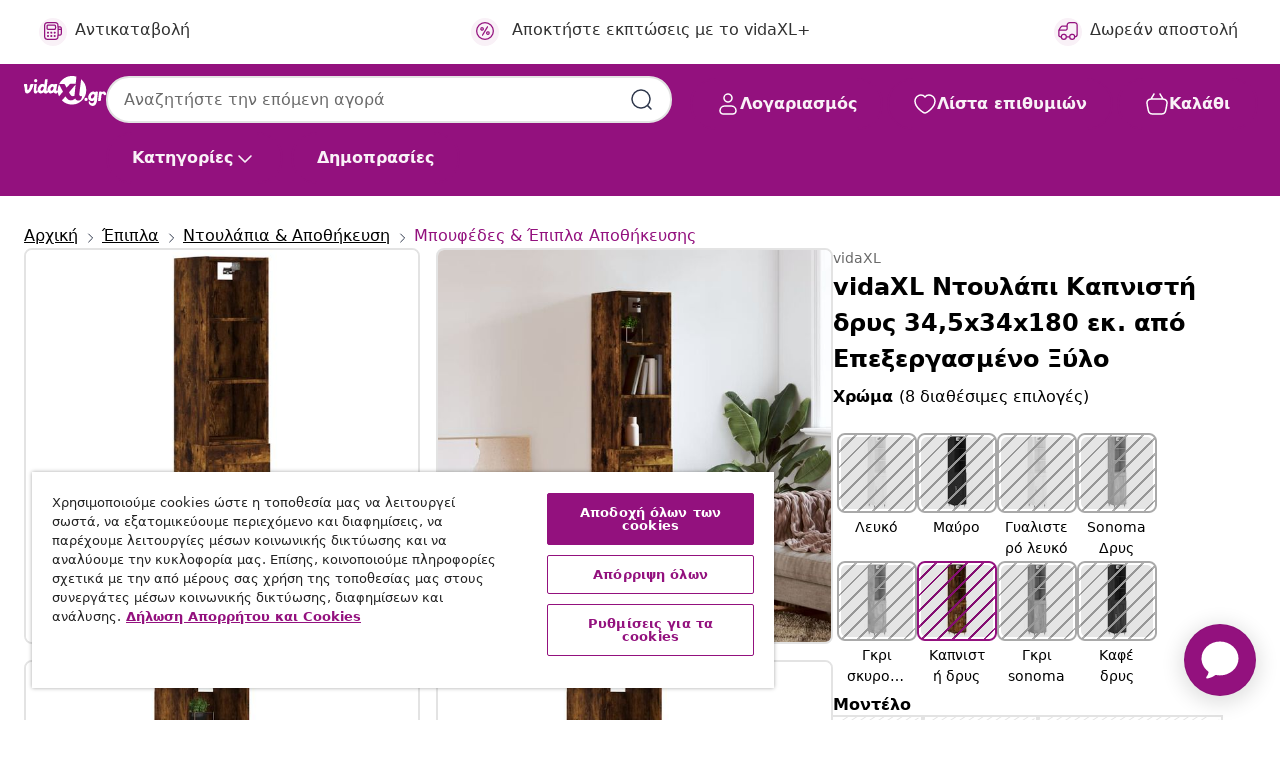

--- FILE ---
content_type: text/html;charset=UTF-8
request_url: https://www.vidaxl.gr/e/vidaxl-ntoylapi-kapnisti-drys-345x34x180-ek.-apo-epexergasmeno-xylo/8720845934330.html
body_size: 50119
content:
 

 











 


 

























<!DOCTYPE html>
<html lang="el-gr" country="gr" dir="ltr">
<head>




<link rel="preload" href="/on/demandware.static/Sites-vidaxl-gr-Site/-/default/dw12605bad/fonts/vidaXLfontFE.woff" as="font" crossorigin />

<style>
    @font-face {
        font-family: vidaXLfont;
        src:  url("/on/demandware.static/Sites-vidaxl-gr-Site/-/default/dw12605bad/fonts/vidaXLfontFE.woff") format("woff");
        font-weight: 400;
        font-style: normal;
    }
</style>

<link rel="preload" href="/on/demandware.static/Sites-vidaxl-gr-Site/-/el_GR/dw4bb57739/images/vidaXL_logo.svg" as="image" />


    <link rel="preload" href="/on/demandware.static/Sites-vidaxl-gr-Site/-/el_GR/v1768813372231/css/global-modified.css" as="style" />
    <link rel="preload" href="/on/demandware.static/Sites-vidaxl-gr-Site/-/el_GR/v1768813372231/css/molecules.css" as="style" />



    <link rel="preload" href="//cdn.cookielaw.org/scripttemplates/otSDKStub.js" as="script" />

<!--[if gt IE 9]><!-->
<script>//common/scripts.isml</script>
<script defer type="text/javascript" src="/on/demandware.static/Sites-vidaxl-gr-Site/-/el_GR/v1768813372231/js/main.js"></script>

    
        <script defer type="text/javascript" src="/on/demandware.static/Sites-vidaxl-gr-Site/-/el_GR/v1768813372231/js/productDetail.js"
            
            >
        </script>
    


<!--<![endif]-->
<script>
    window.SitePreferences =  {"dataDogImageAddErrorEnable":true}
</script>


<meta charset=UTF-8>

<meta http-equiv="x-ua-compatible" content="ie=edge">

<meta name="viewport" content="width=device-width, initial-scale=1">


















    



    <link rel="alternate" hreflang="sl-SI" href="https://www.vidaxl.si/e/vidaxl-visoka-omara-dimljeni-hrast-345x34x180-cm-inzenirski-les/8720845934330.html" >
<link rel="alternate" hreflang="pt-PT" href="https://www.vidaxl.pt/e/vidaxl-armario-alto-345x34x180cm-madeira-processada-carvalho-fumado/8720845934330.html" >
<link rel="alternate" hreflang="en-IE" href="https://www.vidaxl.ie/e/vidaxl-highboard-smoked-oak-345x34x180-cm-engineered-wood/8720845934330.html" >
<link rel="alternate" hreflang="de-AT" href="https://www.vidaxl.at/e/vidaxl-highboard-rauchereiche-345x34x180-cm-holzwerkstoff/8720845934330.html" >
<link rel="alternate" hreflang="en-GB" href="https://www.vidaxl.co.uk/e/vidaxl-highboard-smoked-oak-345x34x180-cm-engineered-wood/8720845934330.html" >
<link rel="alternate" hreflang="de-DE" href="https://www.vidaxl.de/e/vidaxl-highboard-rauchereiche-345x34x180-cm-holzwerkstoff/8720845934330.html" >
<link rel="alternate" hreflang="el-GR" href="https://www.vidaxl.gr/e/vidaxl-ntoylapi-kapnisti-drys-345x34x180-ek-apo-epeksergasmeno-ksylo/8720845934330.html" >
<link rel="alternate" hreflang="fr-FR" href="https://www.vidaxl.fr/e/vidaxl-buffet-haut-chene-fume-345x34x180-cm-bois-dingenierie/8720845934330.html" >
<link rel="alternate" hreflang="pl-PL" href="https://www.vidaxl.pl/e/vidaxl-wysoka-szafka-przydymiony-dab-345x34x180-cm/8720845934330.html" >
<link rel="alternate" hreflang="de-CH" href="https://de.vidaxl.ch/e/vidaxl-highboard-rauchereiche-345x34x180-cm-holzwerkstoff/8720845934330.html" >
<link rel="alternate" hreflang="fr-CH" href="https://fr.vidaxl.ch/e/vidaxl-buffet-haut-chene-fume-345x34x180-cm-bois-dingenierie/8720845934330.html" >
<link rel="alternate" hreflang="sk-SK" href="https://www.vidaxl.sk/e/vidaxl-vysoka-skrinka-dymovy-dub-345x34x180-cm-spracovane-drevo/8720845934330.html" >
<link rel="alternate" hreflang="bg-BG" href="https://www.vidaxl.bg/e/vidaxl-visok-shkaf-opushen-dab-345x34x180-sm-inzhenerno-darvo/8720845934330.html" >
<link rel="alternate" hreflang="nl-NL" href="https://www.vidaxl.nl/e/vidaxl-hoge-kast-345x34x180-cm-bewerkt-hout-gerookt-eikenkleurig/8720845934330.html" >
<link rel="alternate" hreflang="nl-BE" href="https://nl.vidaxl.be/e/vidaxl-hoge-kast-345x34x180-cm-bewerkt-hout-gerookt-eikenkleurig/8720845934330.html" >
<link rel="alternate" hreflang="fr-BE" href="https://fr.vidaxl.be/e/vidaxl-buffet-haut-chene-fume-345x34x180-cm-bois-dingenierie/8720845934330.html" >
<link rel="alternate" hreflang="sv-SE" href="https://www.vidaxl.se/e/vidaxl-hogskap-rokfargad-ek-345x34x180-cm-konstruerat-tra/8720845934330.html" >
<link rel="alternate" hreflang="cs-CZ" href="https://www.vidaxl.cz/e/vidaxl-skrin-highboard-kourovy-dub-345-x-34-x-180-cm-kompozitni-drevo/8720845934330.html" >
<link rel="alternate" hreflang="da-DK" href="https://www.vidaxl.dk/e/vidaxl-skab-345x34x180-cm-konstrueret-trae-roget-egetrae/8720845934330.html" >
<link rel="alternate" hreflang="is-IS" href="https://is.vidaxl.is/e/vidaxl-har-skapur-reyktona-eikarlitur-345x34x180-cm-samsettur-viur/8720845934330.html" >
<link rel="alternate" hreflang="ro-RO" href="https://www.vidaxl.ro/e/vidaxl-dulap-inalt-stejar-fumuriu-345x34x180-cm-lemn-prelucrat/8720845934330.html" >
<link rel="alternate" hreflang="lv-LV" href="https://www.vidaxl.lv/e/vidaxl-augstais-skapitis-ozolkoka-345x34x180-cm-inzenierijas-koks/8720845934330.html" >
<link rel="alternate" hreflang="lt-LT" href="https://www.vidaxl.lt/e/vidaxl-komoda-duminio-azuolo-spalvos-345x34x180cm-apdirbta-mediena/8720845934330.html" >
<link rel="alternate" hreflang="nb-NO" href="https://www.vidaxl.no/e/vidaxl-highboard-rokt-eik-345x34x180-cm-konstruert-tre/8720845934330.html" >
<link rel="alternate" hreflang="fi-FI" href="https://www.vidaxl.fi/e/vidaxl-kaappi-savutammi-345x34x180-cm-tekninen-puu/8720845934330.html" >
<link rel="alternate" hreflang="it-IT" href="https://www.vidaxl.it/e/vidaxl-credenza-rovere-fumo-345x34x180-cm-in-legno-multistrato/8720845934330.html" >
<link rel="alternate" hreflang="es-ES" href="https://www.vidaxl.es/e/vidaxl-aparador-de-madera-contrachapada-roble-ahumado-345x34x180-cm/8720845934330.html" >
<link rel="alternate" hreflang="et-EE" href="https://www.vidaxl.ee/e/vidaxl-korge-kapp-suitsutatud-tamm-345x34x180-cm-tehispuit/8720845934330.html" >
<link rel="alternate" hreflang="hr-HR" href="https://www.vidaxl.hr/e/vidaxl-visoka-komoda-dimljeni-hrast-345x34x180cm-konstruiranog-drva/8720845934330.html" >
<link rel="alternate" hreflang="hu-HU" href="https://www.vidaxl.hu/e/vidaxl-fustos-tolgy-szinu-szerelt-fa-magasszekreny-345x34x180-cm/8720845934330.html" >
<link rel="alternate" hreflang="en-US" href="https://www.vidaxl.com/e/vidaxl-highboard-smoked-oak-engineered-wood%2C-metal-medium-highboard/8720845934330.html" >


 
    
        
            <meta property="og:image" content="https://www.vidaxl.gr/on/demandware.static/-/Sites-vidaxl-catalog-master-sku/default/dwede380ab/hi-res/436/6356/447/3190066/image_2_3190066.jpg">
        
    

    
        
            <meta property="og:image:width" content="1200px">
        
    

    
        
            <meta property="og:type" content="article">
        
    

    
        
            <meta property="og:title" content="vidaXL &Nu;&tau;&omicron;&upsilon;&lambda;ά&pi;&iota; &Kappa;&alpha;&pi;&nu;&iota;&sigma;&tau;ή &delta;&rho;&upsilon;&sigmaf; 34,5x34x180 &epsilon;&kappa;. &alpha;&pi;ό &Epsilon;&pi;&epsilon;&xi;&epsilon;&rho;&gamma;&alpha;&sigma;&mu;έ&nu;&omicron; &Xi;ύ&lambda;&omicron; | vidaxl-gr">
        
    

    
        
            <meta property="og:image:height" content="1200px">
        
    

    
        
            
                
                <meta name="robots" content="index,follow">
            
        
        
    

    
        
            <meta property="og:url" content="https://www.vidaxl.gr/e/vidaxl-ntoylapi-kapnisti-drys-345x34x180-ek.-apo-epexergasmeno-xylo/8720845934330.html">
        
    

    
        
            <meta property="og:description" content="&Alpha;&nu;&alpha;&zeta;&eta;&tau;ά&tau;&epsilon; έ&nu;&alpha; &kappa;&omicron;&mu;&psi;ό έ&pi;&iota;&pi;&lambda;&omicron;; &Alpha;&upsilon;&tau;ή &eta; &nu;&tau;&omicron;&upsilon;&lambda;ά&pi;&alpha; &pi;&rho;&omicron;&sigma;&theta;έ&tau;&epsilon;&iota; &mu;&iota;&alpha; &kappa;&omicron;&mu;&psi;ή &gamma;&omicron;&eta;&tau;&epsilon;ί&alpha; &sigma;&tau;&omicron; &upsilon;&pi;ά&rho;&chi;&omicron;&nu; &epsilon;&sigma;&omega;&tau;&epsilon;&rho;&iota;&kappa;ό &sigma;&alpha;&sigmaf;! &Alpha;&nu;&theta;&epsilon;&kappa;&tau;&iota;&kappa;ό &upsilon;&lambda;&iota;&kappa;ό: &Tau;&omicron; &epsilon;&pi;&epsilon;&xi;&epsilon;&rho;&gamma;&alpha;&sigma;&mu;έ&nu;&omicron; &xi;ύ&lambda;&omicron; &epsilon;ί&nu;&alpha;&iota; &epsilon;&xi;&alpha;&iota;&rho;&epsilon;&tau;&iota;&kappa;ή&sigmaf; &pi;&omicron;&iota;ό&tau;&eta;&tau;&alpha;&sigmaf; &mu;&epsilon; &lambda;&epsilon;ί&alpha; &epsilon;&pi;&iota;&phi;ά&nu;&epsilon;&iota;&alpha; &kappa;&alpha;&iota; &delta;&iota;&alpha;&theta;έ&tau;&epsilon;&iota; &alpha;&nu;&tau;&omicron;&chi;ή, &sigma;&tau;&alpha;&theta;&epsilon;&rho;ό&tau;&eta;&tau;&alpha; &kappa;&alpha;&iota; &alpha;&nu;&tau;&omicron;&chi;ή &sigma;&tau;&eta;&nu; &upsilon;&gamma;&rho;&alpha;&sigma;ί&alpha;.Ά&phi;&theta;&omicron;&nu;&omicron;&sigmaf; &alpha;&pi;&omicron;&theta;&eta;&kappa;&epsilon;&upsilon;&tau;&iota;&kappa;ό&sigmaf; &chi;ώ&rho;&omicron;&sigmaf;: &Tau;&omicron; &nu;&tau;&omicron;&upsilon;&lambda;ά&pi;&iota; &pi;&alpha;&rho;έ&chi;&epsilon;&iota; ά&pi;&lambda;&epsilon;&tau;&omicron; &alpha;&pi;&omicron;&theta;&eta;&kappa;&epsilon;&upsilon;&tau;&iota;&kappa;ό &chi;ώ&rho;&omicron; &gamma;&iota;&alpha; &nu;&alpha; &delta;&iota;&alpha;&tau;&eta;&rho;&epsilon;ί&tau;&epsilon; &tau;&alpha; &kappa;&alpha;&theta;&eta;&mu;&epsilon;&rho;&iota;&nu;ά &sigma;&alpha;&sigmaf; &alpha;&nu;&tau;&iota;&kappa;&epsilon;ί&mu;&epsilon;&nu;&alpha; &kappa;&alpha;&lambda;ά &omicron;&rho;&gamma;&alpha;&nu;&omega;&mu;έ&nu;&alpha; &kappa;&alpha;&iota; &sigma;&epsilon; &kappa;&omicron;&nu;&tau;&iota;&nu;ή &alpha;&pi;ό&sigma;&tau;&alpha;&sigma;&eta;.&Pi;&rho;&alpha;&kappa;&tau;&iota;&kappa;ή &pi;ό&rho;&tau;&alpha;: &Delta;&iota;&alpha;&tau;&eta;&rho;ή&sigma;&tau;&epsilon; &tau;&omicron; &chi;ώ&rho;&omicron; &sigma;&alpha;&sigmaf; &chi;&omega;&rho;ί&sigmaf; &alpha;&kappa;&alpha;&tau;&alpha;&sigma;&tau;&alpha;&sigma;ί&alpha; &kappa;&rho;ύ&beta;&omicron;&nu;&tau;&alpha;&sigmaf; &mu;&iota;&kappa;&rho;ά &alpha;&pi;&alpha;&rho;&alpha;ί&tau;&eta;&tau;&alpha; &alpha;&nu;&tau;&iota;&kappa;&epsilon;ί&mu;&epsilon;&nu;&alpha; &pi;ί&sigma;&omega; &alpha;&pi;ό &tau;&eta;&nu; &pi;ό&rho;&tau;&alpha; &alpha;&upsilon;&tau;&omicron;ύ &tau;&omicron;&upsilon; &nu;&tau;&omicron;&upsilon;&lambda;&alpha;&pi;&iota;&omicron;ύ &alpha;&pi;&omicron;&theta;ή&kappa;&epsilon;&upsilon;&sigma;&eta;&sigmaf;.&Mu;&epsilon;&tau;&alpha;&lambda;&lambda;&iota;&kappa;ά &pi;ό&delta;&iota;&alpha;: &Tau;&alpha; &mu;&epsilon;&tau;&alpha;&lambda;&lambda;&iota;&kappa;ά &pi;ό&delta;&iota;&alpha; &pi;&rho;&omicron;&sigma;&theta;έ&tau;&omicron;&upsilon;&nu; έ&nu;&alpha; ή&rho;&epsilon;&mu;&omicron; &sigma;&tau;&iota;&lambda; &sigma;&tau;&omicron; &epsilon;&sigma;&omega;&tau;&epsilon;&rho;&iota;&kappa;ό &sigma;&alpha;&sigmaf; &epsilon;&nu;ώ &epsilon;&xi;&alpha;&sigma;&phi;&alpha;&lambda;ί&zeta;&omicron;&upsilon;&nu; &sigma;&tau;&alpha;&theta;&epsilon;&rho;ό&tau;&eta;&tau;&alpha;. &Pi;&rho;&omicron;&epsilon;&iota;&delta;&omicron;&pi;&omicron;ί&eta;&sigma;&eta;:&Gamma;&iota;&alpha; &nu;&alpha; &alpha;&pi;&omicron;&phi;&epsilon;&upsilon;&chi;&theta;&epsilon;ί &epsilon;&nu;&delta;&epsilon;&chi;ό&mu;&epsilon;&nu;&eta; &alpha;&nu;&alpha;&tau;&rho;&omicron;&pi;ή, &alpha;&upsilon;&tau;ό &tau;&omicron; &pi;&rho;&omicron;ϊό&nu; &pi;&rho;έ&pi;&epsilon;&iota; &nu;&alpha; &chi;&rho;&eta;&sigma;&iota;&mu;&omicron;&pi;&omicron;&iota;&epsilon;ί&tau;&alpha;&iota; &mu;&epsilon; &tau;&alpha; &pi;&alpha;&rho;&epsilon;&chi;ό&mu;&epsilon;&nu;&alpha; &alpha;&xi;&epsilon;&sigma;&omicron;&upsilon;ά&rho; &tau;&omicron;&pi;&omicron;&theta;έ&tau;&eta;&sigma;&eta;&sigmaf; &tau;&omicron;ί&chi;&omicron;&upsilon;. &Chi;&rho;ή&sigma;&iota;&mu;&epsilon;&sigmaf; &pi;&lambda;&eta;&rho;&omicron;&phi;&omicron;&rho;ί&epsilon;&sigmaf;:&Omicron;&iota; &beta;ί&delta;&epsilon;&sigmaf; &kappa;&alpha;&iota; &tau;&alpha; &omicron;ύ&pi;&alpha; &delta;&epsilon;&nu; &pi;&epsilon;&rho;&iota;&lambda;&alpha;&mu;&beta;ά&nu;&omicron;&nu;&tau;&alpha;&iota;. &Sigma;&upsilon;&nu;&iota;&sigma;&tau;&omicron;ύ&mu;&epsilon; &nu;&alpha; &beta;&rho;&epsilon;ί&tau;&epsilon; &beta;ί&delta;&epsilon;&sigmaf; &kappa;&alpha;&iota; &omicron;ύ&pi;&alpha; &pi;&omicron;&upsilon; &epsilon;ί&nu;&alpha;&iota; &kappa;&alpha;&tau;ά&lambda;&lambda;&eta;&lambda;&alpha; &gamma;&iota;&alpha; &tau;&omicron;&upsilon;&sigmaf; &tau;&omicron;ί&chi;&omicron;&upsilon;&sigmaf; &sigma;&alpha;&sigmaf;. &Epsilon;ά&nu; &delta;&epsilon;&nu; &epsilon;ί&sigma;&tau;&epsilon; &sigma;ί&gamma;&omicron;&upsilon;&rho;&omicron;&iota;, &mu;&pi;&omicron;&rho;&epsilon;ί&tau;&epsilon; &nu;&alpha; &zeta;&eta;&tau;ή&sigma;&epsilon;&tau;&epsilon; &tau;&eta; &beta;&omicron;ή&theta;&epsilon;&iota;&alpha; &epsilon;&nu;ό&sigmaf; &epsilon;&pi;&alpha;&gamma;&gamma;&epsilon;&lambda;&mu;&alpha;&tau;ί&alpha;. &Delta;&iota;&alpha;&beta;ά&sigma;&tau;&epsilon; &kappa;&alpha;&iota; &alpha;&kappa;&omicron;&lambda;&omicron;&upsilon;&theta;ή&sigma;&tau;&epsilon; &pi;&rho;&omicron;&sigma;&epsilon;&kappa;&tau;&iota;&kappa;ά &kappa;ά&theta;&epsilon; &beta;ή&mu;&alpha; &tau;&omega;&nu; &omicron;&delta;&eta;&gamma;&iota;ώ&nu;.">
        
    







        <title>vidaXL Ντουλάπι Καπνιστή δρυς 34,5x34x180 εκ. από Επεξεργασμένο Ξύλο | vidaXL.gr</title>




    
        
    
       
        <meta name="description" content="vidaXL &Nu;&tau;&omicron;&upsilon;&lambda;ά&pi;&iota; &Kappa;&alpha;&pi;&nu;&iota;&sigma;&tau;ή &delta;&rho;&upsilon;&sigmaf; 34,5x34x180 &epsilon;&kappa;. &alpha;&pi;ό &Epsilon;&pi;&epsilon;&xi;&epsilon;&rho;&gamma;&alpha;&sigma;&mu;έ&nu;&omicron; &Xi;ύ&lambda;&omicron; | &Delta;&omega;&rho;&epsilon;ά&nu; &alpha;&pi;&omicron;&sigma;&tau;&omicron;&lambda;ή &sigma;&epsilon; ό&lambda;&alpha; &tau;&alpha; &pi;&rho;&omicron;ϊό&nu;&tau;&alpha; ✓ &Mu;&epsilon;&gamma;ά&lambda;&epsilon;&sigmaf; &pi;&rho;&omicron;&sigma;&phi;&omicron;&rho;έ&sigmaf; ✓ &Chi;&alpha;&mu;&eta;&lambda;έ&sigmaf; &tau;&iota;&mu;έ&sigmaf;" />
    


    <meta name="keywords" content="&psi;&eta;&lambda;ό &nu;&tau;&omicron;&upsilon;&lambda;ά&pi;&iota;, &psi;&eta;&lambda;ά &nu;&tau;&omicron;&upsilon;&lambda;ά&pi;&iota;&alpha;, &xi;ύ&lambda;&iota;&nu;&omicron; &psi;&eta;&lambda;ό &nu;&tau;&omicron;&upsilon;&lambda;ά&pi;&iota;, &xi;ύ&lambda;&iota;&nu;&alpha; &psi;&eta;&lambda;ά &nu;&tau;&omicron;&upsilon;&lambda;ά&pi;&iota;&alpha;, &rho;&alpha;&phi;&iota;έ&rho;&alpha;, &rho;&alpha;&phi;&iota;έ&rho;&epsilon;&sigmaf;, &nu;&tau;&omicron;&upsilon;&lambda;ά&pi;&iota;, &nu;&tau;&omicron;&upsilon;&lambda;ά&pi;&iota;&alpha;, &beta;&omicron;&eta;&theta;&eta;&tau;&iota;&kappa;ό &nu;&tau;&omicron;&upsilon;&lambda;ά&pi;&iota;, &beta;&omicron;&eta;&theta;&eta;&tau;&iota;&kappa;ά &nu;&tau;&omicron;&upsilon;&lambda;ά&pi;&iota;&alpha;, &nu;&tau;&omicron;&upsilon;&lambda;ά&pi;&iota; &alpha;&pi;&omicron;&theta;ή&kappa;&epsilon;&upsilon;&sigma;&eta;&sigmaf;, &nu;&tau;&omicron;&upsilon;&lambda;ά&pi;&iota;&alpha; &alpha;&pi;&omicron;&theta;ή&kappa;&epsilon;&upsilon;&sigma;&eta;&sigmaf;, &psi;&eta;&lambda;ό&sigmaf; &mu;&pi;&omicron;&upsilon;&phi;έ&sigmaf;, &psi;&eta;&lambda;&omicron;ί &mu;&pi;&omicron;&upsilon;&phi;έ&delta;&epsilon;&sigmaf;, &nu;&tau;&omicron;&upsilon;&lambda;ά&pi;&iota; &mu;&pi;&omicron;&upsilon;&phi;έ&sigmaf;,&nu;&tau;&omicron;&upsilon;&lambda;ά&pi;&iota;&alpha; &mu;&pi;&omicron;&upsilon;&phi;έ&delta;&epsilon;&sigmaf;, &nu;&tau;&omicron;&upsilon;&lambda;ά&pi;&iota; &kappa;&omicron;&nu;&sigma;ό&lambda;&alpha;, &nu;&tau;&omicron;&upsilon;&lambda;ά&pi;&iota;&alpha; &kappa;&omicron;&nu;&sigma;ό&lambda;&epsilon;&sigmaf;, έ&pi;&iota;&pi;&lambda;&omicron; &sigma;&alpha;&lambda;&omicron;&nu;&iota;&omicron;ύ, έ&pi;&iota;&pi;&lambda;&alpha; &sigma;&alpha;&lambda;&omicron;&nu;&iota;&omicron;ύ, &psi;&eta;&lambda;ό &nu;&tau;&omicron;&upsilon;&lambda;ά&pi;&iota; &mu;&epsilon; &pi;ό&rho;&tau;&alpha;, &psi;&eta;&lambda;ά &nu;&tau;&omicron;&upsilon;&lambda;ά&pi;&iota;&alpha; &mu;&epsilon; &pi;ό&rho;&tau;&alpha;, &psi;&eta;&lambda;ό &nu;&tau;&omicron;&upsilon;&lambda;ά&pi;&iota; &mu;&epsilon; &rho;ά&phi;&iota;, &psi;&eta;&lambda;ά &nu;&tau;&omicron;&upsilon;&lambda;ά&pi;&iota;&alpha; &mu;&epsilon; &rho;ά&phi;&iota;&alpha;, &mu;&omicron;&nu;&tau;έ&rho;&nu;&omicron; &nu;&tau;&omicron;&upsilon;&lambda;ά&pi;&iota;, &mu;&omicron;&nu;&tau;έ&rho;&nu;&omicron; &psi;&eta;&lambda;ό &nu;&tau;&omicron;&upsilon;&lambda;ά&pi;&iota;" />

 

<link rel="icon" type="image/png" href="/on/demandware.static/Sites-vidaxl-gr-Site/-/default/dwb408d4bd/images/favicons/favicon-196x196.png" sizes="196x196" />
<link rel="icon" type="image/png" href="/on/demandware.static/Sites-vidaxl-gr-Site/-/default/dwdb09da36/images/favicons/favicon-96x96.png" sizes="96x96" />
<link rel="icon" type="image/png" href="/on/demandware.static/Sites-vidaxl-gr-Site/-/default/dwbd770745/images/favicons/favicon-32x32.png" sizes="32x32" />
<link rel="icon" type="image/png" href="/on/demandware.static/Sites-vidaxl-gr-Site/-/default/dwd8b77439/images/favicons/favicon-16x16.png" sizes="16x16" />
<link rel="icon" type="image/png" href="/on/demandware.static/Sites-vidaxl-gr-Site/-/default/dwf2f441ab/images/favicons/favicon-128.png" sizes="128x128" />
<link rel="icon" type="image/png" href="/on/demandware.static/Sites-vidaxl-gr-Site/-/default/dw5db65b5c/images/favicons/favicon-48x48.png" sizes="48x48" />
<link rel="icon" type="image/png" href="/on/demandware.static/Sites-vidaxl-gr-Site/-/default/dwc06a1535/images/favicons/favicon-144x144.png" sizes="144x144" />
<link rel="icon" type="image/x-icon" href="/on/demandware.static/Sites-vidaxl-gr-Site/-/default/dw9d734a52/images/favicon.ico" />

<link rel="stylesheet" href="/on/demandware.static/Sites-vidaxl-gr-Site/-/el_GR/v1768813372231/css/global-modified.css" />


<link rel="stylesheet" href="/on/demandware.static/Sites-vidaxl-gr-Site/-/el_GR/v1768813372231/css/molecules.css" />


    
        <link rel="stylesheet" href="/on/demandware.static/Sites-vidaxl-gr-Site/-/el_GR/v1768813372231/css/product/detail.css" />
    

    
        <link rel="stylesheet" href="/on/demandware.static/Sites-vidaxl-gr-Site/-/el_GR/v1768813372231/css/energyLabel.css" />
    


<script type="application/ld+json">
    {
    "@context": "https://schema.org",
    "@type": "Organization",
    "brand": {"name": "vidaXL", "@type": "Thing"}
    }
</script>

<script id="fallback-images-script" data-use-alternative-product-images="ONLY_MISSING">
    function handleImageError(img) {
        const useAlternativeProductImages = document.querySelector('#fallback-images-script').dataset.useAlternativeProductImages;
        var dataDogPreference = SitePreferences.dataDogImageAddErrorEnable;
        img.onerror = ""; // prevent infinite loop
        if (dataDogPreference && window.DD_RUM) {
            // Report the error to Datadog RUM
            window.DD_RUM.onReady(function() {
            if (window.DD_RUM && typeof window.DD_RUM.addError === 'function') {
                console.log('Reporting image load error to Datadog RUM for image:', img.src);
                window.DD_RUM.addError(new Error('Main image load error:'+img.src), {
                    source: 'image',
                    handling: 'handled',
                    imgSrc: img.src,
                    alt: img.alt || ''
                });
            }
            });
         }
        if (useAlternativeProductImages === 'ONLY_MISSING' && img.dataset.alternativeImgSrc) {
            img.src = img.dataset.alternativeImgSrc;
            img.onerror = function () {
                img.src = img.dataset.errorSrc;
                if (dataDogPreference && window.DD_RUM) {               
                    // Report secondary error to Datadog RUM
                    window.DD_RUM.onReady(function() {
                        if (window.DD_RUM && typeof window.DD_RUM.addError === 'function') {
                            console.log('Reporting alternative image load error to Datadog RUM for image:', img.dataset.alternativeImgSrc);
                            window.DD_RUM.addError(new Error('Alternative image load error:' + img.dataset.alternativeImgSrc), {
                                handling: 'handled',
                                imgSrc: img.src,
                                alt: img.alt || ''
                            });
                        }
                    });
                }
            };
        } else if (img.dataset.sourceImg) {
            if (img.dataset.altImgSrc){
                img.src = img.dataset.altImgSrc;
                img.removeAttribute('srcset');
                img.onerror = function () {
                const fallbackTried = img.dataset.fallbackTried === "true";
                if (!fallbackTried) {
                    img.dataset.fallbackTried = "true";
                    img.src = img.dataset.errorSrc;
                    if (dataDogPreference && window.DD_RUM) {
                        // Report secondary error to Datadog RUM
                        window.DD_RUM.onReady(function() {
                            if (window.DD_RUM && typeof window.DD_RUM.addError === 'function') {
                                console.log('Reporting alternative image load error to Datadog RUM for image:', img.dataset.altImgSrc);
                                window.DD_RUM.addError(new Error('Alternative image load error:' + img.dataset.altImgSrc), {
                                    handling: 'handled',
                                    imgSrc: img.src,
                                    alt: img.alt || ''
                                    });
                                }
                        });
                    }
                    img.removeAttribute('srcset');
                    img.classList.add('unavailable-image-loaded');
                } else {
                    img.onerror = null; // stop the loop
                }
            };
            }
        } 
        else if (img.dataset.errorSrc) {
            img.src = img.dataset.errorSrc;
        }
    }

    function handleBackgroundImageError(imgElement) {
        const fallbackImage = imgElement.getAttribute('data-alternative-img-src');
        const errorImage = imgElement.getAttribute('data-error-src') || '/images/product-image-unavailable.svg';

        // Determine the final image to use for <img src>
        const finalImage = (fallbackImage && fallbackImage.trim() !== '') ? fallbackImage : errorImage;

        // Apply the fallback or error image to the <img>
        imgElement.src = finalImage;
    }

// Separate function that sets the background image
function applyOverlayBackground(imgElement, imageUrl) {
    if (imageUrl && imageUrl.trim() !== '' && imageUrl !== 'null') {
        const parentDiv = imgElement.closest('div');
        if (parentDiv) {
            parentDiv.style.backgroundImage = 'var(--overlay-gradient), url('+ imageUrl +')';
        }
    }
    imgElement.classList.add('invisible');
}

</script>





<!-- Consent Mode default settings -->
<script>
    var dataLayer = dataLayer || [];
    function gtag(){dataLayer.push(arguments);}

    gtag('consent', 'default', {
    'ad_storage': 'denied',
    'analytics_storage': 'denied',
    'functionality_storage': 'denied',
    'personalization_storage': 'denied',
    'security_storage': 'denied',
    'ad_user_data': 'denied',
    'ad_personalization': 'denied',
    'wait_for_update': 500
    });
</script>





<script>
    window.dataLayer = window.dataLayer || [];
</script>


    <script async src="https://536004373.collect.igodigital.com/collect.js"> </script>
    <script>
    var _etmc = [];
    _etmc.push(["setOrgId", 536004373]);
    </script>





    
        
                <!-- Google Tag Manager -->
                <script>(function(w,d,s,l,i){w[l]=w[l]||[];w[l].push({'gtm.start':
                        new Date().getTime(),event:'gtm.js'});var f=d.getElementsByTagName(s)[0],
                    j=d.createElement(s),dl=l!='dataLayer'?'&l='+l:'';j.async=true;j.src=
                    'https://www.googletagmanager.com/gtm.js?id='+i+dl;f.parentNode.insertBefore(j,f);
                })(window,document,'script','dataLayer','GTM-T53NPDD');</script>
                <!-- End Google Tag Manager -->
        
    

    
    



    <!-- OneTrust Cookies Consent Notice start for www.vidaxl.gr-->
    <script src="https://cdn.cookielaw.org/scripttemplates/otSDKStub.js" charset="UTF-8"
        data-domain-script="44486da8-e5d7-4de8-9be0-b3bb6188a92f" data-document-language="true" ></script>
    <script>
        function OptanonWrapper() { }
    </script>
    <!-- OneTrust Cookies Consent Notice end for www.vidaxl.gr-->



    <!-- Prefixbox Integration -->
<link rel="preconnect" href="https://integration.prefixbox.com/" />
<link rel="dns-prefetch" href="https://integration.prefixbox.com/" />
<link rel="preconnect" href="https://api.prefixbox.com/" />
<link rel="dns-prefetch" href="https://api.prefixbox.com/" />
<script>
    window.prefixboxAnalytics=window.prefixboxAnalytics||function(t,s,p,o){(window.pfbxQueue=window.pfbxQueue||[]).push({type:t,source:s,params:p,overrideObject:o});};
    window.prefixboxFunctions=window.prefixboxFunctions||{}; window.prefixboxCustomerFunctions=window.prefixboxCustomerFunctions||{};
</script>
<script
    id="prefixbox-integration-v2"
    async
    defer
    fetchpriority="high"
    type="text/javascript"
    src="https://integration.prefixbox.com/a6eae9b7-8818-4f2a-9f0c-bf1f011ce354"
> </script>
<!-- End Prefixbox Integration -->



<link rel="canonical" href="/e/vidaxl-ntoylapi-kapnisti-drys-345x34x180-ek.-apo-epexergasmeno-xylo/8720845934330.html"/>


<script type="text/javascript">//<!--
/* <![CDATA[ (head-active_data.js) */
var dw = (window.dw || {});
dw.ac = {
    _analytics: null,
    _events: [],
    _category: "",
    _searchData: "",
    _anact: "",
    _anact_nohit_tag: "",
    _analytics_enabled: "true",
    _timeZone: "Europe/Athens",
    _capture: function(configs) {
        if (Object.prototype.toString.call(configs) === "[object Array]") {
            configs.forEach(captureObject);
            return;
        }
        dw.ac._events.push(configs);
    },
	capture: function() { 
		dw.ac._capture(arguments);
		// send to CQ as well:
		if (window.CQuotient) {
			window.CQuotient.trackEventsFromAC(arguments);
		}
	},
    EV_PRD_SEARCHHIT: "searchhit",
    EV_PRD_DETAIL: "detail",
    EV_PRD_RECOMMENDATION: "recommendation",
    EV_PRD_SETPRODUCT: "setproduct",
    applyContext: function(context) {
        if (typeof context === "object" && context.hasOwnProperty("category")) {
        	dw.ac._category = context.category;
        }
        if (typeof context === "object" && context.hasOwnProperty("searchData")) {
        	dw.ac._searchData = context.searchData;
        }
    },
    setDWAnalytics: function(analytics) {
        dw.ac._analytics = analytics;
    },
    eventsIsEmpty: function() {
        return 0 == dw.ac._events.length;
    }
};
/* ]]> */
// -->
</script>
<script type="text/javascript">//<!--
/* <![CDATA[ (head-cquotient.js) */
var CQuotient = window.CQuotient = {};
CQuotient.clientId = 'bfns-vidaxl-gr';
CQuotient.realm = 'BFNS';
CQuotient.siteId = 'vidaxl-gr';
CQuotient.instanceType = 'prd';
CQuotient.locale = 'el_GR';
CQuotient.fbPixelId = '418802225609480';
CQuotient.activities = [];
CQuotient.cqcid='';
CQuotient.cquid='';
CQuotient.cqeid='';
CQuotient.cqlid='';
CQuotient.apiHost='api.cquotient.com';
/* Turn this on to test against Staging Einstein */
/* CQuotient.useTest= true; */
CQuotient.useTest = ('true' === 'false');
CQuotient.initFromCookies = function () {
	var ca = document.cookie.split(';');
	for(var i=0;i < ca.length;i++) {
	  var c = ca[i];
	  while (c.charAt(0)==' ') c = c.substring(1,c.length);
	  if (c.indexOf('cqcid=') == 0) {
		CQuotient.cqcid=c.substring('cqcid='.length,c.length);
	  } else if (c.indexOf('cquid=') == 0) {
		  var value = c.substring('cquid='.length,c.length);
		  if (value) {
		  	var split_value = value.split("|", 3);
		  	if (split_value.length > 0) {
			  CQuotient.cquid=split_value[0];
		  	}
		  	if (split_value.length > 1) {
			  CQuotient.cqeid=split_value[1];
		  	}
		  	if (split_value.length > 2) {
			  CQuotient.cqlid=split_value[2];
		  	}
		  }
	  }
	}
}
CQuotient.getCQCookieId = function () {
	if(window.CQuotient.cqcid == '')
		window.CQuotient.initFromCookies();
	return window.CQuotient.cqcid;
};
CQuotient.getCQUserId = function () {
	if(window.CQuotient.cquid == '')
		window.CQuotient.initFromCookies();
	return window.CQuotient.cquid;
};
CQuotient.getCQHashedEmail = function () {
	if(window.CQuotient.cqeid == '')
		window.CQuotient.initFromCookies();
	return window.CQuotient.cqeid;
};
CQuotient.getCQHashedLogin = function () {
	if(window.CQuotient.cqlid == '')
		window.CQuotient.initFromCookies();
	return window.CQuotient.cqlid;
};
CQuotient.trackEventsFromAC = function (/* Object or Array */ events) {
try {
	if (Object.prototype.toString.call(events) === "[object Array]") {
		events.forEach(_trackASingleCQEvent);
	} else {
		CQuotient._trackASingleCQEvent(events);
	}
} catch(err) {}
};
CQuotient._trackASingleCQEvent = function ( /* Object */ event) {
	if (event && event.id) {
		if (event.type === dw.ac.EV_PRD_DETAIL) {
			CQuotient.trackViewProduct( {id:'', alt_id: event.id, type: 'raw_sku'} );
		} // not handling the other dw.ac.* events currently
	}
};
CQuotient.trackViewProduct = function(/* Object */ cqParamData){
	var cq_params = {};
	cq_params.cookieId = CQuotient.getCQCookieId();
	cq_params.userId = CQuotient.getCQUserId();
	cq_params.emailId = CQuotient.getCQHashedEmail();
	cq_params.loginId = CQuotient.getCQHashedLogin();
	cq_params.product = cqParamData.product;
	cq_params.realm = cqParamData.realm;
	cq_params.siteId = cqParamData.siteId;
	cq_params.instanceType = cqParamData.instanceType;
	cq_params.locale = CQuotient.locale;
	
	if(CQuotient.sendActivity) {
		CQuotient.sendActivity(CQuotient.clientId, 'viewProduct', cq_params);
	} else {
		CQuotient.activities.push({activityType: 'viewProduct', parameters: cq_params});
	}
};
/* ]]> */
// -->
</script>




</head>
<body>

    
        
    

    
    


<div
class="page "
data-action="Product-Show"
data-locale="el_GR"
data-querystring="pid=8720845934330"
>


























 

 











 


 



























<div
    class="d-none js-auth-data"
    data-authenticated="false"
    data-registered="false"
    data-dropshipper="null"
    data-isbusinessuser="false"
>
</div>




<div class="container usp-container d-flex flex-row js-usp-row">
    <div class="col-12">
        
	
	<div class="content-asset"><!-- dwMarker="content" dwContentID="8d1ce502cdc295536b7778c4b8" -->
		<div class="usp slick-not-init" id="header-usp">
    <p class="usp-block" data-toggle="modal" data-target="#uspModal">
        <span class="usp-icons">
            <svg width="24" height="24" viewBox="0 0 24 24" fill="none"
                xmlns="http://www.w3.org/2000/svg">
                <path
                    d="M10 19H14M10 19C10 20.6569 8.65685 22 7 22C5.34315 22 4 20.6569 4 19M10 19C10 17.3431 8.65685 16 7 16C5.34315 16 4 17.3431 4 19M14 19C14 20.6569 15.3431 22 17 22C18.6569 22 20 20.6569 20 19M14 19C14 17.3431 15.3431 16 17 16C18.6569 16 20 17.3431 20 19M20 19V19C21.6569 19 23 17.6569 23 16V6.8C23 5.11984 23 4.27976 22.673 3.63803C22.3854 3.07354 21.9265 2.6146 21.362 2.32698C20.7202 2 19.8802 2 18.2 2H15.8C14.1198 2 13.2798 2 12.638 2.32698C12.0735 2.6146 11.6146 3.07354 11.327 3.63803C11 4.27976 11 5.11984 11 6.8V7.8C11 8.9201 11 9.48016 10.782 9.90798C10.5903 10.2843 10.2843 10.5903 9.90798 10.782C9.48016 11 8.92011 11 7.8 11H1.5M4 19V19C3.06812 19 2.60218 19 2.23463 18.8478C1.74458 18.6448 1.35523 18.2554 1.15224 17.7654C1 17.3978 1 16.9319 1 16V12.7727C1 12.1129 1 11.783 1.05245 11.4623C1.09902 11.1775 1.17626 10.8987 1.28282 10.6306C1.40284 10.3286 1.57257 10.0457 1.91205 9.47992L2.13566 9.10723C2.8155 7.97416 3.15542 7.40763 3.62342 6.99611C4.03758 6.63195 4.52256 6.35736 5.04791 6.18958C5.64157 6 6.30225 6 7.62362 6H11"
                    stroke="var(--color-plum-500, #93117e)" stroke-width="1.5"
                    stroke-linecap="round" stroke-linejoin="round" />
            </svg>
        </span>
        <span>Δωρεάν αποστολή</span>
    </p>
    <p class="usp-block" data-toggle="modal" data-target="#uspModal">
        <span class="usp-icons">
            <svg width="24" height="24" viewBox="0 0 24 24" fill="none"
                xmlns="http://www.w3.org/2000/svg">
                <path
                    d="M6.5 14C6.5 14.2761 6.27614 14.5 6 14.5C5.72386 14.5 5.5 14.2761 5.5 14M6.5 14C6.5 13.7239 6.27614 13.5 6 13.5C5.72386 13.5 5.5 13.7239 5.5 14M6.5 14H5.5M6.5 18C6.5 18.2761 6.27614 18.5 6 18.5C5.72386 18.5 5.5 18.2761 5.5 18M6.5 18C6.5 17.7239 6.27614 17.5 6 17.5C5.72386 17.5 5.5 17.7239 5.5 18M6.5 18H5.5M10.5 14C10.5 14.2761 10.2761 14.5 10 14.5C9.72386 14.5 9.5 14.2761 9.5 14M10.5 14C10.5 13.7239 10.2761 13.5 10 13.5C9.72386 13.5 9.5 13.7239 9.5 14M10.5 14H9.5M10.5 18C10.5 18.2761 10.2761 18.5 10 18.5C9.72386 18.5 9.5 18.2761 9.5 18M10.5 18C10.5 17.7239 10.2761 17.5 10 17.5C9.72386 17.5 9.5 17.7239 9.5 18M10.5 18H9.5M14.5 14C14.5 14.2761 14.2761 14.5 14 14.5C13.7239 14.5 13.5 14.2761 13.5 14M14.5 14C14.5 13.7239 14.2761 13.5 14 13.5C13.7239 13.5 13.5 13.7239 13.5 14M14.5 14H13.5M14.5 18C14.5 18.2761 14.2761 18.5 14 18.5C13.7239 18.5 13.5 18.2761 13.5 18M14.5 18C14.5 17.7239 14.2761 17.5 14 17.5C13.7239 17.5 13.5 17.7239 13.5 18M14.5 18H13.5M22 10H18M18 7H18.8C19.9201 7 20.4802 7 20.908 7.21799C21.2843 7.40973 21.5903 7.71569 21.782 8.09202C22 8.51984 22 9.07989 22 10.2V13.8C22 14.9201 22 15.4802 21.782 15.908C21.5903 16.2843 21.2843 16.5903 20.908 16.782C20.4802 17 19.9201 17 18.8 17H18M6.6 10H13.4C13.9601 10 14.2401 10 14.454 9.89101C14.6422 9.79513 14.7951 9.64215 14.891 9.45399C15 9.24008 15 8.96005 15 8.4V6.6C15 6.03995 15 5.75992 14.891 5.54601C14.7951 5.35785 14.6422 5.20487 14.454 5.10899C14.2401 5 13.9601 5 13.4 5H6.6C6.03995 5 5.75992 5 5.54601 5.10899C5.35785 5.20487 5.20487 5.35785 5.10899 5.54601C5 5.75992 5 6.03995 5 6.6V8.4C5 8.96005 5 9.24008 5.10899 9.45399C5.20487 9.64215 5.35785 9.79513 5.54601 9.89101C5.75992 10 6.03995 10 6.6 10ZM6.8 22H13.2C14.8802 22 15.7202 22 16.362 21.673C16.9265 21.3854 17.3854 20.9265 17.673 20.362C18 19.7202 18 18.8802 18 17.2V6.8C18 5.11984 18 4.27976 17.673 3.63803C17.3854 3.07354 16.9265 2.6146 16.362 2.32698C15.7202 2 14.8802 2 13.2 2H6.8C5.11984 2 4.27976 2 3.63803 2.32698C3.07354 2.6146 2.6146 3.07354 2.32698 3.63803C2 4.27976 2 5.11984 2 6.8V17.2C2 18.8802 2 19.7202 2.32698 20.362C2.6146 20.9265 3.07354 21.3854 3.63803 21.673C4.27976 22 5.11984 22 6.8 22Z"
                    stroke="var(--color-plum-500, #93117e)" stroke-width="1.5"
                    stroke-linecap="round"
                    stroke-linejoin="round" />
            </svg>
        </span>
        <span>Πληρώστε σε 3 δόσεις</span>
    </p>
    <p class="usp-block" data-toggle="modal" data-target="#uspModal">
        <span class="usp-icons">
            <svg width="24" height="24" viewBox="0 0 24 24" fill="none"
                xmlns="http://www.w3.org/2000/svg">
                <path
                    d="M6.5 14C6.5 14.2761 6.27614 14.5 6 14.5C5.72386 14.5 5.5 14.2761 5.5 14M6.5 14C6.5 13.7239 6.27614 13.5 6 13.5C5.72386 13.5 5.5 13.7239 5.5 14M6.5 14H5.5M6.5 18C6.5 18.2761 6.27614 18.5 6 18.5C5.72386 18.5 5.5 18.2761 5.5 18M6.5 18C6.5 17.7239 6.27614 17.5 6 17.5C5.72386 17.5 5.5 17.7239 5.5 18M6.5 18H5.5M10.5 14C10.5 14.2761 10.2761 14.5 10 14.5C9.72386 14.5 9.5 14.2761 9.5 14M10.5 14C10.5 13.7239 10.2761 13.5 10 13.5C9.72386 13.5 9.5 13.7239 9.5 14M10.5 14H9.5M10.5 18C10.5 18.2761 10.2761 18.5 10 18.5C9.72386 18.5 9.5 18.2761 9.5 18M10.5 18C10.5 17.7239 10.2761 17.5 10 17.5C9.72386 17.5 9.5 17.7239 9.5 18M10.5 18H9.5M14.5 14C14.5 14.2761 14.2761 14.5 14 14.5C13.7239 14.5 13.5 14.2761 13.5 14M14.5 14C14.5 13.7239 14.2761 13.5 14 13.5C13.7239 13.5 13.5 13.7239 13.5 14M14.5 14H13.5M14.5 18C14.5 18.2761 14.2761 18.5 14 18.5C13.7239 18.5 13.5 18.2761 13.5 18M14.5 18C14.5 17.7239 14.2761 17.5 14 17.5C13.7239 17.5 13.5 17.7239 13.5 18M14.5 18H13.5M22 10H18M18 7H18.8C19.9201 7 20.4802 7 20.908 7.21799C21.2843 7.40973 21.5903 7.71569 21.782 8.09202C22 8.51984 22 9.07989 22 10.2V13.8C22 14.9201 22 15.4802 21.782 15.908C21.5903 16.2843 21.2843 16.5903 20.908 16.782C20.4802 17 19.9201 17 18.8 17H18M6.6 10H13.4C13.9601 10 14.2401 10 14.454 9.89101C14.6422 9.79513 14.7951 9.64215 14.891 9.45399C15 9.24008 15 8.96005 15 8.4V6.6C15 6.03995 15 5.75992 14.891 5.54601C14.7951 5.35785 14.6422 5.20487 14.454 5.10899C14.2401 5 13.9601 5 13.4 5H6.6C6.03995 5 5.75992 5 5.54601 5.10899C5.35785 5.20487 5.20487 5.35785 5.10899 5.54601C5 5.75992 5 6.03995 5 6.6V8.4C5 8.96005 5 9.24008 5.10899 9.45399C5.20487 9.64215 5.35785 9.79513 5.54601 9.89101C5.75992 10 6.03995 10 6.6 10ZM6.8 22H13.2C14.8802 22 15.7202 22 16.362 21.673C16.9265 21.3854 17.3854 20.9265 17.673 20.362C18 19.7202 18 18.8802 18 17.2V6.8C18 5.11984 18 4.27976 17.673 3.63803C17.3854 3.07354 16.9265 2.6146 16.362 2.32698C15.7202 2 14.8802 2 13.2 2H6.8C5.11984 2 4.27976 2 3.63803 2.32698C3.07354 2.6146 2.6146 3.07354 2.32698 3.63803C2 4.27976 2 5.11984 2 6.8V17.2C2 18.8802 2 19.7202 2.32698 20.362C2.6146 20.9265 3.07354 21.3854 3.63803 21.673C4.27976 22 5.11984 22 6.8 22Z"
                    stroke="var(--color-plum-500, #93117e)" stroke-width="1.5"
                    stroke-linecap="round"
                    stroke-linejoin="round" />
            </svg>
        </span>
        <span>Αντικαταβολή</span>
    </p>
<p class="usp-block" data-target="#uspModal" data-toggle="modal"><span class="usp-icons"> <svg fill="none" height="24" viewbox="0 0 24 24" width="24" xmlns="http://www.w3.org/2000/svg"> <path d="M14.9999 7L8.99988 17M22 12C22 17.5228 17.5228 22 12 22C6.47715 22 2 17.5228 2 12C2 6.47715 6.47715 2 12 2C17.5228 2 22 6.47715 22 12ZM9.99988 9.5C9.99988 10.3284 9.32831 11 8.49988 11C7.67145 11 6.99988 10.3284 6.99988 9.5C6.99988 8.67157 7.67145 8 8.49988 8C9.32831 8 9.99988 8.67157 9.99988 9.5ZM16.9999 14.5C16.9999 15.3284 16.3283 16 15.4999 16C14.6715 16 13.9999 15.3284 13.9999 14.5C13.9999 13.6716 14.6715 13 15.4999 13C16.3283 13 16.9999 13.6716 16.9999 14.5Z" stroke="var(--color-plum-500, #93117e)" stroke-linecap="round" stroke-linejoin="round" stroke-width="1.5"></path> </svg> </span> <span>Αποκτήστε εκπτώσεις με το vidaXL+</span></p>
</div>
</div>
	</div> <!-- End content-asset -->



        <div class="modal fade p-0 custom-modal" id="uspModal" tabindex="-1" role="dialog" aria-labelledby="uspModal">
            <div class="modal-dialog" role="document">
                <div class="modal-content">
                    <div>
                        <div class="modal-header-usp">
                            <p class="modal-title-usp">&Gamma;&iota;&alpha;&tau;ί &nu;&alpha; &epsilon;&pi;&iota;&lambda;έ&xi;&epsilon;&tau;&epsilon; &tau;&eta; vidaXL;
                                
<button 
    class="vbtn text-base btn-neutral transparent pill btn-semantic font-weight-semibold"
    type="button"
    
        data-dismiss="modal"
        
        
        
        
        
        
        aria-label="&Kappa;&lambda;&epsilon;ί&sigma;&iota;&mu;&omicron; &Mu;&epsilon;&nu;&omicron;ύ"
        
        name="button"
        >

        

        
    
         
            
                <img class="" src="/on/demandware.static/Sites-vidaxl-gr-Site/-/default/dwac11c557/images/svg/common/cross.svg"
                    alt="&Epsilon;&kappa;&kappa;&alpha;&theta;ά&rho;&iota;&sigma;&eta; &lambda;έ&xi;&epsilon;&omega;&nu;-&kappa;&lambda;&epsilon;&iota;&delta;&iota;ώ&nu; &alpha;&nu;&alpha;&zeta;ή&tau;&eta;&sigma;&eta;&sigmaf;" width="24px"
                    height="24px">
            
        

        

        

        

    

    

</button>
                            </p>
                        </div>
                    </div>
                    <div class="usp-layout">
                        







<div class="templatePage" id="headerusp">
<div class="experience-region experience-main"><div class="experience-component experience-custom_layouts-headerUSP">

<div class="mobile-2r-2c">
    <div class="usp-row">
        <div class="region usp-section"><div class="experience-component experience-custom_assets-usp">
























 

 











 


 























<div class="modal-body-usp row">
    <div class="popup-usp">
        <div class="usp-main">
            <div class="usp-icon">
                <img src="/on/demandware.static/Sites-vidaxl-gr-Site/-/default/dw2722eabe/images/svg/usp/procent-circle.svg" alt="usp icon" width="100%" height="100%"/>
            </div>
            <div class="row-des">
                <p class="text-base font-weight-bold title">&Mu;&epsilon;&gamma;&iota;&sigma;&tau;&omicron;&pi;&omicron;&iota;ή&sigma;&tau;&epsilon; &tau;&eta;&nu; &epsilon;&xi;&omicron;&iota;&kappa;&omicron;&nu;ό&mu;&eta;&sigma;ή &sigma;&alpha;&sigmaf; &mu;&epsilon; &tau;&omicron; vidaXL+</p>
                <p class="description">&Sigma;&upsilon;&mu;&mu;&epsilon;&tau;έ&chi;&epsilon;&tau;&epsilon; &mu;&epsilon; &tau;&omicron;&nu; &lambda;&omicron;&gamma;&alpha;&rho;&iota;&alpha;&sigma;&mu;ό &sigma;&alpha;&sigmaf; &sigma;ή&mu;&epsilon;&rho;&alpha; &kappa;&alpha;&iota; &delta;&epsilon;ί&tau;&epsilon; &tau;&omicron;&upsilon;&sigmaf; &pi;ό&nu;&tau;&omicron;&upsilon;&sigmaf; vidaXL+ &sigma;&alpha;&sigmaf; &nu;&alpha; &alpha;&upsilon;&xi;ά&nu;&omicron;&nu;&tau;&alpha;&iota;. Ό&sigma;&omicron; &pi;&epsilon;&rho;&iota;&sigma;&sigma;ό&tau;&epsilon;&rho;&omicron; &alpha;&gamma;&omicron;&rho;ά&zeta;&epsilon;&tau;&epsilon;, &tau;ό&sigma;&omicron; &mu;&epsilon;&gamma;&alpha;&lambda;ύ&tau;&epsilon;&rho;&epsilon;&sigmaf; &epsilon;&kappa;&pi;&tau;ώ&sigma;&epsilon;&iota;&sigmaf; &mu;&pi;&omicron;&rho;&epsilon;ί&tau;&epsilon; &nu;&alpha; &xi;&epsilon;&kappa;&lambda;&epsilon;&iota;&delta;ώ&sigma;&epsilon;&tau;&epsilon;!</p>
            </div>
        </div>
        
            

<a
class="btn-neutral outlined text-base font-weight-semibold vbtn text-base "

href="https://www.vidaxl.gr/loyalty-vidaXL.html"
target="_self"
tabindex="0"
title="button" role="button"
aria-label="button"






>




<span class="btn-text">&Delta;&eta;&mu;&iota;&omicron;&upsilon;&rho;&gamma;ή&sigma;&tau;&epsilon; έ&nu;&alpha;&nu; &lambda;&omicron;&gamma;&alpha;&rho;&iota;&alpha;&sigma;&mu;ό</span>



</a>
        
    </div>
</div></div></div>
        <div class="region usp-section"><div class="experience-component experience-custom_assets-usp">
























 

 











 


 























<div class="modal-body-usp row">
    <div class="popup-usp">
        <div class="usp-main">
            <div class="usp-icon">
                <img src="/on/demandware.static/Sites-vidaxl-gr-Site/-/default/dwb8d6a768/images/svg/usp/truck.svg" alt="usp icon" width="100%" height="100%"/>
            </div>
            <div class="row-des">
                <p class="text-base font-weight-bold title">&Delta;&omega;&rho;&epsilon;ά&nu; &alpha;&pi;&omicron;&sigma;&tau;&omicron;&lambda;ή</p>
                <p class="description">&Alpha;&pi;&omicron;&lambda;&alpha;ύ&sigma;&tau;&epsilon; &delta;&omega;&rho;&epsilon;ά&nu; &alpha;&pi;&omicron;&sigma;&tau;&omicron;&lambda;ή &gamma;&iota;&alpha; ό&lambda;&alpha; &tau;&alpha; &epsilon;ί&delta;&eta;, &mu;&epsilon;&gamma;ά&lambda;&alpha; ή &mu;&iota;&kappa;&rho;ά!</p>
            </div>
        </div>
        
    </div>
</div></div></div>
        <div class="region usp-section"><div class="experience-component experience-custom_assets-usp">
























 

 











 


 























<div class="modal-body-usp row">
    <div class="popup-usp">
        <div class="usp-main">
            <div class="usp-icon">
                <img src="/on/demandware.static/Sites-vidaxl-gr-Site/-/default/dw6ba87ef3/images/svg/usp/pos.svg" alt="usp icon" width="100%" height="100%"/>
            </div>
            <div class="row-des">
                <p class="text-base font-weight-bold title">&Pi;&lambda;&eta;&rho;ώ&sigma;&tau;&epsilon; &sigma;&epsilon; 3 &delta;ό&sigma;&epsilon;&iota;&sigmaf;</p>
                <p class="description">&Sigma;&tau;&eta; vidaXL, &mu;&pi;&omicron;&rho;&epsilon;ί&tau;&epsilon; &nu;&alpha; &alpha;&pi;&omicron;&kappa;&tau;ή&sigma;&epsilon;&tau;&epsilon; &tau;&omicron; &alpha;&gamma;&alpha;&pi;&eta;&mu;έ&nu;&omicron; &sigma;&alpha;&sigmaf; &pi;&rho;&omicron;ϊό&nu; &alpha;&mu;έ&sigma;&omega;&sigmaf; &kappa;&alpha;&iota; &nu;&alpha; &pi;&lambda;&eta;&rho;ώ&sigma;&epsilon;&tau;&epsilon; &sigma;&epsilon; &delta;ό&sigma;&epsilon;&iota;&sigmaf; &mu;&epsilon; &tau;&eta;&nu; Klarna!</p>
            </div>
        </div>
        
    </div>
</div></div></div>
        <div class="region usp-section"><div class="experience-component experience-custom_assets-usp">
























 

 











 


 























<div class="modal-body-usp row">
    <div class="popup-usp">
        <div class="usp-main">
            <div class="usp-icon">
                <img src="/on/demandware.static/Sites-vidaxl-gr-Site/-/default/dw6ba87ef3/images/svg/usp/pos.svg" alt="usp icon" width="100%" height="100%"/>
            </div>
            <div class="row-des">
                <p class="text-base font-weight-bold title">&Alpha;&nu;&tau;&iota;&kappa;&alpha;&tau;&alpha;&beta;&omicron;&lambda;ή</p>
                <p class="description">&Sigma;&tau;&eta; vidaXL, &delta;&epsilon;&nu; &chi;&rho;&epsilon;&iota;ά&zeta;&epsilon;&tau;&alpha;&iota; &nu;&alpha; &pi;&epsilon;&rho;&iota;&mu;έ&nu;&epsilon;&tau;&epsilon; &gamma;&iota;&alpha; &nu;&alpha; &alpha;&gamma;&omicron;&rho;ά&sigma;&epsilon;&tau;&epsilon; &tau;&omicron; &alpha;&gamma;&alpha;&pi;&eta;&mu;έ&nu;&omicron; &sigma;&alpha;&sigmaf; &pi;&rho;&omicron;ϊό&nu; &ndash; &alpha;&pi;&omicron;&kappa;&tau;ή&sigma;&tau;&epsilon; &tau;&omicron; &tau;ώ&rho;&alpha; &amp; &pi;&lambda;&eta;&rho;ώ&sigma;&tau;&epsilon; &mu;&epsilon; &alpha;&nu;&tau;&iota;&kappa;&alpha;&tau;&alpha;&beta;&omicron;&lambda;ή!</p>
            </div>
        </div>
        
    </div>
</div></div></div>
    </div>
</div></div></div>
</div>




                    </div>
                </div>
            </div>
        </div>
    </div>
    <div class="search-tooltip d-none">
        <span class="tooltip">&Pi;&alpha;&rho;&alpha;&kappa;&alpha;&lambda;&omicron;ύ&mu;&epsilon; &epsilon;&iota;&sigma;&alpha;&gamma;ά&gamma;&epsilon;&tau;&epsilon; έ&nu;&alpha;&nu; ό&rho;&omicron; &alpha;&nu;&alpha;&zeta;ή&tau;&eta;&sigma;&eta;&sigmaf;</span>
    </div>
    
</div>
<header id="header" class="bg-primary sticky-top js-navigation header-wrapper pdp">
    <div class="header-container container-max-width">
        <nav class="d-block">
            <div class="row js-nav-row bg-primary hide-search-desktop header-nav-row flex-nowrap d-xl-flex">
                <button class="vbtn btn-base js-navbar-toggler navbar-toggler d-desktop-none" type="button"
                    aria-controls="sg-navbar-collapse" aria-expanded="false" aria-label="Toggle navigation">
                    <div class="nav-toggle d-inline-block">
                        <div class="nav-navicon">
                            <img class="menu-icon" src="/on/demandware.static/Sites-vidaxl-gr-Site/-/default/dw707bd61a/images/svg/common/menu.svg"
                                alt=" &mu;&epsilon;&nu;&omicron;ύ" width="24" height="24">
                        </div>
                    </div>
                </button>
                <a id="logo" class="col justify-content-center align-content-center notranslate menu-logo"
                    href="/" title="vidaXL &Alpha;&rho;&chi;&iota;&kappa;ή">
                    <img class="svg logo text-primary" src="/on/demandware.static/Sites-vidaxl-gr-Site/-/el_GR/dw4bb57739/images/vidaXL_logo.svg"
                        alt="vidaXL Home" width="100%" height="100%">

                    <img class="svg logo text-primary mobile-sticky-logo"
                        src="/on/demandware.static/Sites-vidaxl-gr-Site/-/default/dw8596f5bc/images/svg/common/vidaXL_logo_white.svg" alt="vidaXL Home" width="100%" height="100%">
                </a>
                <div
                    class="d-none d-desktop-none categories-button-block js-categories-button-block header-categorie-links">
                    
<button 
    class="vbtn text-base btn-base pill js-toggle-navigation js-bottom-menu-item font-weight-semibold"
    type="button"
    
        
        
        
        
        
        
        
        aria-label="&Kappa;&alpha;&tau;&eta;&gamma;&omicron;&rho;ί&epsilon;&sigmaf;"
        
        name="button"
        >

        

        
    
        

        

        

        
            <span class="btn-text">&Kappa;&alpha;&tau;&eta;&gamma;&omicron;&rho;ί&epsilon;&sigmaf;</span>
        

    

     
           
            
                <svg width="24" height="24" viewBox="0 0 24 24" fill="none" xmlns="http://www.w3.org/2000/svg">
                    <path d="M10 6L16 12L10 18" stroke-width="1.5" stroke-linecap="round" stroke-linejoin="round"/>
                </svg>
            
            
            
    

</button>
                </div>
                <div class="col px-0 d-none d-desktop-block">
                    






























 

 











 


 























<div class="site-search w-100 search-bar">
    <form role="search" action="/catalogsearch/result" method="get" name="simpleSearch" class="h-100">

        <div class="input-group search-input-container">
            <input class="search-field horizontal-shake-animation flex-fill text-input text-base fint-weight-regular"
    type="text"
    name="q"
    value=""
    enterkeyhint="search"
    placeholder="&Alpha;&nu;&alpha;&zeta;&eta;&tau;ή&sigma;&tau;&epsilon; &tau;&eta;&nu; &epsilon;&pi;ό&mu;&epsilon;&nu;&eta; &alpha;&gamma;&omicron;&rho;ά"
    role="combobox"
    aria-describedby="search-assistive-text"
    aria-haspopup="listbox"
    maxlength="100"
    aria-owns="search-results"
    aria-expanded="false"
    aria-autocomplete="list"
    aria-activedescendant=""
    aria-controls="search-results"
    aria-label="&Epsilon;&iota;&sigma;&alpha;&gamma;ά&gamma;&epsilon;&tau;&epsilon; &lambda;έ&xi;&epsilon;&iota;&sigmaf;-&kappa;&lambda;&epsilon;&iota;&delta;&iota;ά ή &Alpha;&rho;&iota;&theta;.&Pi;&rho;&omicron;ϊό&nu;&tau;&omicron;&sigmaf;"
    autocomplete="off"
/>

            
<button 
    class="vbtn text-base btn-semantic d-none reset-button horizontal-shake-animation pill btn-base outlined"
    type="button"
    
        
        
        
        
        
        
        
        aria-label="&Epsilon;&kappa;&kappa;&alpha;&theta;ά&rho;&iota;&sigma;&eta; &lambda;έ&xi;&epsilon;&omega;&nu;-&kappa;&lambda;&epsilon;&iota;&delta;&iota;ώ&nu; &alpha;&nu;&alpha;&zeta;ή&tau;&eta;&sigma;&eta;&sigmaf;"
        
        name="button"
        >

        

        
    
         
            
                <img class="" src="/on/demandware.static/Sites-vidaxl-gr-Site/-/default/dwac11c557/images/svg/common/cross.svg"
                    alt="&Epsilon;&kappa;&kappa;&alpha;&theta;ά&rho;&iota;&sigma;&eta; &lambda;έ&xi;&epsilon;&omega;&nu;-&kappa;&lambda;&epsilon;&iota;&delta;&iota;ώ&nu; &alpha;&nu;&alpha;&zeta;ή&tau;&eta;&sigma;&eta;&sigmaf;" width="24px"
                    height="24px">
            
        

        

        

        

    

    

</button>
            
<button 
    class="vbtn text-base btn-semantic search-button horizontal-shake-animation pill btn-base outlined"
    type="button"
    
        
        
        
        
        
        
        
        aria-label="&Upsilon;&pi;&omicron;&beta;&omicron;&lambda;ή &lambda;έ&xi;&epsilon;&omega;&nu;-&kappa;&lambda;&epsilon;&iota;&delta;&iota;ώ&nu; &alpha;&nu;&alpha;&zeta;ή&tau;&eta;&sigma;&eta;&sigmaf;"
        
        name="search-button"
        >

        

        
    
         
            
                <img class="" src="/on/demandware.static/Sites-vidaxl-gr-Site/-/default/dw58f42cc3/images/svg/common/search.svg"
                    alt="Search Icon" width="24px"
                    height="24px">
            
        

        

        

        

    

    

</button>

            <div class="suggestions-wrapper w-100 mt-1"
                data-url="/on/demandware.store/Sites-vidaxl-gr-Site/el_GR/SearchServices-GetSuggestions?q=">
                
























 

 











 


 






















<div class="flex-column suggestions presearch-suggestions border-0 shadow-lg" style="display: none">
    <div class="recentsearchDisplay">
        <div class="font-weight-bold text-sm search-sug-header">&Omicron;&iota; &Pi;&rho;ό&sigma;&phi;&alpha;&tau;&epsilon;&sigmaf; &Alpha;&nu;&alpha;&zeta;&eta;&tau;ή&sigma;&epsilon;&iota;&sigmaf; &sigma;&alpha;&sigmaf; </div>
        <div class="recentSearchesShow" id="recentSearchesShowID" data-no-recent-search-message="&Delta;&epsilon;&nu; &upsilon;&pi;ά&rho;&chi;&omicron;&upsilon;&nu; &delta;&iota;&alpha;&theta;έ&sigma;&iota;&mu;&epsilon;&sigmaf; &pi;&rho;ό&sigma;&phi;&alpha;&tau;&epsilon;&sigmaf; &alpha;&nu;&alpha;&zeta;&eta;&tau;ή&sigma;&epsilon;&iota;&sigmaf;"></div>
    </div>

    
        
	
	<div class="content-asset"><!-- dwMarker="content" dwContentID="4c6dbbd2bc4ca92bdcfcff2a43" -->
		<div class="presearch-configurator px-3 pb-3">
  <p class="fw-bold h5">Διαμορφωτής Επίπλων</p>
  <a class="btn btn-outline-secondary custom-btn" href="https://www.vidaxl.gr/customizable-beds-and-bed-accessories">
    <span>
      <img class="custom-icon" alt="Category_Bedroom" src="https://www.vidaxl.gr/on/demandware.static/-/Library-Sites-vidaXLSharedLibrary/default/dw71c599de/Icons/Category_Bedroom.svg" title="" />Διαμορφωτής Κρεβατιών </span>
  </a>
</div>
<hr class="custom-hr" />
<style type="text/css">
.presearch-configurator .btn.custom-btn {
  border: 2px solid #E3E3E3;
  border-radius: 8px;
}

.presearch-configurator  .custom-icon {
  width: 16px;
  display: inline;
  margin-right: 8px;
}

hr.custom-hr {
  border-color: #e3e3e3;
}
</style>
	</div> <!-- End content-asset -->



    

    

    
    <p class="text-sm font-weight-bold search-sug-header popularsearchDisplay">&Delta;&eta;&mu;&omicron;&phi;&iota;&lambda;&epsilon;ί&sigmaf; &Alpha;&nu;&alpha;&zeta;&eta;&tau;ή&sigma;&epsilon;&iota;&sigmaf;</p>
    <div class="flex-row attribute-chips chip-items">
       
            <div class="chip-item-container">
                

<a
class="btn-tab horizontal attribute-chip chip-item text-base font-weight-regular vbtn text-base "

href="/catalogsearch/result?q=%CE%9A%CE%BF%CE%BC%CE%BF%CE%B4%CE%B9%CE%BD%CE%B1"
target="_self"
tabindex="0"
title="&Kappa;&omicron;&mu;&omicron;&delta;&iota;&nu;&alpha;" role="button"
aria-label="&Kappa;&omicron;&mu;&omicron;&delta;&iota;&nu;&alpha;"






>




<span class="btn-text">&Kappa;&omicron;&mu;&omicron;&delta;&iota;&nu;&alpha;</span>



</a>
            </div>
        
            <div class="chip-item-container">
                

<a
class="btn-tab horizontal attribute-chip chip-item text-base font-weight-regular vbtn text-base "

href="/catalogsearch/result?q=%CF%80%CE%B1%CF%80%CE%BF%CF%85%CF%84%CF%83%CE%BF%CE%B8%CE%B7%CE%BA%CE%B7"
target="_self"
tabindex="0"
title="&pi;&alpha;&pi;&omicron;&upsilon;&tau;&sigma;&omicron;&theta;&eta;&kappa;&eta;" role="button"
aria-label="&pi;&alpha;&pi;&omicron;&upsilon;&tau;&sigma;&omicron;&theta;&eta;&kappa;&eta;"






>




<span class="btn-text">&pi;&alpha;&pi;&omicron;&upsilon;&tau;&sigma;&omicron;&theta;&eta;&kappa;&eta;</span>



</a>
            </div>
        
            <div class="chip-item-container">
                

<a
class="btn-tab horizontal attribute-chip chip-item text-base font-weight-regular vbtn text-base "

href="/catalogsearch/result?q=%CE%BD%CF%84%CE%BF%CF%85%CE%BB%CE%AC%CF%80%CE%B9"
target="_self"
tabindex="0"
title="&nu;&tau;&omicron;&upsilon;&lambda;ά&pi;&iota;" role="button"
aria-label="&nu;&tau;&omicron;&upsilon;&lambda;ά&pi;&iota;"






>




<span class="btn-text">&nu;&tau;&omicron;&upsilon;&lambda;ά&pi;&iota;</span>



</a>
            </div>
        
            <div class="chip-item-container">
                

<a
class="btn-tab horizontal attribute-chip chip-item text-base font-weight-regular vbtn text-base "

href="/catalogsearch/result?q=%CF%83%CF%85%CF%81%CF%84%CE%B1%CF%81%CE%B9%CE%B5%CF%81%CE%B1"
target="_self"
tabindex="0"
title="&sigma;&upsilon;&rho;&tau;&alpha;&rho;&iota;&epsilon;&rho;&alpha;" role="button"
aria-label="&sigma;&upsilon;&rho;&tau;&alpha;&rho;&iota;&epsilon;&rho;&alpha;"






>




<span class="btn-text">&sigma;&upsilon;&rho;&tau;&alpha;&rho;&iota;&epsilon;&rho;&alpha;</span>



</a>
            </div>
        
            <div class="chip-item-container">
                

<a
class="btn-tab horizontal attribute-chip chip-item text-base font-weight-regular vbtn text-base "

href="/catalogsearch/result?q=%CF%80%CE%BF%CE%BB%CF%85%CE%B8%CF%81%CF%8C%CE%BD%CE%B1"
target="_self"
tabindex="0"
title="&pi;&omicron;&lambda;&upsilon;&theta;&rho;ό&nu;&alpha;" role="button"
aria-label="&pi;&omicron;&lambda;&upsilon;&theta;&rho;ό&nu;&alpha;"






>




<span class="btn-text">&pi;&omicron;&lambda;&upsilon;&theta;&rho;ό&nu;&alpha;</span>



</a>
            </div>
        
            <div class="chip-item-container">
                

<a
class="btn-tab horizontal attribute-chip chip-item text-base font-weight-regular vbtn text-base "

href="/catalogsearch/result?q=%CE%BA%CE%BF%CE%BC%CE%BF%CE%B4%CE%AF%CE%BD%CE%BF"
target="_self"
tabindex="0"
title="&kappa;&omicron;&mu;&omicron;&delta;ί&nu;&omicron;" role="button"
aria-label="&kappa;&omicron;&mu;&omicron;&delta;ί&nu;&omicron;"






>




<span class="btn-text">&kappa;&omicron;&mu;&omicron;&delta;ί&nu;&omicron;</span>



</a>
            </div>
        
            <div class="chip-item-container">
                

<a
class="btn-tab horizontal attribute-chip chip-item text-base font-weight-regular vbtn text-base "

href="/catalogsearch/result?q=%CE%A0%CE%B1%CF%80%CE%BF%CF%85%CF%84%CF%83%CE%BF%CE%B8%CE%B7%CE%BA%CE%B7"
target="_self"
tabindex="0"
title="&Pi;&alpha;&pi;&omicron;&upsilon;&tau;&sigma;&omicron;&theta;&eta;&kappa;&eta;" role="button"
aria-label="&Pi;&alpha;&pi;&omicron;&upsilon;&tau;&sigma;&omicron;&theta;&eta;&kappa;&eta;"






>




<span class="btn-text">&Pi;&alpha;&pi;&omicron;&upsilon;&tau;&sigma;&omicron;&theta;&eta;&kappa;&eta;</span>



</a>
            </div>
        
            <div class="chip-item-container">
                

<a
class="btn-tab horizontal attribute-chip chip-item text-base font-weight-regular vbtn text-base "

href="/catalogsearch/result?q=%CE%B1%CF%80%CE%BF%CE%B8%CE%AE%CE%BA%CE%B7%20%CE%BA%CE%AE%CF%80%CE%BF%CF%85"
target="_self"
tabindex="0"
title="&alpha;&pi;&omicron;&theta;ή&kappa;&eta; &kappa;ή&pi;&omicron;&upsilon;" role="button"
aria-label="&alpha;&pi;&omicron;&theta;ή&kappa;&eta; &kappa;ή&pi;&omicron;&upsilon;"






>




<span class="btn-text">&alpha;&pi;&omicron;&theta;ή&kappa;&eta; &kappa;ή&pi;&omicron;&upsilon;</span>



</a>
            </div>
        
            <div class="chip-item-container">
                

<a
class="btn-tab horizontal attribute-chip chip-item text-base font-weight-regular vbtn text-base "

href="/catalogsearch/result?q=%CE%B2%CE%B9%CE%B2%CE%BB%CE%B9%CE%BF%CE%B8%CE%AE%CE%BA%CE%B7"
target="_self"
tabindex="0"
title="&beta;&iota;&beta;&lambda;&iota;&omicron;&theta;ή&kappa;&eta;" role="button"
aria-label="&beta;&iota;&beta;&lambda;&iota;&omicron;&theta;ή&kappa;&eta;"






>




<span class="btn-text">&beta;&iota;&beta;&lambda;&iota;&omicron;&theta;ή&kappa;&eta;</span>



</a>
            </div>
        
            <div class="chip-item-container">
                

<a
class="btn-tab horizontal attribute-chip chip-item text-base font-weight-regular vbtn text-base "

href="/catalogsearch/result?q=%CE%B5%CF%80%CE%B9%CF%80%CE%BB%CE%B1%20%CE%BC%CF%80%CE%B1%CE%BD%CE%B9%CE%BF%CF%85"
target="_self"
tabindex="0"
title="&epsilon;&pi;&iota;&pi;&lambda;&alpha; &mu;&pi;&alpha;&nu;&iota;&omicron;&upsilon;" role="button"
aria-label="&epsilon;&pi;&iota;&pi;&lambda;&alpha; &mu;&pi;&alpha;&nu;&iota;&omicron;&upsilon;"






>




<span class="btn-text">&epsilon;&pi;&iota;&pi;&lambda;&alpha; &mu;&pi;&alpha;&nu;&iota;&omicron;&upsilon;</span>



</a>
            </div>
        
    </div>
    
</div>
            </div>
        </div>
        <input type="hidden" id="searchUrl" value="/catalogsearch/result" />
    </form>
</div>
                    <div class="row js-search-bottom-menu">
                        <div class="col d-flex">
                            <div class="header-categorie-links">
                                
<button 
    class="vbtn text-base btn-base pill js-toggle-navigation js-bottom-menu-item font-weight-semibold ${isServerError ? 'd-none' : ''}"
    type="button"
    
        
        
        
        
        
        
        
        aria-label="&Kappa;&alpha;&tau;&eta;&gamma;&omicron;&rho;ί&epsilon;&sigmaf;"
        
        name="button"
        >

        

        
    
        

        

        

        
            <span class="btn-text">&Kappa;&alpha;&tau;&eta;&gamma;&omicron;&rho;ί&epsilon;&sigmaf;</span>
        

    

     
           
            
                <svg width="24" height="24" viewBox="0 0 24 24" fill="none" xmlns="http://www.w3.org/2000/svg">
                    <path d="M10 6L16 12L10 18" stroke-width="1.5" stroke-linecap="round" stroke-linejoin="round"/>
                </svg>
            
            
            
    

</button>

                                <!-- Placeholder -->
                            </div>
                                
























 

 











 


 























    <div class="header-categorie-links">
        

<a
class="btn-base auction-link pill font-weight-semibold vbtn text-base "

href="/dimoprasies"
target="_self"
tabindex="0"
title="&Delta;&eta;&mu;&omicron;&pi;&rho;&alpha;&sigma;ί&epsilon;&sigmaf;" role="button"
aria-label="&Delta;&eta;&mu;&omicron;&pi;&rho;&alpha;&sigma;ί&epsilon;&sigmaf;"






>




<span class="btn-text">&Delta;&eta;&mu;&omicron;&pi;&rho;&alpha;&sigma;ί&epsilon;&sigmaf;</span>



</a>
    </div>
                           
                        </div>
                        
                    </div>
                </div>
                <div class="ml-auto header-search d-flex">
                    <div
                        class="d-flex d-desktop-none header-icon toggle-search-button cursor-pointer js-mobile-sticky-search">
                        
<button 
    class="vbtn text-base vbtn text-base btn-base pill font-weight-semibold"
    type="button"
    
        
        
        
        
        
        
        
        aria-label="&Upsilon;&pi;&omicron;&beta;&omicron;&lambda;ή &lambda;έ&xi;&epsilon;&omega;&nu;-&kappa;&lambda;&epsilon;&iota;&delta;&iota;ώ&nu; &alpha;&nu;&alpha;&zeta;ή&tau;&eta;&sigma;&eta;&sigmaf;"
        
        name="button"
        >

        

        
    
         
            
                <img class="" src="/on/demandware.static/Sites-vidaxl-gr-Site/-/default/dw68272e8d/images/svg/common/search-icon-white.svg"
                    alt="Search Icon" width="24px"
                    height="24px">
            
        

        

        

        

    

    

</button>
                    </div>
                    



























 

 











 


 






















<div class="d-flex my-account-button js-my-account js-flyout-toggle" data-user="{&quot;email&quot;:null,&quot;id&quot;:&quot;abFyXI7Q1PcrtKRfP13Ea4JW0E&quot;,&quot;subscriptionStatus&quot;:&quot;unsubscribed&quot;}">
    <div class="flyout-wrapper my-account-flyout">
        <div class="flyout w-100 shadow-lg full-width-mobile">
    <span class="flyout-close js-flyout-close">
        <img class="close-icon" src="/on/demandware.static/Sites-vidaxl-gr-Site/-/default/dwac11c557/images/svg/common/cross.svg" alt="account-flyout-close" width="100%" height="100%" >
    </span>
    
    <ul class="base-list d-flex flex-column" role="listbox">
        <li class="d-flex text-sm font-weight-regular">
            <a href="/on/demandware.store/Sites-vidaxl-gr-Site/el_GR/Account-Overview" class="w-100 list-content">
                <div class="list-front">
                    <span>&Epsilon;&pi;&iota;&sigma;&kappa;ό&pi;&eta;&sigma;&eta; &Lambda;&omicron;&gamma;&alpha;&rho;&iota;&alpha;&sigma;&mu;&omicron;ύ</span>
                </div>
            </a>
        </li>

         
            <li class="d-flex text-sm font-weight-regular">
                <a href="/account/orders" class="w-100 list-content">
                    <div class="list-front">
                        <span>&Omicron;&iota; &Pi;&alpha;&rho;&alpha;&gamma;&gamma;&epsilon;&lambda;ί&epsilon;&sigmaf; &mu;&omicron;&upsilon;</span>
                    </div>
                </a>
            </li>
        

        <li class="d-flex text-sm font-weight-regular">
            <a href="/account/details" class="w-100 list-content">
                <div class="list-front">
                    <span>&Lambda;&epsilon;&pi;&tau;&omicron;&mu;έ&rho;&epsilon;&iota;&epsilon;&sigmaf; &lambda;&omicron;&gamma;&alpha;&rho;&iota;&alpha;&sigma;&mu;&omicron;ύ</span>
                </div>
            </a>
        </li>

        <li class="d-flex text-sm font-weight-regular logout-link">
            <a href="/on/demandware.store/Sites-vidaxl-gr-Site/el_GR/Login-Logout" class="w-100 js-logout-button list-content">
                <div class="list-front">
                    <span>&Alpha;&pi;&omicron;&sigma;ύ&nu;&delta;&epsilon;&sigma;&eta;</span>
                </div>
            </a>
        </li>
    </ul>

    <span class="flyout-drag-to-close">
        <span class="point"></span>
        <span class="point"></span>
        <span class="point"></span>
    </span>
</div>
    </div>
    <div class="d-flex header-icon bg-transparent text-base js-wrapper-toggler account-button order-notification with-animation js-account-button-notification  " data-login-get-url="https://www.vidaxl.gr/account/login">
        
<button 
    class="vbtn text-base btn-base pill js-account-but-icon font-weight-semibold"
    type="button"
    
        
        
        
        
        
        
        
        aria-label="&Lambda;&omicron;&gamma;&alpha;&rho;&iota;&alpha;&sigma;&mu;ό&sigmaf;"
        
        name="button"
        >

        

        
    
         
            
                <img class="" src="/on/demandware.static/Sites-vidaxl-gr-Site/-/default/dw513295e7/images/svg/common/user.svg"
                    alt="Account Icon" width="24px"
                    height="24px">
            
        

        

        

        
            <span class="btn-text">&Lambda;&omicron;&gamma;&alpha;&rho;&iota;&alpha;&sigma;&mu;ό&sigmaf;</span>
        

    

    

</button>
    </div>
</div>
<div class="sfmcAbandonedBrowse" data-pid="false" ></div>
<div class="sfmcEinsteinRecommendation" data-pid="false" ></div>

                    
























 

 











 


 

























<div class="d-flex wishlist-btn-wrapper">
    <div class="wishlist-btn-header header-icon bg-transparent d-flex text-decoration-none">
        

<a
class="btn-base pill font-weight-semibold vbtn text-base "

href="/account/wishlist"
target="_self"
tabindex="0"
title="&Lambda;ί&sigma;&tau;&alpha; &epsilon;&pi;&iota;&theta;&upsilon;&mu;&iota;ώ&nu;" role="button"
aria-label="&Lambda;ί&sigma;&tau;&alpha; &epsilon;&pi;&iota;&theta;&upsilon;&mu;&iota;ώ&nu;"






>



<img src="/on/demandware.static/Sites-vidaxl-gr-Site/-/default/dwf129bafc/images/svg/common/heart.svg" alt="Wishlist Icon" width="24px" height="24px"/>




<span class="btn-text">&Lambda;ί&sigma;&tau;&alpha; &epsilon;&pi;&iota;&theta;&upsilon;&mu;&iota;ώ&nu;</span>



</a> 
        <span class="wishlist-count js-wishlist-count text-sm font-weight-regular ">0.0</span>
    </div>
</div>
                    <div class="minicart d-flex js-header-cart" data-action-url="/on/demandware.store/Sites-vidaxl-gr-Site/el_GR/Cart-MiniCartShow">
                        
























 

 











 


 























<div class="minicart-total bg-transparent header-icon">
    
        <div class="flyout-wrapper empty-cart-flyout-wrapper">
            <div class="minicart-flyout w-100 shadow-lg full-width-mobile">
    <span class="flyout-close js-flyout-close">
         <img class="close-icon" src="/on/demandware.static/Sites-vidaxl-gr-Site/-/default/dwac11c557/images/svg/common/cross.svg" alt="empty-cart-close" width="100%" height="100%">
    </span>

    <div class="flyout-section px-0 mb-0 d-flex flex-column text-center" role="listbox">
        <p class="text-md font-weight-bold empty-cart-title">&Tau;&omicron; &kappa;&alpha;&lambda;ά&theta;&iota; &alpha;&gamma;&omicron;&rho;ώ&nu; &sigma;&alpha;&sigmaf; &epsilon;ί&nu;&alpha;&iota; ά&delta;&epsilon;&iota;&omicron; </p>
        <div class="font-weight-regular text-base">&Alpha;&sigmaf; &beta;ά&lambda;&omicron;&upsilon;&mu;&epsilon; &mu;&epsilon;&rho;&iota;&kappa;ά &pi;&rho;&omicron;ϊό&nu;&tau;&alpha; &epsilon;&delta;ώ!</div>
        <div class="empty-cart-image"> 
             <img class="empty-cart-icon lazyload aspect-ratio-3x2" src="/on/demandware.static/Sites-vidaxl-gr-Site/-/default/dwc301fa4c/images/svg/common/emptycart-icon.svg" alt="empty-cart" width="100%" height="100%">
        </div>
    </div>


    <span class="flyout-drag-to-close">
        <span class="point"></span>
        <span class="point"></span>
        <span class="point"></span>
    </span>
</div>
        </div>
    

    

<a
class="btn-base pill minicart-link font-weight-semibold vbtn text-base empty-cart"

href="https://www.vidaxl.gr/cart"
target="_self"
tabindex="0"
title="&Kappa;&alpha;&lambda;ά&theta;&iota;" role="button"
aria-label="&Kappa;&alpha;&lambda;ά&theta;&iota;"






>



<img src="/on/demandware.static/Sites-vidaxl-gr-Site/-/default/dw63f2c198/images/svg/common/shopping-basket.svg" alt="Cart Icon" width="24px" height="24px"/>




<span class="btn-text">&Kappa;&alpha;&lambda;ά&theta;&iota;</span>



</a> 
    <span class="minicart-quantity text-sm font-weight-regular  d-none">
        0
    </span>
</div>
<div class="popover popover-bottom"></div>
                    </div>
                    
<div class="cart-notification-modal" id="basketNotification" role="dialog"
    aria-labelledby="basketNotification">
    <div class="minicart-flyout shadow-lg full-width-mobile notification-flyout js-notification-flyout popup">
        <div class="flyout-section mb-0 d-flex flex-column add-all-to-cart-modal">
            <div class="empty-cart-image">
                <img class="empty-cart-icon lazyload aspect-ratio-3x2"
                    src="/on/demandware.static/Sites-vidaxl-gr-Site/-/default/dw8ad4de45/images/svg/common/empty-state-wishlist-illustration.svg"
                    alt="empty-cart" width="100%" height="100%">
                <span class="notification-flyout-close js-flyout-close">
                    
<button 
    class="vbtn text-base close-icon js-wishlist-close-icon"
    type="button"
    
        
        
        
        
        
        
        
        aria-label="null"
        
        name="button"
        >

        

        
    
         
            
                <img class="" src="/on/demandware.static/Sites-vidaxl-gr-Site/-/default/dwac11c557/images/svg/common/cross.svg"
                    alt="null" width="auto"
                    height="auto">
            
        

        

        

        

    

    

</button>
                </span>
            </div>
            <div class="js-notification-message text-md font-weight-bold empty-cart-title" data-product-msg="&Tau;&omicron; &pi;&rho;&omicron;ϊό&nu; &pi;&rho;&omicron;&sigma;&tau;έ&theta;&eta;&kappa;&epsilon; &sigma;&tau;&omicron; &kappa;&alpha;&lambda;ά&theta;&iota;"></div>
            
            

<a
class="vbtn-success pill go-to-cart-btn font-weight-semibold vbtn text-base "

href="/cart"
target="_self"
tabindex="-1"
title="Button" role="button"
aria-label="Button"






>




<span class="btn-text">&Mu;&epsilon;&tau;ά&beta;&alpha;&sigma;&eta; &sigma;&tau;&omicron; &kappa;&alpha;&lambda;ά&theta;&iota;</span>



</a>
        </div>
    </div>
</div>


























 

 











 


 
























<div class="snackbar popup addtocart-error-notification error ">
	<div class="snackbar-header">
		<span class="snackbar-icon"><img class="null" src="/on/demandware.static/Sites-vidaxl-gr-Site/-/default/dwd7cd65d8/images/svg/common/alert-triangle-white.svg" alt="null"
				width="null" height="null"/></span>
		
<button 
    class="vbtn text-base pill btn-semantic selected snackbar-icon close-button undo js-snakbar-dismiss-btn"
    type="button"
    
        
        
        
        
        
        
        
        aria-label="null"
        
        name="button"
        >

        

        
    
         
            
                <img class="" src="/on/demandware.static/Sites-vidaxl-gr-Site/-/default/dw1dbf761a/images/svg/common/cross-white-icon.svg"
                    alt="null" width="auto"
                    height="auto">
            
        

        

        

        

    

    

</button>
	</div>
	<div class="snackbar-content">
		<p class="text-md font-weight-bold snackbar-text"></p>
	</div>
	

	

	<div class="snackbar-actions">
		
	</div>
</div>
                </div>
            </div>

            <div class="row header-mobile-search  ">
                <div class="d-desktop-none search-mobile">
                    <div class="js-back-row d-none">
                        <div class="js-back-button">
                            
<button 
    class="vbtn text-base btn-base btn-semantic mobile-search-back-btn font-weight-semibold"
    type="button"
    
        
        
        
        
        
        
        
        aria-label="Button"
        
        name="button"
        >

        

        
    
        

        

        

        

    

     
           
            
                <svg width="24" height="24" viewBox="0 0 24 24" fill="none" xmlns="http://www.w3.org/2000/svg">
                    <path d="M10 6L16 12L10 18" stroke-width="1.5" stroke-linecap="round" stroke-linejoin="round"/>
                </svg>
            
            
            
    

</button>
                        </div>
                    </div>
                    






























 

 











 


 























<div class="site-search w-100 search-bar">
    <form role="search" action="/catalogsearch/result" method="get" name="simpleSearch" class="h-100">

        <div class="input-group search-input-container">
            <input class="search-field horizontal-shake-animation flex-fill text-input text-base fint-weight-regular"
    type="text"
    name="q"
    value=""
    enterkeyhint="search"
    placeholder="&Alpha;&nu;&alpha;&zeta;&eta;&tau;ή&sigma;&tau;&epsilon; &tau;&eta;&nu; &epsilon;&pi;ό&mu;&epsilon;&nu;&eta; &alpha;&gamma;&omicron;&rho;ά"
    role="combobox"
    aria-describedby="search-assistive-text"
    aria-haspopup="listbox"
    maxlength="100"
    aria-owns="search-results"
    aria-expanded="false"
    aria-autocomplete="list"
    aria-activedescendant=""
    aria-controls="search-results"
    aria-label="&Epsilon;&iota;&sigma;&alpha;&gamma;ά&gamma;&epsilon;&tau;&epsilon; &lambda;έ&xi;&epsilon;&iota;&sigmaf;-&kappa;&lambda;&epsilon;&iota;&delta;&iota;ά ή &Alpha;&rho;&iota;&theta;.&Pi;&rho;&omicron;ϊό&nu;&tau;&omicron;&sigmaf;"
    autocomplete="off"
/>

            
<button 
    class="vbtn text-base btn-semantic d-none reset-button horizontal-shake-animation pill btn-base outlined"
    type="button"
    
        
        
        
        
        
        
        
        aria-label="&Epsilon;&kappa;&kappa;&alpha;&theta;ά&rho;&iota;&sigma;&eta; &lambda;έ&xi;&epsilon;&omega;&nu;-&kappa;&lambda;&epsilon;&iota;&delta;&iota;ώ&nu; &alpha;&nu;&alpha;&zeta;ή&tau;&eta;&sigma;&eta;&sigmaf;"
        
        name="button"
        >

        

        
    
         
            
                <img class="" src="/on/demandware.static/Sites-vidaxl-gr-Site/-/default/dwac11c557/images/svg/common/cross.svg"
                    alt="&Epsilon;&kappa;&kappa;&alpha;&theta;ά&rho;&iota;&sigma;&eta; &lambda;έ&xi;&epsilon;&omega;&nu;-&kappa;&lambda;&epsilon;&iota;&delta;&iota;ώ&nu; &alpha;&nu;&alpha;&zeta;ή&tau;&eta;&sigma;&eta;&sigmaf;" width="24px"
                    height="24px">
            
        

        

        

        

    

    

</button>
            
<button 
    class="vbtn text-base btn-semantic search-button horizontal-shake-animation pill btn-base outlined"
    type="button"
    
        
        
        
        
        
        
        
        aria-label="&Upsilon;&pi;&omicron;&beta;&omicron;&lambda;ή &lambda;έ&xi;&epsilon;&omega;&nu;-&kappa;&lambda;&epsilon;&iota;&delta;&iota;ώ&nu; &alpha;&nu;&alpha;&zeta;ή&tau;&eta;&sigma;&eta;&sigmaf;"
        
        name="search-button"
        >

        

        
    
         
            
                <img class="" src="/on/demandware.static/Sites-vidaxl-gr-Site/-/default/dw58f42cc3/images/svg/common/search.svg"
                    alt="Search Icon" width="24px"
                    height="24px">
            
        

        

        

        

    

    

</button>

            <div class="suggestions-wrapper w-100 mt-1"
                data-url="/on/demandware.store/Sites-vidaxl-gr-Site/el_GR/SearchServices-GetSuggestions?q=">
                
























 

 











 


 






















<div class="flex-column suggestions presearch-suggestions border-0 shadow-lg" style="display: none">
    <div class="recentsearchDisplay">
        <div class="font-weight-bold text-sm search-sug-header">&Omicron;&iota; &Pi;&rho;ό&sigma;&phi;&alpha;&tau;&epsilon;&sigmaf; &Alpha;&nu;&alpha;&zeta;&eta;&tau;ή&sigma;&epsilon;&iota;&sigmaf; &sigma;&alpha;&sigmaf; </div>
        <div class="recentSearchesShow" id="recentSearchesShowID" data-no-recent-search-message="&Delta;&epsilon;&nu; &upsilon;&pi;ά&rho;&chi;&omicron;&upsilon;&nu; &delta;&iota;&alpha;&theta;έ&sigma;&iota;&mu;&epsilon;&sigmaf; &pi;&rho;ό&sigma;&phi;&alpha;&tau;&epsilon;&sigmaf; &alpha;&nu;&alpha;&zeta;&eta;&tau;ή&sigma;&epsilon;&iota;&sigmaf;"></div>
    </div>

    
        
	
	<div class="content-asset"><!-- dwMarker="content" dwContentID="4c6dbbd2bc4ca92bdcfcff2a43" -->
		<div class="presearch-configurator px-3 pb-3">
  <p class="fw-bold h5">Διαμορφωτής Επίπλων</p>
  <a class="btn btn-outline-secondary custom-btn" href="https://www.vidaxl.gr/customizable-beds-and-bed-accessories">
    <span>
      <img class="custom-icon" alt="Category_Bedroom" src="https://www.vidaxl.gr/on/demandware.static/-/Library-Sites-vidaXLSharedLibrary/default/dw71c599de/Icons/Category_Bedroom.svg" title="" />Διαμορφωτής Κρεβατιών </span>
  </a>
</div>
<hr class="custom-hr" />
<style type="text/css">
.presearch-configurator .btn.custom-btn {
  border: 2px solid #E3E3E3;
  border-radius: 8px;
}

.presearch-configurator  .custom-icon {
  width: 16px;
  display: inline;
  margin-right: 8px;
}

hr.custom-hr {
  border-color: #e3e3e3;
}
</style>
	</div> <!-- End content-asset -->



    

    

    
    <p class="text-sm font-weight-bold search-sug-header popularsearchDisplay">&Delta;&eta;&mu;&omicron;&phi;&iota;&lambda;&epsilon;ί&sigmaf; &Alpha;&nu;&alpha;&zeta;&eta;&tau;ή&sigma;&epsilon;&iota;&sigmaf;</p>
    <div class="flex-row attribute-chips chip-items">
       
            <div class="chip-item-container">
                

<a
class="btn-tab horizontal attribute-chip chip-item text-base font-weight-regular vbtn text-base "

href="/catalogsearch/result?q=%CE%9A%CE%BF%CE%BC%CE%BF%CE%B4%CE%B9%CE%BD%CE%B1"
target="_self"
tabindex="0"
title="&Kappa;&omicron;&mu;&omicron;&delta;&iota;&nu;&alpha;" role="button"
aria-label="&Kappa;&omicron;&mu;&omicron;&delta;&iota;&nu;&alpha;"






>




<span class="btn-text">&Kappa;&omicron;&mu;&omicron;&delta;&iota;&nu;&alpha;</span>



</a>
            </div>
        
            <div class="chip-item-container">
                

<a
class="btn-tab horizontal attribute-chip chip-item text-base font-weight-regular vbtn text-base "

href="/catalogsearch/result?q=%CF%80%CE%B1%CF%80%CE%BF%CF%85%CF%84%CF%83%CE%BF%CE%B8%CE%B7%CE%BA%CE%B7"
target="_self"
tabindex="0"
title="&pi;&alpha;&pi;&omicron;&upsilon;&tau;&sigma;&omicron;&theta;&eta;&kappa;&eta;" role="button"
aria-label="&pi;&alpha;&pi;&omicron;&upsilon;&tau;&sigma;&omicron;&theta;&eta;&kappa;&eta;"






>




<span class="btn-text">&pi;&alpha;&pi;&omicron;&upsilon;&tau;&sigma;&omicron;&theta;&eta;&kappa;&eta;</span>



</a>
            </div>
        
            <div class="chip-item-container">
                

<a
class="btn-tab horizontal attribute-chip chip-item text-base font-weight-regular vbtn text-base "

href="/catalogsearch/result?q=%CE%BD%CF%84%CE%BF%CF%85%CE%BB%CE%AC%CF%80%CE%B9"
target="_self"
tabindex="0"
title="&nu;&tau;&omicron;&upsilon;&lambda;ά&pi;&iota;" role="button"
aria-label="&nu;&tau;&omicron;&upsilon;&lambda;ά&pi;&iota;"






>




<span class="btn-text">&nu;&tau;&omicron;&upsilon;&lambda;ά&pi;&iota;</span>



</a>
            </div>
        
            <div class="chip-item-container">
                

<a
class="btn-tab horizontal attribute-chip chip-item text-base font-weight-regular vbtn text-base "

href="/catalogsearch/result?q=%CF%83%CF%85%CF%81%CF%84%CE%B1%CF%81%CE%B9%CE%B5%CF%81%CE%B1"
target="_self"
tabindex="0"
title="&sigma;&upsilon;&rho;&tau;&alpha;&rho;&iota;&epsilon;&rho;&alpha;" role="button"
aria-label="&sigma;&upsilon;&rho;&tau;&alpha;&rho;&iota;&epsilon;&rho;&alpha;"






>




<span class="btn-text">&sigma;&upsilon;&rho;&tau;&alpha;&rho;&iota;&epsilon;&rho;&alpha;</span>



</a>
            </div>
        
            <div class="chip-item-container">
                

<a
class="btn-tab horizontal attribute-chip chip-item text-base font-weight-regular vbtn text-base "

href="/catalogsearch/result?q=%CF%80%CE%BF%CE%BB%CF%85%CE%B8%CF%81%CF%8C%CE%BD%CE%B1"
target="_self"
tabindex="0"
title="&pi;&omicron;&lambda;&upsilon;&theta;&rho;ό&nu;&alpha;" role="button"
aria-label="&pi;&omicron;&lambda;&upsilon;&theta;&rho;ό&nu;&alpha;"






>




<span class="btn-text">&pi;&omicron;&lambda;&upsilon;&theta;&rho;ό&nu;&alpha;</span>



</a>
            </div>
        
            <div class="chip-item-container">
                

<a
class="btn-tab horizontal attribute-chip chip-item text-base font-weight-regular vbtn text-base "

href="/catalogsearch/result?q=%CE%BA%CE%BF%CE%BC%CE%BF%CE%B4%CE%AF%CE%BD%CE%BF"
target="_self"
tabindex="0"
title="&kappa;&omicron;&mu;&omicron;&delta;ί&nu;&omicron;" role="button"
aria-label="&kappa;&omicron;&mu;&omicron;&delta;ί&nu;&omicron;"






>




<span class="btn-text">&kappa;&omicron;&mu;&omicron;&delta;ί&nu;&omicron;</span>



</a>
            </div>
        
            <div class="chip-item-container">
                

<a
class="btn-tab horizontal attribute-chip chip-item text-base font-weight-regular vbtn text-base "

href="/catalogsearch/result?q=%CE%A0%CE%B1%CF%80%CE%BF%CF%85%CF%84%CF%83%CE%BF%CE%B8%CE%B7%CE%BA%CE%B7"
target="_self"
tabindex="0"
title="&Pi;&alpha;&pi;&omicron;&upsilon;&tau;&sigma;&omicron;&theta;&eta;&kappa;&eta;" role="button"
aria-label="&Pi;&alpha;&pi;&omicron;&upsilon;&tau;&sigma;&omicron;&theta;&eta;&kappa;&eta;"






>




<span class="btn-text">&Pi;&alpha;&pi;&omicron;&upsilon;&tau;&sigma;&omicron;&theta;&eta;&kappa;&eta;</span>



</a>
            </div>
        
            <div class="chip-item-container">
                

<a
class="btn-tab horizontal attribute-chip chip-item text-base font-weight-regular vbtn text-base "

href="/catalogsearch/result?q=%CE%B1%CF%80%CE%BF%CE%B8%CE%AE%CE%BA%CE%B7%20%CE%BA%CE%AE%CF%80%CE%BF%CF%85"
target="_self"
tabindex="0"
title="&alpha;&pi;&omicron;&theta;ή&kappa;&eta; &kappa;ή&pi;&omicron;&upsilon;" role="button"
aria-label="&alpha;&pi;&omicron;&theta;ή&kappa;&eta; &kappa;ή&pi;&omicron;&upsilon;"






>




<span class="btn-text">&alpha;&pi;&omicron;&theta;ή&kappa;&eta; &kappa;ή&pi;&omicron;&upsilon;</span>



</a>
            </div>
        
            <div class="chip-item-container">
                

<a
class="btn-tab horizontal attribute-chip chip-item text-base font-weight-regular vbtn text-base "

href="/catalogsearch/result?q=%CE%B2%CE%B9%CE%B2%CE%BB%CE%B9%CE%BF%CE%B8%CE%AE%CE%BA%CE%B7"
target="_self"
tabindex="0"
title="&beta;&iota;&beta;&lambda;&iota;&omicron;&theta;ή&kappa;&eta;" role="button"
aria-label="&beta;&iota;&beta;&lambda;&iota;&omicron;&theta;ή&kappa;&eta;"






>




<span class="btn-text">&beta;&iota;&beta;&lambda;&iota;&omicron;&theta;ή&kappa;&eta;</span>



</a>
            </div>
        
            <div class="chip-item-container">
                

<a
class="btn-tab horizontal attribute-chip chip-item text-base font-weight-regular vbtn text-base "

href="/catalogsearch/result?q=%CE%B5%CF%80%CE%B9%CF%80%CE%BB%CE%B1%20%CE%BC%CF%80%CE%B1%CE%BD%CE%B9%CE%BF%CF%85"
target="_self"
tabindex="0"
title="&epsilon;&pi;&iota;&pi;&lambda;&alpha; &mu;&pi;&alpha;&nu;&iota;&omicron;&upsilon;" role="button"
aria-label="&epsilon;&pi;&iota;&pi;&lambda;&alpha; &mu;&pi;&alpha;&nu;&iota;&omicron;&upsilon;"






>




<span class="btn-text">&epsilon;&pi;&iota;&pi;&lambda;&alpha; &mu;&pi;&alpha;&nu;&iota;&omicron;&upsilon;</span>



</a>
            </div>
        
    </div>
    
</div>
            </div>
        </div>
        <input type="hidden" id="searchUrl" value="/catalogsearch/result" />
    </form>
</div>
                </div>
                
            </div>
        </nav>
        <div class="main-menu navbar-toggleable-lg menu-toggleable-left" id="sg-navbar-collapse">
            

























 

 











 


 





























<nav class="navbar navbar-expand-xl bg-inverse d-desktop-none">
    <div class="close-menu close-cat d-xl-none d-flex bg-white border-0">
        <img class="svg col-auto notranslate logo pl-0 text-primary cat-nav-logo"
            src="/on/demandware.static/Sites-vidaxl-gr-Site/-/el_GR/dw4bb57739/images/vidaXL_logo.svg" alt="vidaXL Home">
        <div class="js-close-button">
            
<button 
    class="vbtn text-base btn-neutral transparent pill btn-semantic"
    type="button"
    
        
        
        
        
        
        
        
        aria-label="&Kappa;&lambda;&epsilon;ί&sigma;&iota;&mu;&omicron; &Mu;&epsilon;&nu;&omicron;ύ"
        
        name="button"
        >

        

        
    
         
            
                <img class="" src="/on/demandware.static/Sites-vidaxl-gr-Site/-/default/dwac11c557/images/svg/common/cross.svg"
                    alt="&Epsilon;&kappa;&kappa;&alpha;&theta;ά&rho;&iota;&sigma;&eta; &lambda;έ&xi;&epsilon;&omega;&nu;-&kappa;&lambda;&epsilon;&iota;&delta;&iota;ώ&nu; &alpha;&nu;&alpha;&zeta;ή&tau;&eta;&sigma;&eta;&sigmaf;" width="24px"
                    height="24px">
            
        

        

        

        

    

    

</button>
        </div>
    </div>

    <div class="menu-group" role="navigation">
        <ul class="nav navbar-nav accordion accordion-navigation" id="accordionNavigation" role="menu">
            
            <li class="navitem">
                <span class="js-openlevel">
                    
<button 
    class="vbtn text-base btn-neutral transparent"
    type="button"
    
        
        
        
        
        
        
        
        aria-label="&Kappa;&alpha;&tau;&eta;&gamma;&omicron;&rho;ί&epsilon;&sigmaf;"
        
        name="button"
        >

        

        
    
        

        

        

        
            <span class="btn-text">&Kappa;&alpha;&tau;&eta;&gamma;&omicron;&rho;ί&epsilon;&sigmaf;</span>
        

    

     
           
            
                <svg width="24" height="24" viewBox="0 0 24 24" fill="none" xmlns="http://www.w3.org/2000/svg">
                    <path d="M10 6L16 12L10 18" stroke-width="1.5" stroke-linecap="round" stroke-linejoin="round"/>
                </svg>
            
            
            
    

</button>
                </span>
                <ul class="pushnav">
                    <div class="close-menu close-cat d-xl-none d-flex pt-3 bg-white border-0">
    <img class="svg col-auto notranslate logo cat-nav-logo pl-0 text-primary" src="/on/demandware.static/Sites-vidaxl-gr-Site/-/el_GR/dw4bb57739/images/vidaXL_logo.svg"
        alt="vidaXL Home">
    <div class="js-close-button">
        
<button 
    class="vbtn text-base btn-neutral transparent pill btn-semantic"
    type="button"
    
        
        
        
        
        
        
        
        aria-label="&Kappa;&lambda;&epsilon;ί&sigma;&iota;&mu;&omicron; &Mu;&epsilon;&nu;&omicron;ύ"
        
        name="button"
        >

        

        
    
         
            
                <img class="" src="/on/demandware.static/Sites-vidaxl-gr-Site/-/default/dwac11c557/images/svg/common/cross.svg"
                    alt="&Epsilon;&kappa;&kappa;&alpha;&theta;ά&rho;&iota;&sigma;&eta; &lambda;έ&xi;&epsilon;&omega;&nu;-&kappa;&lambda;&epsilon;&iota;&delta;&iota;ώ&nu; &alpha;&nu;&alpha;&zeta;ή&tau;&eta;&sigma;&eta;&sigmaf;" width="24px"
                    height="24px">
            
        

        

        

        

    

    

</button>
    </div>
</div>
<li class="js-back">
    <span class="cursor-pointer">
        


    <a href="#" property="null" typeof="null" class="hyperlink-btn  hyperlink-black back-nav"
    
    
    >
        <span class="trail-icon-left">
            <svg width="24" height="24" viewBox="0 0 24 24" fill="none" xmlns="http://www.w3.org/2000/svg">
                <path d="M14 6L8 12L14 18" stroke-width="1.5" stroke-linecap="round" stroke-linejoin="round"/>
            </svg> 
        </span>
        <span property="null" class="hyperlink-content">&Epsilon;&pi;&iota;&sigma;&tau;&rho;&omicron;&phi;ή &sigma;&tau;&omicron; &mu;&epsilon;&nu;&omicron;ύ</span>
    </a>
    
    </span>
</li>
<hr class="h-divider" />
                    
                        <div class="category-menulist">
    
        
            
                <li data-toggle="collapse" data-target=".collapse-436"
                    aria-controls="collapse-436">
                    <span class="cursor-pointer">
                        
<button 
    class="vbtn text-base btn-tab"
    type="button"
    
        
        
        
        
        
        
        
        aria-label="Έ&pi;&iota;&pi;&lambda;&alpha;"
        
        name="button"
        >

        

        
    
         
            
                <img class="" src="/on/demandware.static/Sites-vidaxl-gr-Site/-/default/dw961dc906/images/svg/category/category_436.svg"
                    alt="category_436" width="24"
                    height="24">
            
        

        

        

        
            <span class="btn-text">Έ&pi;&iota;&pi;&lambda;&alpha;</span>
        

    

     
           
            
                <svg width="24" height="24" viewBox="0 0 24 24" fill="none" xmlns="http://www.w3.org/2000/svg">
                    <path d="M10 6L16 12L10 18" stroke-width="1.5" stroke-linecap="round" stroke-linejoin="round"/>
                </svg>
            
            
            
    

</button>
                    </span>
                    <div class="collapse-436 collapse list-unstyled" data-parent="#accordionNavigation">
                        <div class="categories-list">
                            
                                <div class="top-categories">
                                    
                                        
                                            <div class="top-category-item">
    <a href="https://www.vidaxl.gr/g/4299/epipla-exoterikoy-choroy" title="Έ&pi;&iota;&pi;&lambda;&alpha; &Epsilon;&xi;&omega;&tau;&epsilon;&rho;&iota;&kappa;&omicron;ύ &Chi;ώ&rho;&omicron;&upsilon;" class="category-thumbnail-wrapper">
        <div class="category-image-thumbnail">
            <span class="image-wrapper">
                <img src="https://www.vidaxl.gr/dw/image/v2/BFNS_PRD/on/demandware.static/-/Sites-vidaxl-catalog-webshop-eu-sku/default/dw8470b31d/outdoor Furniture_4299.png?sw=192" class="category-image"
                    alt="Έ&pi;&iota;&pi;&lambda;&alpha; &Epsilon;&xi;&omega;&tau;&epsilon;&rho;&iota;&kappa;&omicron;ύ &Chi;ώ&rho;&omicron;&upsilon;"
                    onerror="this.onerror=null; this.src='/on/demandware.static/Sites-vidaxl-gr-Site/-/default/dw1c9a38ec/images/product-image-unavailable.svg'" width="100%" height="100%"/>
            </span>
        </div>
        <div class="category-name-wrapper text-base">
            Έπιπλα Εξωτερικού Χώρου
        </div>
    </a>
</div>
                                        
                                    
                                        
                                            <div class="top-category-item">
    <a href="https://www.vidaxl.gr/g/443/karekles" title="&Kappa;&alpha;&rho;έ&kappa;&lambda;&epsilon;&sigmaf;" class="category-thumbnail-wrapper">
        <div class="category-image-thumbnail">
            <span class="image-wrapper">
                <img src="https://www.vidaxl.gr/dw/image/v2/BFNS_PRD/on/demandware.static/-/Sites-vidaxl-catalog-webshop-eu-sku/default/dwf8bdfe08/Chairs_443.png?sw=192" class="category-image"
                    alt="&Kappa;&alpha;&rho;έ&kappa;&lambda;&epsilon;&sigmaf;"
                    onerror="this.onerror=null; this.src='/on/demandware.static/Sites-vidaxl-gr-Site/-/default/dw1c9a38ec/images/product-image-unavailable.svg'" width="100%" height="100%"/>
            </span>
        </div>
        <div class="category-name-wrapper text-base">
            Καρέκλες
        </div>
    </a>
</div>
                                        
                                    
                                        
                                            <div class="top-category-item">
    <a href="https://www.vidaxl.gr/g/460/kanapedes" title="&Kappa;&alpha;&nu;&alpha;&pi;έ&delta;&epsilon;&sigmaf;" class="category-thumbnail-wrapper">
        <div class="category-image-thumbnail">
            <span class="image-wrapper">
                <img src="https://www.vidaxl.gr/dw/image/v2/BFNS_PRD/on/demandware.static/-/Sites-vidaxl-catalog-webshop-eu-sku/default/dw74610d58/All/category_banners/Furniture/Sofas_.png?sw=192" class="category-image"
                    alt="&Kappa;&alpha;&nu;&alpha;&pi;έ&delta;&epsilon;&sigmaf;"
                    onerror="this.onerror=null; this.src='/on/demandware.static/Sites-vidaxl-gr-Site/-/default/dw1c9a38ec/images/product-image-unavailable.svg'" width="100%" height="100%"/>
            </span>
        </div>
        <div class="category-name-wrapper text-base">
            Καναπέδες
        </div>
    </a>
</div>
                                        
                                    
                                        
                                            <div class="top-category-item">
    <a href="https://www.vidaxl.gr/g/6356/ntoylapia-apothikeysi" title="&Nu;&tau;&omicron;&upsilon;&lambda;ά&pi;&iota;&alpha; &amp; &Alpha;&pi;&omicron;&theta;ή&kappa;&epsilon;&upsilon;&sigma;&eta;" class="category-thumbnail-wrapper">
        <div class="category-image-thumbnail">
            <span class="image-wrapper">
                <img src="https://www.vidaxl.gr/dw/image/v2/BFNS_PRD/on/demandware.static/-/Sites-vidaxl-catalog-webshop-eu-sku/default/dw05804de3/Cabinets &amp; Storage_6356 NEW.png?sw=192" class="category-image"
                    alt="&Nu;&tau;&omicron;&upsilon;&lambda;ά&pi;&iota;&alpha; &amp; &Alpha;&pi;&omicron;&theta;ή&kappa;&epsilon;&upsilon;&sigma;&eta;"
                    onerror="this.onerror=null; this.src='/on/demandware.static/Sites-vidaxl-gr-Site/-/default/dw1c9a38ec/images/product-image-unavailable.svg'" width="100%" height="100%"/>
            </span>
        </div>
        <div class="category-name-wrapper text-base">
            Ντουλάπια & Αποθήκευση
        </div>
    </a>
</div>
                                        
                                    
                                        
                                            <div class="top-category-item">
    <a href="https://www.vidaxl.gr/g/6392/trapezdia" title="&Tau;&rho;&alpha;&pi;έ&zeta;&iota;&alpha;" class="category-thumbnail-wrapper">
        <div class="category-image-thumbnail">
            <span class="image-wrapper">
                <img src="https://www.vidaxl.gr/dw/image/v2/BFNS_PRD/on/demandware.static/-/Sites-vidaxl-catalog-webshop-eu-sku/default/dw22dd7ead/Tables_6392.png?sw=192" class="category-image"
                    alt="&Tau;&rho;&alpha;&pi;έ&zeta;&iota;&alpha;"
                    onerror="this.onerror=null; this.src='/on/demandware.static/Sites-vidaxl-gr-Site/-/default/dw1c9a38ec/images/product-image-unavailable.svg'" width="100%" height="100%"/>
            </span>
        </div>
        <div class="category-name-wrapper text-base">
            Τραπέζια
        </div>
    </a>
</div>
                                        
                                    
                                        
                                            <div class="top-category-item">
    <a href="https://www.vidaxl.gr/g/6433/krebatia-axesoyar" title="&Kappa;&rho;&epsilon;&beta;ά&tau;&iota;&alpha; &amp; &Alpha;&xi;&epsilon;&sigma;&omicron;&upsilon;ά&rho;" class="category-thumbnail-wrapper">
        <div class="category-image-thumbnail">
            <span class="image-wrapper">
                <img src="https://www.vidaxl.gr/dw/image/v2/BFNS_PRD/on/demandware.static/-/Sites-vidaxl-catalog-webshop-eu-sku/default/dw7b057665/Beds &amp; Accessories_6433 (1).png?sw=192" class="category-image"
                    alt="&Kappa;&rho;&epsilon;&beta;ά&tau;&iota;&alpha; &amp; &Alpha;&xi;&epsilon;&sigma;&omicron;&upsilon;ά&rho;"
                    onerror="this.onerror=null; this.src='/on/demandware.static/Sites-vidaxl-gr-Site/-/default/dw1c9a38ec/images/product-image-unavailable.svg'" width="100%" height="100%"/>
            </span>
        </div>
        <div class="category-name-wrapper text-base">
            Κρεβάτια & Αξεσουάρ
        </div>
    </a>
</div>
                                        
                                    
                                </div>
                            
                            <div class="sub-category-list">
                                


    <a href="https://www.vidaxl.gr/g/436/epipla" property="null" typeof="null" class="hyperlink hyperlink-purple" aria-label="&Pi;&rho;&omicron;&beta;&omicron;&lambda;ή ό&lambda;&omega;&nu; &sigma;&tau;&eta;&nu; &kappa;&alpha;&tau;&eta;&gamma;&omicron;&rho;ί&alpha; Έ&pi;&iota;&pi;&lambda;&alpha;" title="&Pi;&rho;&omicron;&beta;&omicron;&lambda;ή ό&lambda;&omega;&nu; &sigma;&tau;&eta;&nu; &kappa;&alpha;&tau;&eta;&gamma;&omicron;&rho;ί&alpha; Έ&pi;&iota;&pi;&lambda;&alpha;"
    
    
    >
        <span property="null" class="hyperlink-content">&Pi;&rho;&omicron;&beta;&omicron;&lambda;ή ό&lambda;&omega;&nu; &sigma;&tau;&eta;&nu; &kappa;&alpha;&tau;&eta;&gamma;&omicron;&rho;ί&alpha; Έ&pi;&iota;&pi;&lambda;&alpha;</span>
    </a>

                                
                                    <hr class="h-divider" />
                                


                                

                                <ul class="category-list">
                                    
                                        
                                            <li>
                                                <a class="text-base list-content font-weight-regular"
                                                    href="https://www.vidaxl.gr/g/7212/axesoyar-gia-kanapedes" aria-label="A&xi;&epsilon;&sigma;&omicron;&upsilon;ά&rho; &gamma;&iota;&alpha; K&alpha;&nu;&alpha;&pi;έ&delta;&epsilon;&sigmaf;">
                                                    A&xi;&epsilon;&sigma;&omicron;&upsilon;ά&rho; &gamma;&iota;&alpha; K&alpha;&nu;&alpha;&pi;έ&delta;&epsilon;&sigmaf;
                                                </a>
                                            </li>
                                        
                                    
                                        
                                            <li>
                                                <a class="text-base list-content font-weight-regular"
                                                    href="https://www.vidaxl.gr/g/6915/axesoyar-diachoristikon-choroy" aria-label="&Alpha;&xi;&epsilon;&sigma;&omicron;&upsilon;ά&rho; &Delta;&iota;&alpha;&chi;&omega;&rho;&iota;&sigma;&tau;&iota;&kappa;ώ&nu; &Chi;ώ&rho;&omicron;&upsilon;">
                                                    &Alpha;&xi;&epsilon;&sigma;&omicron;&upsilon;ά&rho; &Delta;&iota;&alpha;&chi;&omega;&rho;&iota;&sigma;&tau;&iota;&kappa;ώ&nu; &Chi;ώ&rho;&omicron;&upsilon;
                                                </a>
                                            </li>
                                        
                                    
                                        
                                            <li>
                                                <a class="text-base list-content font-weight-regular"
                                                    href="https://www.vidaxl.gr/g/503765/axesoyar-epiplon-grafeioy" aria-label="&Alpha;&xi;&epsilon;&sigma;&omicron;&upsilon;ά&rho; &Epsilon;&pi;ί&pi;&lambda;&omega;&nu; &Gamma;&rho;&alpha;&phi;&epsilon;ί&omicron;&upsilon;">
                                                    &Alpha;&xi;&epsilon;&sigma;&omicron;&upsilon;ά&rho; &Epsilon;&pi;ί&pi;&lambda;&omega;&nu; &Gamma;&rho;&alpha;&phi;&epsilon;ί&omicron;&upsilon;
                                                </a>
                                            </li>
                                        
                                    
                                        
                                            <li>
                                                <a class="text-base list-content font-weight-regular"
                                                    href="https://www.vidaxl.gr/g/6963/axesoyar-epiplon-exoterikoy-choroy" aria-label="&Alpha;&xi;&epsilon;&sigma;&omicron;&upsilon;ά&rho; &Epsilon;&pi;ί&pi;&lambda;&omega;&nu; &Epsilon;&xi;&omega;&tau;&epsilon;&rho;&iota;&kappa;&omicron;ύ &Chi;ώ&rho;&omicron;&upsilon;">
                                                    &Alpha;&xi;&epsilon;&sigma;&omicron;&upsilon;ά&rho; &Epsilon;&pi;ί&pi;&lambda;&omega;&nu; &Epsilon;&xi;&omega;&tau;&epsilon;&rho;&iota;&kappa;&omicron;ύ &Chi;ώ&rho;&omicron;&upsilon;
                                                </a>
                                            </li>
                                        
                                    
                                        
                                            <li>
                                                <a class="text-base list-content font-weight-regular"
                                                    href="https://www.vidaxl.gr/g/6913/axesoyar-trapezdioy" aria-label="&Alpha;&xi;&epsilon;&sigma;&omicron;&upsilon;ά&rho; &Tau;&rho;&alpha;&pi;&epsilon;&zeta;&iota;&omicron;ύ">
                                                    &Alpha;&xi;&epsilon;&sigma;&omicron;&upsilon;ά&rho; &Tau;&rho;&alpha;&pi;&epsilon;&zeta;&iota;&omicron;ύ
                                                </a>
                                            </li>
                                        
                                    
                                        
                                            <li>
                                                <a class="text-base list-content font-weight-regular"
                                                    href="https://www.vidaxl.gr/g/554/brefika-paidika-epipla" aria-label="&Beta;&rho;&epsilon;&phi;&iota;&kappa;ά &amp; &Pi;&alpha;&iota;&delta;&iota;&kappa;ά Έ&pi;&iota;&pi;&lambda;&alpha;">
                                                    &Beta;&rho;&epsilon;&phi;&iota;&kappa;ά &amp; &Pi;&alpha;&iota;&delta;&iota;&kappa;ά Έ&pi;&iota;&pi;&lambda;&alpha;
                                                </a>
                                            </li>
                                        
                                    
                                        
                                            <li>
                                                <a class="text-base list-content font-weight-regular"
                                                    href="https://www.vidaxl.gr/g/4163/diachoristika-domation" aria-label="&Delta;&iota;&alpha;&chi;&omega;&rho;&iota;&sigma;&tau;&iota;&kappa;ά &Delta;&omega;&mu;&alpha;&tau;ί&omega;&nu;">
                                                    &Delta;&iota;&alpha;&chi;&omega;&rho;&iota;&sigma;&tau;&iota;&kappa;ά &Delta;&omega;&mu;&alpha;&tau;ί&omega;&nu;
                                                </a>
                                            </li>
                                        
                                    
                                        
                                            <li>
                                                <a class="text-base list-content font-weight-regular"
                                                    href="https://www.vidaxl.gr/g/6362/epipla-grafeioy" aria-label="Έ&pi;&iota;&pi;&lambda;&alpha; &Gamma;&rho;&alpha;&phi;&epsilon;ί&omicron;&upsilon;">
                                                    Έ&pi;&iota;&pi;&lambda;&alpha; &Gamma;&rho;&alpha;&phi;&epsilon;ί&omicron;&upsilon;
                                                </a>
                                            </li>
                                        
                                    
                                        
                                            <li>
                                                <a class="text-base list-content font-weight-regular"
                                                    href="https://www.vidaxl.gr/g/457/epipla-tileorasis" aria-label="Έ&pi;&iota;&pi;&lambda;&alpha; &tau;&eta;&lambda;&epsilon;ό&rho;&alpha;&sigma;&eta;&sigmaf;">
                                                    Έ&pi;&iota;&pi;&lambda;&alpha; &tau;&eta;&lambda;&epsilon;ό&rho;&alpha;&sigma;&eta;&sigmaf;
                                                </a>
                                            </li>
                                        
                                    
                                        
                                            <li>
                                                <a class="text-base list-content font-weight-regular"
                                                    href="https://www.vidaxl.gr/g/442/karotsia-trole%CF%8A" aria-label="&Kappa;&alpha;&rho;ό&tau;&sigma;&iota;&alpha; &amp; &Tau;&rho;ό&lambda;&epsilon;ϊ">
                                                    &Kappa;&alpha;&rho;ό&tau;&sigma;&iota;&alpha; &amp; &Tau;&rho;ό&lambda;&epsilon;ϊ
                                                </a>
                                            </li>
                                        
                                    
                                        
                                            <li>
                                                <a class="text-base list-content font-weight-regular"
                                                    href="https://www.vidaxl.gr/g/441/pagkoi" aria-label="&Pi;ά&gamma;&kappa;&omicron;&iota;">
                                                    &Pi;ά&gamma;&kappa;&omicron;&iota;
                                                </a>
                                            </li>
                                        
                                    
                                        
                                            <li>
                                                <a class="text-base list-content font-weight-regular"
                                                    href="https://www.vidaxl.gr/g/464/rafia" aria-label="&Rho;ά&phi;&iota;&alpha;">
                                                    &Rho;ά&phi;&iota;&alpha;
                                                </a>
                                            </li>
                                        
                                    
                                        
                                            <li>
                                                <a class="text-base list-content font-weight-regular"
                                                    href="https://www.vidaxl.gr/g/6345/set-epiplon" aria-label="&Sigma;&epsilon;&tau; &Epsilon;&pi;ί&pi;&lambda;&omega;&nu;">
                                                    &Sigma;&epsilon;&tau; &Epsilon;&pi;ί&pi;&lambda;&omega;&nu;
                                                </a>
                                            </li>
                                        
                                    
                                        
                                            <li>
                                                <a class="text-base list-content font-weight-regular"
                                                    href="https://www.vidaxl.gr/g/458/skampo---ypopodia" aria-label="&Sigma;&kappa;&alpha;&mu;&pi;ό - &Upsilon;&pi;&omicron;&pi;ό&delta;&iota;&alpha;">
                                                    &Sigma;&kappa;&alpha;&mu;&pi;ό - &Upsilon;&pi;&omicron;&pi;ό&delta;&iota;&alpha;
                                                </a>
                                            </li>
                                        
                                    
                                        
                                            <li>
                                                <a class="text-base list-content font-weight-regular"
                                                    href="https://www.vidaxl.gr/g/450/foyton" aria-label="&Phi;&omicron;&upsilon;&tau;ό&nu;">
                                                    &Phi;&omicron;&upsilon;&tau;ό&nu;
                                                </a>
                                            </li>
                                        
                                    
                                    
                                                                                
                                    
                                </ul>
                            </div>
                            <hr class="h-divider" />
                        </div>
                    </div>
                </li>
            
        
    
        
            
                <li data-toggle="collapse" data-target=".collapse-536"
                    aria-controls="collapse-536">
                    <span class="cursor-pointer">
                        
<button 
    class="vbtn text-base btn-tab"
    type="button"
    
        
        
        
        
        
        
        
        aria-label="&Sigma;&pi;ί&tau;&iota; &amp; &Kappa;ή&pi;&omicron;&sigmaf;"
        
        name="button"
        >

        

        
    
         
            
                <img class="" src="/on/demandware.static/Sites-vidaxl-gr-Site/-/default/dw352b0d84/images/svg/category/category_536.svg"
                    alt="category_536" width="24"
                    height="24">
            
        

        

        

        
            <span class="btn-text">&Sigma;&pi;ί&tau;&iota; &amp; &Kappa;ή&pi;&omicron;&sigmaf;</span>
        

    

     
           
            
                <svg width="24" height="24" viewBox="0 0 24 24" fill="none" xmlns="http://www.w3.org/2000/svg">
                    <path d="M10 6L16 12L10 18" stroke-width="1.5" stroke-linecap="round" stroke-linejoin="round"/>
                </svg>
            
            
            
    

</button>
                    </span>
                    <div class="collapse-536 collapse list-unstyled" data-parent="#accordionNavigation">
                        <div class="categories-list">
                            
                                <div class="top-categories">
                                    
                                        
                                            <div class="top-category-item">
    <a href="https://www.vidaxl.gr/g/594/fotismos" title="&Phi;&omega;&tau;&iota;&sigma;&mu;ό&sigmaf;" class="category-thumbnail-wrapper">
        <div class="category-image-thumbnail">
            <span class="image-wrapper">
                <img src="https://www.vidaxl.gr/dw/image/v2/BFNS_PRD/on/demandware.static/-/Sites-vidaxl-catalog-webshop-eu-sku/default/dw93c4559a/Lighting_594.png?sw=192" class="category-image"
                    alt="&Phi;&omega;&tau;&iota;&sigma;&mu;ό&sigmaf;"
                    onerror="this.onerror=null; this.src='/on/demandware.static/Sites-vidaxl-gr-Site/-/default/dw1c9a38ec/images/product-image-unavailable.svg'" width="100%" height="100%"/>
            </span>
        </div>
        <div class="category-name-wrapper text-base">
            Φωτισμός
        </div>
    </a>
</div>
                                        
                                    
                                        
                                            <div class="top-category-item">
    <a href="https://www.vidaxl.gr/g/630/oikiaka-eidi" title="&Omicron;&iota;&kappa;&iota;&alpha;&kappa;ά &Epsilon;ί&delta;&eta;" class="category-thumbnail-wrapper">
        <div class="category-image-thumbnail">
            <span class="image-wrapper">
                <img src="https://www.vidaxl.gr/dw/image/v2/BFNS_PRD/on/demandware.static/-/Sites-vidaxl-catalog-webshop-eu-sku/default/dw64fdcfc2/Household Supplies_630.png?sw=192" class="category-image"
                    alt="&Omicron;&iota;&kappa;&iota;&alpha;&kappa;ά &Epsilon;ί&delta;&eta;"
                    onerror="this.onerror=null; this.src='/on/demandware.static/Sites-vidaxl-gr-Site/-/default/dw1c9a38ec/images/product-image-unavailable.svg'" width="100%" height="100%"/>
            </span>
        </div>
        <div class="category-name-wrapper text-base">
            Οικιακά Είδη
        </div>
    </a>
</div>
                                        
                                    
                                        
                                            <div class="top-category-item">
    <a href="https://www.vidaxl.gr/g/638/eidi-koyzdinas-trapezdarias" title="&Epsilon;ί&delta;&eta; &Kappa;&omicron;&upsilon;&zeta;ί&nu;&alpha;&sigmaf; &amp; &Tau;&rho;&alpha;&pi;&epsilon;&zeta;&alpha;&rho;ί&alpha;&sigmaf;" class="category-thumbnail-wrapper">
        <div class="category-image-thumbnail">
            <span class="image-wrapper">
                <img src="https://www.vidaxl.gr/dw/image/v2/BFNS_PRD/on/demandware.static/-/Sites-vidaxl-catalog-webshop-eu-sku/default/dw697bab87/Kitchen &amp; Dining_638.png?sw=192" class="category-image"
                    alt="&Epsilon;ί&delta;&eta; &Kappa;&omicron;&upsilon;&zeta;ί&nu;&alpha;&sigmaf; &amp; &Tau;&rho;&alpha;&pi;&epsilon;&zeta;&alpha;&rho;ί&alpha;&sigmaf;"
                    onerror="this.onerror=null; this.src='/on/demandware.static/Sites-vidaxl-gr-Site/-/default/dw1c9a38ec/images/product-image-unavailable.svg'" width="100%" height="100%"/>
            </span>
        </div>
        <div class="category-name-wrapper text-base">
            Είδη Κουζίνας & Τραπεζαρίας
        </div>
    </a>
</div>
                                        
                                    
                                        
                                            <div class="top-category-item">
    <a href="https://www.vidaxl.gr/g/689/gkazdon-kipos" title="&Gamma;&kappa;&alpha;&zeta;ό&nu; &amp; &Kappa;ή&pi;&omicron;&sigmaf;" class="category-thumbnail-wrapper">
        <div class="category-image-thumbnail">
            <span class="image-wrapper">
                <img src="https://www.vidaxl.gr/dw/image/v2/BFNS_PRD/on/demandware.static/-/Sites-vidaxl-catalog-webshop-eu-sku/default/dw41034ec5/Lawn &amp; Garden_689.png?sw=192" class="category-image"
                    alt="&Gamma;&kappa;&alpha;&zeta;ό&nu; &amp; &Kappa;ή&pi;&omicron;&sigmaf;"
                    onerror="this.onerror=null; this.src='/on/demandware.static/Sites-vidaxl-gr-Site/-/default/dw1c9a38ec/images/product-image-unavailable.svg'" width="100%" height="100%"/>
            </span>
        </div>
        <div class="category-name-wrapper text-base">
            Γκαζόν & Κήπος
        </div>
    </a>
</div>
                                        
                                    
                                        
                                            <div class="top-category-item">
    <a href="https://www.vidaxl.gr/g/696/diakosmisi" title="&Delta;&iota;&alpha;&kappa;ό&sigma;&mu;&eta;&sigma;&eta;" class="category-thumbnail-wrapper">
        <div class="category-image-thumbnail">
            <span class="image-wrapper">
                <img src="https://www.vidaxl.gr/dw/image/v2/BFNS_PRD/on/demandware.static/-/Sites-vidaxl-catalog-webshop-eu-sku/default/dw05a6a1d3/Decor_696.png?sw=192" class="category-image"
                    alt="&Delta;&iota;&alpha;&kappa;ό&sigma;&mu;&eta;&sigma;&eta;"
                    onerror="this.onerror=null; this.src='/on/demandware.static/Sites-vidaxl-gr-Site/-/default/dw1c9a38ec/images/product-image-unavailable.svg'" width="100%" height="100%"/>
            </span>
        </div>
        <div class="category-name-wrapper text-base">
            Διακόσμηση
        </div>
    </a>
</div>
                                        
                                    
                                        
                                            <div class="top-category-item">
    <a href="https://www.vidaxl.gr/g/729/pisina-spa" title="&Pi;&iota;&sigma;ί&nu;&alpha; &amp; &Sigma;&pi;&alpha;" class="category-thumbnail-wrapper">
        <div class="category-image-thumbnail">
            <span class="image-wrapper">
                <img src="https://www.vidaxl.gr/dw/image/v2/BFNS_PRD/on/demandware.static/-/Sites-vidaxl-catalog-webshop-eu-sku/default/dw5d60edc5/Pool &amp; Spa_729.png?sw=192" class="category-image"
                    alt="&Pi;&iota;&sigma;ί&nu;&alpha; &amp; &Sigma;&pi;&alpha;"
                    onerror="this.onerror=null; this.src='/on/demandware.static/Sites-vidaxl-gr-Site/-/default/dw1c9a38ec/images/product-image-unavailable.svg'" width="100%" height="100%"/>
            </span>
        </div>
        <div class="category-name-wrapper text-base">
            Πισίνα & Σπα
        </div>
    </a>
</div>
                                        
                                    
                                </div>
                            
                            <div class="sub-category-list">
                                


    <a href="https://www.vidaxl.gr/g/536/spiti-kipos" property="null" typeof="null" class="hyperlink hyperlink-purple" aria-label="&Pi;&rho;&omicron;&beta;&omicron;&lambda;ή ό&lambda;&omega;&nu; &sigma;&tau;&eta;&nu; &kappa;&alpha;&tau;&eta;&gamma;&omicron;&rho;ί&alpha; &Sigma;&pi;ί&tau;&iota; &amp; &Kappa;ή&pi;&omicron;&sigmaf;" title="&Pi;&rho;&omicron;&beta;&omicron;&lambda;ή ό&lambda;&omega;&nu; &sigma;&tau;&eta;&nu; &kappa;&alpha;&tau;&eta;&gamma;&omicron;&rho;ί&alpha; &Sigma;&pi;ί&tau;&iota; &amp; &Kappa;ή&pi;&omicron;&sigmaf;"
    
    
    >
        <span property="null" class="hyperlink-content">&Pi;&rho;&omicron;&beta;&omicron;&lambda;ή ό&lambda;&omega;&nu; &sigma;&tau;&eta;&nu; &kappa;&alpha;&tau;&eta;&gamma;&omicron;&rho;ί&alpha; &Sigma;&pi;ί&tau;&iota; &amp; &Kappa;ή&pi;&omicron;&sigmaf;</span>
    </a>

                                
                                    <hr class="h-divider" />
                                


                                

                                <ul class="category-list">
                                    
                                        
                                            <li>
                                                <a class="text-base list-content font-weight-regular"
                                                    href="https://www.vidaxl.gr/g/2862/axesoyar-gia-tzdakia-xylosompes" aria-label="&Alpha;&xi;&epsilon;&sigma;&omicron;&upsilon;ά&rho; &gamma;&iota;&alpha; &Tau;&zeta;ά&kappa;&iota;&alpha; &amp; &Xi;&upsilon;&lambda;ό&sigma;&omicron;&mu;&pi;&epsilon;&sigmaf;">
                                                    &Alpha;&xi;&epsilon;&sigma;&omicron;&upsilon;ά&rho; &gamma;&iota;&alpha; &Tau;&zeta;ά&kappa;&iota;&alpha; &amp; &Xi;&upsilon;&lambda;ό&sigma;&omicron;&mu;&pi;&epsilon;&sigmaf;
                                                </a>
                                            </li>
                                        
                                    
                                        
                                            <li>
                                                <a class="text-base list-content font-weight-regular"
                                                    href="https://www.vidaxl.gr/g/574/axesoyar-mpanioy" aria-label="&Alpha;&xi;&epsilon;&sigma;&omicron;&upsilon;ά&rho; &Mu;&pi;ά&nu;&iota;&omicron;&upsilon;">
                                                    &Alpha;&xi;&epsilon;&sigma;&omicron;&upsilon;ά&rho; &Mu;&pi;ά&nu;&iota;&omicron;&upsilon;
                                                </a>
                                            </li>
                                        
                                    
                                        
                                            <li>
                                                <a class="text-base list-content font-weight-regular"
                                                    href="https://www.vidaxl.gr/g/3348/axesoyar-oikiakon-syskeyon" aria-label="&Alpha;&xi;&epsilon;&sigma;&omicron;&upsilon;ά&rho; &Omicron;&iota;&kappa;&iota;&alpha;&kappa;ώ&nu; &Sigma;&upsilon;&sigma;&kappa;&epsilon;&upsilon;ώ&nu;">
                                                    &Alpha;&xi;&epsilon;&sigma;&omicron;&upsilon;ά&rho; &Omicron;&iota;&kappa;&iota;&alpha;&kappa;ώ&nu; &Sigma;&upsilon;&sigma;&kappa;&epsilon;&upsilon;ώ&nu;
                                                </a>
                                            </li>
                                        
                                    
                                        
                                            <li>
                                                <a class="text-base list-content font-weight-regular"
                                                    href="https://www.vidaxl.gr/g/2956/axesoyar-fotismoy" aria-label="&Alpha;&xi;&epsilon;&sigma;&omicron;&upsilon;ά&rho; &Phi;&omega;&tau;&iota;&sigma;&mu;&omicron;ύ">
                                                    &Alpha;&xi;&epsilon;&sigma;&omicron;&upsilon;ά&rho; &Phi;&omega;&tau;&iota;&sigma;&mu;&omicron;ύ
                                                </a>
                                            </li>
                                        
                                    
                                        
                                            <li>
                                                <a class="text-base list-content font-weight-regular"
                                                    href="https://www.vidaxl.gr/g/600/eidi-kapnistoy" aria-label="&Epsilon;ί&delta;&eta; &Kappa;&alpha;&pi;&nu;&iota;&sigma;&tau;&omicron;ύ">
                                                    &Epsilon;ί&delta;&eta; &Kappa;&alpha;&pi;&nu;&iota;&sigma;&tau;&omicron;ύ
                                                </a>
                                            </li>
                                        
                                    
                                        
                                            <li>
                                                <a class="text-base list-content font-weight-regular"
                                                    href="https://www.vidaxl.gr/g/4171/leyka-eidi" aria-label="&Lambda;&epsilon;&upsilon;&kappa;ά &Epsilon;ί&delta;&eta;">
                                                    &Lambda;&epsilon;&upsilon;&kappa;ά &Epsilon;ί&delta;&eta;
                                                </a>
                                            </li>
                                        
                                    
                                        
                                            <li>
                                                <a class="text-base list-content font-weight-regular"
                                                    href="https://www.vidaxl.gr/g/604/oikiakes-syskeyes" aria-label="&Omicron;&iota;&kappa;&iota;&alpha;&kappa;έ&sigmaf; &Sigma;&upsilon;&sigma;&kappa;&epsilon;&upsilon;έ&sigmaf;">
                                                    &Omicron;&iota;&kappa;&iota;&alpha;&kappa;έ&sigmaf; &Sigma;&upsilon;&sigma;&kappa;&epsilon;&upsilon;έ&sigmaf;
                                                </a>
                                            </li>
                                        
                                    
                                        
                                            <li>
                                                <a class="text-base list-content font-weight-regular"
                                                    href="https://www.vidaxl.gr/g/4358/ompreles-kipoy-brochis" aria-label="&Omicron;&mu;&pi;&rho;έ&lambda;&epsilon;&sigmaf; &Kappa;ή&pi;&omicron;&upsilon; &amp; &Beta;&rho;&omicron;&chi;ή&sigmaf;">
                                                    &Omicron;&mu;&pi;&rho;έ&lambda;&epsilon;&sigmaf; &Kappa;ή&pi;&omicron;&upsilon; &amp; &Beta;&rho;&omicron;&chi;ή&sigmaf;
                                                </a>
                                            </li>
                                        
                                    
                                        
                                            <li>
                                                <a class="text-base list-content font-weight-regular"
                                                    href="https://www.vidaxl.gr/g/5835/proetoimasia-ektaktis-anagkis" aria-label="&Pi;&rho;&omicron;&epsilon;&tau;&omicron;&iota;&mu;&alpha;&sigma;ί&alpha; Έ&kappa;&tau;&alpha;&kappa;&tau;&eta;&sigmaf; &Alpha;&nu;ά&gamma;&kappa;&eta;&sigmaf;">
                                                    &Pi;&rho;&omicron;&epsilon;&tau;&omicron;&iota;&mu;&alpha;&sigma;ί&alpha; Έ&kappa;&tau;&alpha;&kappa;&tau;&eta;&sigmaf; &Alpha;&nu;ά&gamma;&kappa;&eta;&sigmaf;
                                                </a>
                                            </li>
                                        
                                    
                                        
                                            <li>
                                                <a class="text-base list-content font-weight-regular"
                                                    href="https://www.vidaxl.gr/g/359/prostasia-epicheiriseon-katoikion" aria-label="&Pi;&rho;&omicron;&sigma;&tau;&alpha;&sigma;ί&alpha; &Epsilon;&pi;&iota;&chi;&epsilon;&iota;&rho;ή&sigma;&epsilon;&omega;&nu; &amp; &Kappa;&alpha;&tau;&omicron;&iota;&kappa;&iota;ώ&nu;">
                                                    &Pi;&rho;&omicron;&sigma;&tau;&alpha;&sigma;ί&alpha; &Epsilon;&pi;&iota;&chi;&epsilon;&iota;&rho;ή&sigma;&epsilon;&omega;&nu; &amp; &Kappa;&alpha;&tau;&omicron;&iota;&kappa;&iota;ώ&nu;
                                                </a>
                                            </li>
                                        
                                    
                                        
                                            <li>
                                                <a class="text-base list-content font-weight-regular"
                                                    href="https://www.vidaxl.gr/g/6792/tzdakia" aria-label="&Tau;&zeta;ά&kappa;&iota;&alpha;">
                                                    &Tau;&zeta;ά&kappa;&iota;&alpha;
                                                </a>
                                            </li>
                                        
                                    
                                        
                                            <li>
                                                <a class="text-base list-content font-weight-regular"
                                                    href="https://www.vidaxl.gr/g/985/fyta" aria-label="&Phi;&upsilon;&tau;ά">
                                                    &Phi;&upsilon;&tau;ά
                                                </a>
                                            </li>
                                        
                                    
                                    
                                                                                
                                    
                                </ul>
                            </div>
                            <hr class="h-divider" />
                        </div>
                    </div>
                </li>
            
        
    
        
            
                <li data-toggle="collapse" data-target=".collapse-632"
                    aria-controls="collapse-632">
                    <span class="cursor-pointer">
                        
<button 
    class="vbtn text-base btn-tab"
    type="button"
    
        
        
        
        
        
        
        
        aria-label="&Upsilon;&lambda;&iota;&kappa;ά"
        
        name="button"
        >

        

        
    
         
            
                <img class="" src="/on/demandware.static/Sites-vidaxl-gr-Site/-/default/dw208c6470/images/svg/category/category_632.svg"
                    alt="category_632" width="24"
                    height="24">
            
        

        

        

        
            <span class="btn-text">&Upsilon;&lambda;&iota;&kappa;ά</span>
        

    

     
           
            
                <svg width="24" height="24" viewBox="0 0 24 24" fill="none" xmlns="http://www.w3.org/2000/svg">
                    <path d="M10 6L16 12L10 18" stroke-width="1.5" stroke-linecap="round" stroke-linejoin="round"/>
                </svg>
            
            
            
    

</button>
                    </span>
                    <div class="collapse-632 collapse list-unstyled" data-parent="#accordionNavigation">
                        <div class="categories-list">
                            
                                <div class="top-categories">
                                    
                                        
                                            <div class="top-category-item">
    <a href="https://www.vidaxl.gr/g/115/domika-ylika" title="&Delta;&omicron;&mu;&iota;&kappa;ά &Upsilon;&lambda;&iota;&kappa;ά" class="category-thumbnail-wrapper">
        <div class="category-image-thumbnail">
            <span class="image-wrapper">
                <img src="https://www.vidaxl.gr/dw/image/v2/BFNS_PRD/on/demandware.static/-/Sites-vidaxl-catalog-webshop-eu-sku/default/dw43a16d92/Building Materials_115.png?sw=192" class="category-image"
                    alt="&Delta;&omicron;&mu;&iota;&kappa;ά &Upsilon;&lambda;&iota;&kappa;ά"
                    onerror="this.onerror=null; this.src='/on/demandware.static/Sites-vidaxl-gr-Site/-/default/dw1c9a38ec/images/product-image-unavailable.svg'" width="100%" height="100%"/>
            </span>
        </div>
        <div class="category-name-wrapper text-base">
            Δομικά Υλικά
        </div>
    </a>
</div>
                                        
                                    
                                        
                                            <div class="top-category-item">
    <a href="https://www.vidaxl.gr/g/1167/ergaleia" title="&Epsilon;&rho;&gamma;&alpha;&lambda;&epsilon;ί&alpha;" class="category-thumbnail-wrapper">
        <div class="category-image-thumbnail">
            <span class="image-wrapper">
                <img src="https://www.vidaxl.gr/dw/image/v2/BFNS_PRD/on/demandware.static/-/Sites-vidaxl-catalog-webshop-eu-sku/default/dwdc77b7a7/Tools_1167.png?sw=192" class="category-image"
                    alt="&Epsilon;&rho;&gamma;&alpha;&lambda;&epsilon;ί&alpha;"
                    onerror="this.onerror=null; this.src='/on/demandware.static/Sites-vidaxl-gr-Site/-/default/dw1c9a38ec/images/product-image-unavailable.svg'" width="100%" height="100%"/>
            </span>
        </div>
        <div class="category-name-wrapper text-base">
            Εργαλεία
        </div>
    </a>
</div>
                                        
                                    
                                        
                                            <div class="top-category-item">
    <a href="https://www.vidaxl.gr/g/128/perifraxi-empodia" title="&Pi;&epsilon;&rho;ί&phi;&rho;&alpha;&xi;&eta; &amp; &Epsilon;&mu;&pi;ό&delta;&iota;&alpha;" class="category-thumbnail-wrapper">
        <div class="category-image-thumbnail">
            <span class="image-wrapper">
                <img src="https://www.vidaxl.gr/dw/image/v2/BFNS_PRD/on/demandware.static/-/Sites-vidaxl-catalog-webshop-eu-sku/default/dw14485cf5/Fencing &amp; Barriers_128.png?sw=192" class="category-image"
                    alt="&Pi;&epsilon;&rho;ί&phi;&rho;&alpha;&xi;&eta; &amp; &Epsilon;&mu;&pi;ό&delta;&iota;&alpha;"
                    onerror="this.onerror=null; this.src='/on/demandware.static/Sites-vidaxl-gr-Site/-/default/dw1c9a38ec/images/product-image-unavailable.svg'" width="100%" height="100%"/>
            </span>
        </div>
        <div class="category-name-wrapper text-base">
            Περίφραξη & Εμπόδια
        </div>
    </a>
</div>
                                        
                                    
                                        
                                            <div class="top-category-item">
    <a href="https://www.vidaxl.gr/g/133/ydraylika" title="&Upsilon;&delta;&rho;&alpha;&upsilon;&lambda;&iota;&kappa;ά" class="category-thumbnail-wrapper">
        <div class="category-image-thumbnail">
            <span class="image-wrapper">
                <img src="https://www.vidaxl.gr/dw/image/v2/BFNS_PRD/on/demandware.static/-/Sites-vidaxl-catalog-webshop-eu-sku/default/dwd4786168/Plumbing_133.png?sw=192" class="category-image"
                    alt="&Upsilon;&delta;&rho;&alpha;&upsilon;&lambda;&iota;&kappa;ά"
                    onerror="this.onerror=null; this.src='/on/demandware.static/Sites-vidaxl-gr-Site/-/default/dw1c9a38ec/images/product-image-unavailable.svg'" width="100%" height="100%"/>
            </span>
        </div>
        <div class="category-name-wrapper text-base">
            Υδραυλικά
        </div>
    </a>
</div>
                                        
                                    
                                        
                                            <div class="top-category-item">
    <a href="https://www.vidaxl.gr/g/2878/axesoyar-ylikon" title="&Alpha;&xi;&epsilon;&sigma;&omicron;&upsilon;ά&rho; &Upsilon;&lambda;&iota;&kappa;ώ&nu;" class="category-thumbnail-wrapper">
        <div class="category-image-thumbnail">
            <span class="image-wrapper">
                <img src="https://www.vidaxl.gr/dw/image/v2/BFNS_PRD/on/demandware.static/-/Sites-vidaxl-catalog-webshop-eu-sku/default/dw02b82ce2/Hardware-Accessories_2878.png?sw=192" class="category-image"
                    alt="&Alpha;&xi;&epsilon;&sigma;&omicron;&upsilon;ά&rho; &Upsilon;&lambda;&iota;&kappa;ώ&nu;"
                    onerror="this.onerror=null; this.src='/on/demandware.static/Sites-vidaxl-gr-Site/-/default/dw1c9a38ec/images/product-image-unavailable.svg'" width="100%" height="100%"/>
            </span>
        </div>
        <div class="category-name-wrapper text-base">
            Αξεσουάρ Υλικών
        </div>
    </a>
</div>
                                        
                                    
                                        
                                            <div class="top-category-item">
    <a href="https://www.vidaxl.gr/g/3650/axesoyar-ergaleion" title="&Alpha;&xi;&epsilon;&sigma;&omicron;&upsilon;ά&rho; &Epsilon;&rho;&gamma;&alpha;&lambda;&epsilon;ί&omega;&nu;" class="category-thumbnail-wrapper">
        <div class="category-image-thumbnail">
            <span class="image-wrapper">
                <img src="https://www.vidaxl.gr/dw/image/v2/BFNS_PRD/on/demandware.static/-/Sites-vidaxl-catalog-webshop-eu-sku/default/dwf6642838/Tool Accessories_3650.png?sw=192" class="category-image"
                    alt="&Alpha;&xi;&epsilon;&sigma;&omicron;&upsilon;ά&rho; &Epsilon;&rho;&gamma;&alpha;&lambda;&epsilon;ί&omega;&nu;"
                    onerror="this.onerror=null; this.src='/on/demandware.static/Sites-vidaxl-gr-Site/-/default/dw1c9a38ec/images/product-image-unavailable.svg'" width="100%" height="100%"/>
            </span>
        </div>
        <div class="category-name-wrapper text-base">
            Αξεσουάρ Εργαλείων
        </div>
    </a>
</div>
                                        
                                    
                                </div>
                            
                            <div class="sub-category-list">
                                


    <a href="https://www.vidaxl.gr/g/632/ylika" property="null" typeof="null" class="hyperlink hyperlink-purple" aria-label="&Pi;&rho;&omicron;&beta;&omicron;&lambda;ή ό&lambda;&omega;&nu; &sigma;&tau;&eta;&nu; &kappa;&alpha;&tau;&eta;&gamma;&omicron;&rho;ί&alpha; &Upsilon;&lambda;&iota;&kappa;ά" title="&Pi;&rho;&omicron;&beta;&omicron;&lambda;ή ό&lambda;&omega;&nu; &sigma;&tau;&eta;&nu; &kappa;&alpha;&tau;&eta;&gamma;&omicron;&rho;ί&alpha; &Upsilon;&lambda;&iota;&kappa;ά"
    
    
    >
        <span property="null" class="hyperlink-content">&Pi;&rho;&omicron;&beta;&omicron;&lambda;ή ό&lambda;&omega;&nu; &sigma;&tau;&eta;&nu; &kappa;&alpha;&tau;&eta;&gamma;&omicron;&rho;ί&alpha; &Upsilon;&lambda;&iota;&kappa;ά</span>
    </a>

                                
                                    <hr class="h-divider" />
                                


                                

                                <ul class="category-list">
                                    
                                        
                                            <li>
                                                <a class="text-base list-content font-weight-regular"
                                                    href="https://www.vidaxl.gr/g/500096/antlies-ylikon" aria-label="&Alpha;&nu;&tau;&lambda;ί&epsilon;&sigmaf; &Upsilon;&lambda;&iota;&kappa;ώ&nu;">
                                                    &Alpha;&nu;&tau;&lambda;ί&epsilon;&sigmaf; &Upsilon;&lambda;&iota;&kappa;ώ&nu;
                                                </a>
                                            </li>
                                        
                                    
                                        
                                            <li>
                                                <a class="text-base list-content font-weight-regular"
                                                    href="https://www.vidaxl.gr/g/1910/dexamenes-apothikeysis" aria-label="&Delta;&epsilon;&xi;&alpha;&mu;&epsilon;&nu;έ&sigmaf; &Alpha;&pi;&omicron;&theta;ή&kappa;&epsilon;&upsilon;&sigma;&eta;&sigmaf;">
                                                    &Delta;&epsilon;&xi;&alpha;&mu;&epsilon;&nu;έ&sigmaf; &Alpha;&pi;&omicron;&theta;ή&kappa;&epsilon;&upsilon;&sigma;&eta;&sigmaf;
                                                </a>
                                            </li>
                                        
                                    
                                        
                                            <li>
                                                <a class="text-base list-content font-weight-regular"
                                                    href="https://www.vidaxl.gr/g/127/ilektrologikos-exoplismos" aria-label="&Eta;&lambda;&epsilon;&kappa;&tau;&rho;&omicron;&lambda;&omicron;&gamma;&iota;&kappa;ό&sigmaf; &Epsilon;&xi;&omicron;&pi;&lambda;&iota;&sigma;&mu;ό&sigmaf;">
                                                    &Eta;&lambda;&epsilon;&kappa;&tau;&rho;&omicron;&lambda;&omicron;&gamma;&iota;&kappa;ό&sigmaf; &Epsilon;&xi;&omicron;&pi;&lambda;&iota;&sigma;&mu;ό&sigmaf;
                                                </a>
                                            </li>
                                        
                                    
                                        
                                            <li>
                                                <a class="text-base list-content font-weight-regular"
                                                    href="https://www.vidaxl.gr/g/499873/thermansi-exaerismos-klimatismos" aria-label="&Theta;έ&rho;&mu;&alpha;&nu;&sigma;&eta;, &Epsilon;&xi;&alpha;&epsilon;&rho;&iota;&sigma;&mu;ό&sigmaf; &amp; &Kappa;&lambda;&iota;&mu;&alpha;&tau;&iota;&sigma;&mu;ό&sigmaf;">
                                                    &Theta;έ&rho;&mu;&alpha;&nu;&sigma;&eta;, &Epsilon;&xi;&alpha;&epsilon;&rho;&iota;&sigma;&mu;ό&sigmaf; &amp; &Kappa;&lambda;&iota;&mu;&alpha;&tau;&iota;&sigma;&mu;ό&sigmaf;
                                                </a>
                                            </li>
                                        
                                    
                                        
                                            <li>
                                                <a class="text-base list-content font-weight-regular"
                                                    href="https://www.vidaxl.gr/g/1974/kleidaries-kleidia" aria-label="&Kappa;&lambda;&epsilon;&iota;&delta;&alpha;&rho;&iota;έ&sigmaf; &amp; K&lambda;&epsilon;&iota;&delta;&iota;ά">
                                                    &Kappa;&lambda;&epsilon;&iota;&delta;&alpha;&rho;&iota;έ&sigmaf; &amp; K&lambda;&epsilon;&iota;&delta;&iota;ά
                                                </a>
                                            </li>
                                        
                                    
                                        
                                            <li>
                                                <a class="text-base list-content font-weight-regular"
                                                    href="https://www.vidaxl.gr/g/503739/oikodomika-analosima" aria-label="&Omicron;&iota;&kappa;&omicron;&delta;&omicron;&mu;&iota;&kappa;ά &Alpha;&nu;&alpha;&lambda;ώ&sigma;&iota;&mu;&alpha;">
                                                    &Omicron;&iota;&kappa;&omicron;&delta;&omicron;&mu;&iota;&kappa;ά &Alpha;&nu;&alpha;&lambda;ώ&sigma;&iota;&mu;&alpha;
                                                </a>
                                            </li>
                                        
                                    
                                    
                                                                                
                                    
                                </ul>
                            </div>
                            <hr class="h-divider" />
                        </div>
                    </div>
                </li>
            
        
    
        
            
                <li data-toggle="collapse" data-target=".collapse-988"
                    aria-controls="collapse-988">
                    <span class="cursor-pointer">
                        
<button 
    class="vbtn text-base btn-tab"
    type="button"
    
        
        
        
        
        
        
        
        aria-label="&Alpha;&theta;&lambda;&eta;&tau;&iota;&kappa;ά &Epsilon;ί&delta;&eta;"
        
        name="button"
        >

        

        
    
         
            
                <img class="" src="/on/demandware.static/Sites-vidaxl-gr-Site/-/default/dw829047e2/images/svg/category/category_988.svg"
                    alt="category_988" width="24"
                    height="24">
            
        

        

        

        
            <span class="btn-text">&Alpha;&theta;&lambda;&eta;&tau;&iota;&kappa;ά &Epsilon;ί&delta;&eta;</span>
        

    

     
           
            
                <svg width="24" height="24" viewBox="0 0 24 24" fill="none" xmlns="http://www.w3.org/2000/svg">
                    <path d="M10 6L16 12L10 18" stroke-width="1.5" stroke-linecap="round" stroke-linejoin="round"/>
                </svg>
            
            
            
    

</button>
                    </span>
                    <div class="collapse-988 collapse list-unstyled" data-parent="#accordionNavigation">
                        <div class="categories-list">
                            
                                <div class="top-categories">
                                    
                                        
                                            <div class="top-category-item">
    <a href="https://www.vidaxl.gr/g/1001/paichnidia-esoterikoy-choroy-" title="&Pi;&alpha;&iota;&chi;&nu;ί&delta;&iota;&alpha; &Epsilon;&sigma;&omega;&tau;&epsilon;&rho;&iota;&kappa;&omicron;ύ &Chi;ώ&rho;&omicron;&upsilon; " class="category-thumbnail-wrapper">
        <div class="category-image-thumbnail">
            <span class="image-wrapper">
                <img src="https://www.vidaxl.gr/dw/image/v2/BFNS_PRD/on/demandware.static/-/Sites-vidaxl-catalog-webshop-eu-sku/default/dw6cdffff0/Indoor games.png?sw=192" class="category-image"
                    alt="&Pi;&alpha;&iota;&chi;&nu;ί&delta;&iota;&alpha; &Epsilon;&sigma;&omega;&tau;&epsilon;&rho;&iota;&kappa;&omicron;ύ &Chi;ώ&rho;&omicron;&upsilon; "
                    onerror="this.onerror=null; this.src='/on/demandware.static/Sites-vidaxl-gr-Site/-/default/dw1c9a38ec/images/product-image-unavailable.svg'" width="100%" height="100%"/>
            </span>
        </div>
        <div class="category-name-wrapper text-base">
            Παιχνίδια Εσωτερικού Χώρου 
        </div>
    </a>
</div>
                                        
                                    
                                        
                                            <div class="top-category-item">
    <a href="https://www.vidaxl.gr/g/1011/ypaithria-anapsychi" title="&Upsilon;&pi;&alpha;ί&theta;&rho;&iota;&alpha; &Alpha;&nu;&alpha;&psi;&upsilon;&chi;ή" class="category-thumbnail-wrapper">
        <div class="category-image-thumbnail">
            <span class="image-wrapper">
                <img src="https://www.vidaxl.gr/dw/image/v2/BFNS_PRD/on/demandware.static/-/Sites-vidaxl-catalog-webshop-eu-sku/default/dwa14dde38/Outdoor Recreation_1011.png?sw=192" class="category-image"
                    alt="&Upsilon;&pi;&alpha;ί&theta;&rho;&iota;&alpha; &Alpha;&nu;&alpha;&psi;&upsilon;&chi;ή"
                    onerror="this.onerror=null; this.src='/on/demandware.static/Sites-vidaxl-gr-Site/-/default/dw1c9a38ec/images/product-image-unavailable.svg'" width="100%" height="100%"/>
            </span>
        </div>
        <div class="category-name-wrapper text-base">
            Υπαίθρια Αναψυχή
        </div>
    </a>
</div>
                                        
                                    
                                        
                                            <div class="top-category-item">
    <a href="https://www.vidaxl.gr/g/499713/athlitismos" title="&Alpha;&theta;&lambda;&eta;&tau;&iota;&sigma;&mu;ό&sigmaf;" class="category-thumbnail-wrapper">
        <div class="category-image-thumbnail">
            <span class="image-wrapper">
                <img src="https://www.vidaxl.gr/dw/image/v2/BFNS_PRD/on/demandware.static/-/Sites-vidaxl-catalog-webshop-eu-sku/default/dwc928f7f2/Athletics_499713.png?sw=192" class="category-image"
                    alt="&Alpha;&theta;&lambda;&eta;&tau;&iota;&sigma;&mu;ό&sigmaf;"
                    onerror="this.onerror=null; this.src='/on/demandware.static/Sites-vidaxl-gr-Site/-/default/dw1c9a38ec/images/product-image-unavailable.svg'" width="100%" height="100%"/>
            </span>
        </div>
        <div class="category-name-wrapper text-base">
            Αθλητισμός
        </div>
    </a>
</div>
                                        
                                    
                                        
                                            <div class="top-category-item">
    <a href="https://www.vidaxl.gr/g/990/askisi-fysiki-katastasi" title="Ά&sigma;&kappa;&eta;&sigma;&eta; &amp; &Phi;&upsilon;&sigma;&iota;&kappa;ή &Kappa;&alpha;&tau;ά&sigma;&tau;&alpha;&sigma;&eta;" class="category-thumbnail-wrapper">
        <div class="category-image-thumbnail">
            <span class="image-wrapper">
                <img src="https://www.vidaxl.gr/dw/image/v2/BFNS_PRD/on/demandware.static/-/Sites-vidaxl-catalog-webshop-eu-sku/default/dw64cc9240/Exercise &amp; Fitness_990.png?sw=192" class="category-image"
                    alt="Ά&sigma;&kappa;&eta;&sigma;&eta; &amp; &Phi;&upsilon;&sigma;&iota;&kappa;ή &Kappa;&alpha;&tau;ά&sigma;&tau;&alpha;&sigma;&eta;"
                    onerror="this.onerror=null; this.src='/on/demandware.static/Sites-vidaxl-gr-Site/-/default/dw1c9a38ec/images/product-image-unavailable.svg'" width="100%" height="100%"/>
            </span>
        </div>
        <div class="category-name-wrapper text-base">
            Άσκηση & Φυσική Κατάσταση
        </div>
    </a>
</div>
                                        
                                    
                                </div>
                            
                            <div class="sub-category-list">
                                


    <a href="https://www.vidaxl.gr/g/988/athlitika-eidi" property="null" typeof="null" class="hyperlink hyperlink-purple" aria-label="&Pi;&rho;&omicron;&beta;&omicron;&lambda;ή ό&lambda;&omega;&nu; &sigma;&tau;&eta;&nu; &kappa;&alpha;&tau;&eta;&gamma;&omicron;&rho;ί&alpha; &Alpha;&theta;&lambda;&eta;&tau;&iota;&kappa;ά &Epsilon;ί&delta;&eta;" title="&Pi;&rho;&omicron;&beta;&omicron;&lambda;ή ό&lambda;&omega;&nu; &sigma;&tau;&eta;&nu; &kappa;&alpha;&tau;&eta;&gamma;&omicron;&rho;ί&alpha; &Alpha;&theta;&lambda;&eta;&tau;&iota;&kappa;ά &Epsilon;ί&delta;&eta;"
    
    
    >
        <span property="null" class="hyperlink-content">&Pi;&rho;&omicron;&beta;&omicron;&lambda;ή ό&lambda;&omega;&nu; &sigma;&tau;&eta;&nu; &kappa;&alpha;&tau;&eta;&gamma;&omicron;&rho;ί&alpha; &Alpha;&theta;&lambda;&eta;&tau;&iota;&kappa;ά &Epsilon;ί&delta;&eta;</span>
    </a>

                                


                                

                                <ul class="category-list">
                                    
                                    
                                                                                
                                    
                                </ul>
                            </div>
                            <hr class="h-divider" />
                        </div>
                    </div>
                </li>
            
        
    
        
            
                <li data-toggle="collapse" data-target=".collapse-1"
                    aria-controls="collapse-1">
                    <span class="cursor-pointer">
                        
<button 
    class="vbtn text-base btn-tab"
    type="button"
    
        
        
        
        
        
        
        
        aria-label="&Pi;&rho;&omicron;&mu;ή&theta;&epsilon;&iota;&epsilon;&sigmaf; &gamma;&iota;&alpha; &Zeta;ώ&alpha; &amp; &Kappa;&alpha;&tau;&omicron;&iota;&kappa;ί&delta;&iota;&alpha;"
        
        name="button"
        >

        

        
    
         
            
                <img class="" src="/on/demandware.static/Sites-vidaxl-gr-Site/-/default/dwd7dbeb94/images/svg/category/category_1.svg"
                    alt="category_1" width="24"
                    height="24">
            
        

        

        

        
            <span class="btn-text">&Pi;&rho;&omicron;&mu;ή&theta;&epsilon;&iota;&epsilon;&sigmaf; &gamma;&iota;&alpha; &Zeta;ώ&alpha; &amp; &Kappa;&alpha;&tau;&omicron;&iota;&kappa;ί&delta;&iota;&alpha;</span>
        

    

     
           
            
                <svg width="24" height="24" viewBox="0 0 24 24" fill="none" xmlns="http://www.w3.org/2000/svg">
                    <path d="M10 6L16 12L10 18" stroke-width="1.5" stroke-linecap="round" stroke-linejoin="round"/>
                </svg>
            
            
            
    

</button>
                    </span>
                    <div class="collapse-1 collapse list-unstyled" data-parent="#accordionNavigation">
                        <div class="categories-list">
                            
                                <div class="top-categories">
                                    
                                        
                                            <div class="top-category-item">
    <a href="https://www.vidaxl.gr/g/2/promitheies-zdoon" title="&Pi;&rho;&omicron;&mu;ή&theta;&epsilon;&iota;&epsilon;&sigmaf; &Zeta;ώ&omega;&nu;" class="category-thumbnail-wrapper">
        <div class="category-image-thumbnail">
            <span class="image-wrapper">
                <img src="https://www.vidaxl.gr/dw/image/v2/BFNS_PRD/on/demandware.static/-/Sites-vidaxl-catalog-webshop-eu-sku/default/dwede15054/Pet Supplies_2 (1).png?sw=192" class="category-image"
                    alt="&Pi;&rho;&omicron;&mu;ή&theta;&epsilon;&iota;&epsilon;&sigmaf; &Zeta;ώ&omega;&nu;"
                    onerror="this.onerror=null; this.src='/on/demandware.static/Sites-vidaxl-gr-Site/-/default/dw1c9a38ec/images/product-image-unavailable.svg'" width="100%" height="100%"/>
            </span>
        </div>
        <div class="category-name-wrapper text-base">
            Προμήθειες Ζώων
        </div>
    </a>
</div>
                                        
                                    
                                </div>
                            
                            <div class="sub-category-list">
                                


    <a href="https://www.vidaxl.gr/g/1/promitheies-gia-zdoa-katoikidia" property="null" typeof="null" class="hyperlink hyperlink-purple" aria-label="&Pi;&rho;&omicron;&beta;&omicron;&lambda;ή ό&lambda;&omega;&nu; &sigma;&tau;&eta;&nu; &kappa;&alpha;&tau;&eta;&gamma;&omicron;&rho;ί&alpha; &Pi;&rho;&omicron;&mu;ή&theta;&epsilon;&iota;&epsilon;&sigmaf; &gamma;&iota;&alpha; &Zeta;ώ&alpha; &amp; &Kappa;&alpha;&tau;&omicron;&iota;&kappa;ί&delta;&iota;&alpha;" title="&Pi;&rho;&omicron;&beta;&omicron;&lambda;ή ό&lambda;&omega;&nu; &sigma;&tau;&eta;&nu; &kappa;&alpha;&tau;&eta;&gamma;&omicron;&rho;ί&alpha; &Pi;&rho;&omicron;&mu;ή&theta;&epsilon;&iota;&epsilon;&sigmaf; &gamma;&iota;&alpha; &Zeta;ώ&alpha; &amp; &Kappa;&alpha;&tau;&omicron;&iota;&kappa;ί&delta;&iota;&alpha;"
    
    
    >
        <span property="null" class="hyperlink-content">&Pi;&rho;&omicron;&beta;&omicron;&lambda;ή ό&lambda;&omega;&nu; &sigma;&tau;&eta;&nu; &kappa;&alpha;&tau;&eta;&gamma;&omicron;&rho;ί&alpha; &Pi;&rho;&omicron;&mu;ή&theta;&epsilon;&iota;&epsilon;&sigmaf; &gamma;&iota;&alpha; &Zeta;ώ&alpha; &amp; &Kappa;&alpha;&tau;&omicron;&iota;&kappa;ί&delta;&iota;&alpha;</span>
    </a>

                                


                                

                                <ul class="category-list">
                                    
                                    
                                                                                
                                    
                                </ul>
                            </div>
                            <hr class="h-divider" />
                        </div>
                    </div>
                </li>
            
        
    
        
            
                <li data-toggle="collapse" data-target=".collapse-1239"
                    aria-controls="collapse-1239">
                    <span class="cursor-pointer">
                        
<button 
    class="vbtn text-base btn-tab"
    type="button"
    
        
        
        
        
        
        
        
        aria-label="&Pi;&alpha;&iota;&chi;&nu;ί&delta;&iota;&alpha; &amp; &Psi;&upsilon;&chi;&alpha;&gamma;&omega;&gamma;ί&alpha;"
        
        name="button"
        >

        

        
    
         
            
                <img class="" src="/on/demandware.static/Sites-vidaxl-gr-Site/-/default/dw352beefd/images/svg/category/category_1239.svg"
                    alt="category_1239" width="24"
                    height="24">
            
        

        

        

        
            <span class="btn-text">&Pi;&alpha;&iota;&chi;&nu;ί&delta;&iota;&alpha; &amp; &Psi;&upsilon;&chi;&alpha;&gamma;&omega;&gamma;ί&alpha;</span>
        

    

     
           
            
                <svg width="24" height="24" viewBox="0 0 24 24" fill="none" xmlns="http://www.w3.org/2000/svg">
                    <path d="M10 6L16 12L10 18" stroke-width="1.5" stroke-linecap="round" stroke-linejoin="round"/>
                </svg>
            
            
            
    

</button>
                    </span>
                    <div class="collapse-1239 collapse list-unstyled" data-parent="#accordionNavigation">
                        <div class="categories-list">
                            
                                <div class="top-categories">
                                    
                                        
                                            <div class="top-category-item">
    <a href="https://www.vidaxl.gr/g/1249/exoplismos-paichnidion-exoterikoy-choroy" title="&Epsilon;&xi;&omicron;&pi;&lambda;&iota;&sigma;&mu;ό&sigmaf; &Pi;&alpha;&iota;&chi;&nu;&iota;&delta;&iota;ώ&nu; &Epsilon;&xi;&omega;&tau;&epsilon;&rho;&iota;&kappa;&omicron;ύ &Chi;ώ&rho;&omicron;&upsilon;" class="category-thumbnail-wrapper">
        <div class="category-image-thumbnail">
            <span class="image-wrapper">
                <img src="https://www.vidaxl.gr/dw/image/v2/BFNS_PRD/on/demandware.static/-/Sites-vidaxl-catalog-webshop-eu-sku/default/dwb50d327c/Outdoor Play Equipment_1249.png?sw=192" class="category-image"
                    alt="&Epsilon;&xi;&omicron;&pi;&lambda;&iota;&sigma;&mu;ό&sigmaf; &Pi;&alpha;&iota;&chi;&nu;&iota;&delta;&iota;ώ&nu; &Epsilon;&xi;&omega;&tau;&epsilon;&rho;&iota;&kappa;&omicron;ύ &Chi;ώ&rho;&omicron;&upsilon;"
                    onerror="this.onerror=null; this.src='/on/demandware.static/Sites-vidaxl-gr-Site/-/default/dw1c9a38ec/images/product-image-unavailable.svg'" width="100%" height="100%"/>
            </span>
        </div>
        <div class="category-name-wrapper text-base">
            Εξοπλισμός Παιχνιδιών Εξωτερικού Χώρου
        </div>
    </a>
</div>
                                        
                                    
                                        
                                            <div class="top-category-item">
    <a href="https://www.vidaxl.gr/g/1253/paidika-paichnidia" title="&Pi;&alpha;&iota;&delta;&iota;&kappa;ά &Pi;&alpha;&iota;&chi;&nu;ί&delta;&iota;&alpha;" class="category-thumbnail-wrapper">
        <div class="category-image-thumbnail">
            <span class="image-wrapper">
                <img src="https://www.vidaxl.gr/dw/image/v2/BFNS_PRD/on/demandware.static/-/Sites-vidaxl-catalog-webshop-eu-sku/default/dwcc0684b3/Toys_1253 (1).png?sw=192" class="category-image"
                    alt="&Pi;&alpha;&iota;&delta;&iota;&kappa;ά &Pi;&alpha;&iota;&chi;&nu;ί&delta;&iota;&alpha;"
                    onerror="this.onerror=null; this.src='/on/demandware.static/Sites-vidaxl-gr-Site/-/default/dw1c9a38ec/images/product-image-unavailable.svg'" width="100%" height="100%"/>
            </span>
        </div>
        <div class="category-name-wrapper text-base">
            Παιδικά Παιχνίδια
        </div>
    </a>
</div>
                                        
                                    
                                        
                                            <div class="top-category-item">
    <a href="https://www.vidaxl.gr/g/3793/paichnidia-psychagogias" title="&Pi;&alpha;&iota;&chi;&nu;ί&delta;&iota;&alpha; &Psi;&upsilon;&chi;&alpha;&gamma;&omega;&gamma;ί&alpha;&sigmaf;" class="category-thumbnail-wrapper">
        <div class="category-image-thumbnail">
            <span class="image-wrapper">
                <img src="https://www.vidaxl.gr/dw/image/v2/BFNS_PRD/on/demandware.static/-/Sites-vidaxl-catalog-webshop-eu-sku/default/dw0547d245/Games_3793 (1).png?sw=192" class="category-image"
                    alt="&Pi;&alpha;&iota;&chi;&nu;ί&delta;&iota;&alpha; &Psi;&upsilon;&chi;&alpha;&gamma;&omega;&gamma;ί&alpha;&sigmaf;"
                    onerror="this.onerror=null; this.src='/on/demandware.static/Sites-vidaxl-gr-Site/-/default/dw1c9a38ec/images/product-image-unavailable.svg'" width="100%" height="100%"/>
            </span>
        </div>
        <div class="category-name-wrapper text-base">
            Παιχνίδια Ψυχαγωγίας
        </div>
    </a>
</div>
                                        
                                    
                                </div>
                            
                            <div class="sub-category-list">
                                


    <a href="https://www.vidaxl.gr/g/1239/paichnidia-psychagogia" property="null" typeof="null" class="hyperlink hyperlink-purple" aria-label="&Pi;&rho;&omicron;&beta;&omicron;&lambda;ή ό&lambda;&omega;&nu; &sigma;&tau;&eta;&nu; &kappa;&alpha;&tau;&eta;&gamma;&omicron;&rho;ί&alpha; &Pi;&alpha;&iota;&chi;&nu;ί&delta;&iota;&alpha; &amp; &Psi;&upsilon;&chi;&alpha;&gamma;&omega;&gamma;ί&alpha;" title="&Pi;&rho;&omicron;&beta;&omicron;&lambda;ή ό&lambda;&omega;&nu; &sigma;&tau;&eta;&nu; &kappa;&alpha;&tau;&eta;&gamma;&omicron;&rho;ί&alpha; &Pi;&alpha;&iota;&chi;&nu;ί&delta;&iota;&alpha; &amp; &Psi;&upsilon;&chi;&alpha;&gamma;&omega;&gamma;ί&alpha;"
    
    
    >
        <span property="null" class="hyperlink-content">&Pi;&rho;&omicron;&beta;&omicron;&lambda;ή ό&lambda;&omega;&nu; &sigma;&tau;&eta;&nu; &kappa;&alpha;&tau;&eta;&gamma;&omicron;&rho;ί&alpha; &Pi;&alpha;&iota;&chi;&nu;ί&delta;&iota;&alpha; &amp; &Psi;&upsilon;&chi;&alpha;&gamma;&omega;&gamma;ί&alpha;</span>
    </a>

                                


                                

                                <ul class="category-list">
                                    
                                    
                                                                                
                                    
                                </ul>
                            </div>
                            <hr class="h-divider" />
                        </div>
                    </div>
                </li>
            
        
    
        
            
                <li data-toggle="collapse" data-target=".collapse-888"
                    aria-controls="collapse-888">
                    <span class="cursor-pointer">
                        
<button 
    class="vbtn text-base btn-tab"
    type="button"
    
        
        
        
        
        
        
        
        aria-label="&Omicron;&chi;ή&mu;&alpha;&tau;&alpha; &amp; &Alpha;&nu;&tau;&alpha;&lambda;&lambda;&alpha;&kappa;&tau;&iota;&kappa;ά"
        
        name="button"
        >

        

        
    
         
            
                <img class="" src="/on/demandware.static/Sites-vidaxl-gr-Site/-/default/dw9c0f51ae/images/svg/category/category_888.svg"
                    alt="category_888" width="24"
                    height="24">
            
        

        

        

        
            <span class="btn-text">&Omicron;&chi;ή&mu;&alpha;&tau;&alpha; &amp; &Alpha;&nu;&tau;&alpha;&lambda;&lambda;&alpha;&kappa;&tau;&iota;&kappa;ά</span>
        

    

     
           
            
                <svg width="24" height="24" viewBox="0 0 24 24" fill="none" xmlns="http://www.w3.org/2000/svg">
                    <path d="M10 6L16 12L10 18" stroke-width="1.5" stroke-linecap="round" stroke-linejoin="round"/>
                </svg>
            
            
            
    

</button>
                    </span>
                    <div class="collapse-888 collapse list-unstyled" data-parent="#accordionNavigation">
                        <div class="categories-list">
                            
                                <div class="top-categories">
                                    
                                        
                                            <div class="top-category-item">
    <a href="https://www.vidaxl.gr/g/5613/antallaktika-axesoyar-ochimaton" title="&Alpha;&nu;&tau;&alpha;&lambda;&lambda;&alpha;&kappa;&tau;&iota;&kappa;ά &amp; &Alpha;&xi;&epsilon;&sigma;&omicron;&upsilon;ά&rho; &Omicron;&chi;&eta;&mu;ά&tau;&omega;&nu;" class="category-thumbnail-wrapper">
        <div class="category-image-thumbnail">
            <span class="image-wrapper">
                <img src="https://www.vidaxl.gr/dw/image/v2/BFNS_PRD/on/demandware.static/-/Sites-vidaxl-catalog-webshop-eu-sku/default/dwc3cb9e75/Vehicle Parts &amp; Accessories (1).png?sw=192" class="category-image"
                    alt="&Alpha;&nu;&tau;&alpha;&lambda;&lambda;&alpha;&kappa;&tau;&iota;&kappa;ά &amp; &Alpha;&xi;&epsilon;&sigma;&omicron;&upsilon;ά&rho; &Omicron;&chi;&eta;&mu;ά&tau;&omega;&nu;"
                    onerror="this.onerror=null; this.src='/on/demandware.static/Sites-vidaxl-gr-Site/-/default/dw1c9a38ec/images/product-image-unavailable.svg'" width="100%" height="100%"/>
            </span>
        </div>
        <div class="category-name-wrapper text-base">
            Ανταλλακτικά & Αξεσουάρ Οχημάτων
        </div>
    </a>
</div>
                                        
                                    
                                        
                                            <div class="top-category-item">
    <a href="https://www.vidaxl.gr/g/999998/ergaleia-exoplismos-synergeioy" title="&Epsilon;&rho;&gamma;&alpha;&lambda;&epsilon;ί&alpha; &amp; &Epsilon;&xi;&omicron;&pi;&lambda;&iota;&sigma;&mu;ό&sigmaf; &Sigma;&upsilon;&nu;&epsilon;&rho;&gamma;&epsilon;ί&omicron;&upsilon;" class="category-thumbnail-wrapper">
        <div class="category-image-thumbnail">
            <span class="image-wrapper">
                <img src="https://www.vidaxl.gr/dw/image/v2/BFNS_PRD/on/demandware.static/-/Sites-vidaxl-catalog-webshop-eu-sku/default/dw0e365fe1/Garage Equipment &amp; Tools_999998.png?sw=192" class="category-image"
                    alt="&Epsilon;&rho;&gamma;&alpha;&lambda;&epsilon;ί&alpha; &amp; &Epsilon;&xi;&omicron;&pi;&lambda;&iota;&sigma;&mu;ό&sigmaf; &Sigma;&upsilon;&nu;&epsilon;&rho;&gamma;&epsilon;ί&omicron;&upsilon;"
                    onerror="this.onerror=null; this.src='/on/demandware.static/Sites-vidaxl-gr-Site/-/default/dw1c9a38ec/images/product-image-unavailable.svg'" width="100%" height="100%"/>
            </span>
        </div>
        <div class="category-name-wrapper text-base">
            Εργαλεία & Εξοπλισμός Συνεργείου
        </div>
    </a>
</div>
                                        
                                    
                                </div>
                            
                            <div class="sub-category-list">
                                


    <a href="https://www.vidaxl.gr/g/888/ochimata-antallaktika" property="null" typeof="null" class="hyperlink hyperlink-purple" aria-label="&Pi;&rho;&omicron;&beta;&omicron;&lambda;ή ό&lambda;&omega;&nu; &sigma;&tau;&eta;&nu; &kappa;&alpha;&tau;&eta;&gamma;&omicron;&rho;ί&alpha; &Omicron;&chi;ή&mu;&alpha;&tau;&alpha; &amp; &Alpha;&nu;&tau;&alpha;&lambda;&lambda;&alpha;&kappa;&tau;&iota;&kappa;ά" title="&Pi;&rho;&omicron;&beta;&omicron;&lambda;ή ό&lambda;&omega;&nu; &sigma;&tau;&eta;&nu; &kappa;&alpha;&tau;&eta;&gamma;&omicron;&rho;ί&alpha; &Omicron;&chi;ή&mu;&alpha;&tau;&alpha; &amp; &Alpha;&nu;&tau;&alpha;&lambda;&lambda;&alpha;&kappa;&tau;&iota;&kappa;ά"
    
    
    >
        <span property="null" class="hyperlink-content">&Pi;&rho;&omicron;&beta;&omicron;&lambda;ή ό&lambda;&omega;&nu; &sigma;&tau;&eta;&nu; &kappa;&alpha;&tau;&eta;&gamma;&omicron;&rho;ί&alpha; &Omicron;&chi;ή&mu;&alpha;&tau;&alpha; &amp; &Alpha;&nu;&tau;&alpha;&lambda;&lambda;&alpha;&kappa;&tau;&iota;&kappa;ά</span>
    </a>

                                
                                    <hr class="h-divider" />
                                


                                

                                <ul class="category-list">
                                    
                                        
                                            <li>
                                                <a class="text-base list-content font-weight-regular"
                                                    href="https://www.vidaxl.gr/g/5614/ochimata" aria-label="&Omicron;&chi;ή&mu;&alpha;&tau;&alpha;">
                                                    &Omicron;&chi;ή&mu;&alpha;&tau;&alpha;
                                                </a>
                                            </li>
                                        
                                    
                                    
                                                                                
                                    
                                </ul>
                            </div>
                            <hr class="h-divider" />
                        </div>
                    </div>
                </li>
            
        
    
        
            
                <li data-toggle="collapse" data-target=".collapse-111"
                    aria-controls="collapse-111">
                    <span class="cursor-pointer">
                        
<button 
    class="vbtn text-base btn-tab"
    type="button"
    
        
        
        
        
        
        
        
        aria-label="&Epsilon;&pi;&iota;&chi;&epsilon;ί&rho;&eta;&sigma;&eta; &amp; &Beta;&iota;&omicron;&mu;&eta;&chi;&alpha;&nu;ί&alpha;"
        
        name="button"
        >

        

        
    
         
            
                <img class="" src="/on/demandware.static/Sites-vidaxl-gr-Site/-/default/dw2ffcd9a4/images/svg/category/category_111.svg"
                    alt="category_111" width="24"
                    height="24">
            
        

        

        

        
            <span class="btn-text">&Epsilon;&pi;&iota;&chi;&epsilon;ί&rho;&eta;&sigma;&eta; &amp; &Beta;&iota;&omicron;&mu;&eta;&chi;&alpha;&nu;ί&alpha;</span>
        

    

     
           
            
                <svg width="24" height="24" viewBox="0 0 24 24" fill="none" xmlns="http://www.w3.org/2000/svg">
                    <path d="M10 6L16 12L10 18" stroke-width="1.5" stroke-linecap="round" stroke-linejoin="round"/>
                </svg>
            
            
            
    

</button>
                    </span>
                    <div class="collapse-111 collapse list-unstyled" data-parent="#accordionNavigation">
                        <div class="categories-list">
                            
                                <div class="top-categories">
                                    
                                        
                                            <div class="top-category-item">
    <a href="https://www.vidaxl.gr/g/135/serbirisma-fagitoy" title="&Sigma;&epsilon;&rho;&beta;ί&rho;&iota;&sigma;&mu;&alpha; &Phi;&alpha;&gamma;&eta;&tau;&omicron;ύ" class="category-thumbnail-wrapper">
        <div class="category-image-thumbnail">
            <span class="image-wrapper">
                <img src="https://www.vidaxl.gr/dw/image/v2/BFNS_PRD/on/demandware.static/-/Sites-vidaxl-catalog-webshop-eu-sku/default/dw033d45ba/Food Service_135 (1).png?sw=192" class="category-image"
                    alt="&Sigma;&epsilon;&rho;&beta;ί&rho;&iota;&sigma;&mu;&alpha; &Phi;&alpha;&gamma;&eta;&tau;&omicron;ύ"
                    onerror="this.onerror=null; this.src='/on/demandware.static/Sites-vidaxl-gr-Site/-/default/dw1c9a38ec/images/product-image-unavailable.svg'" width="100%" height="100%"/>
            </span>
        </div>
        <div class="category-name-wrapper text-base">
            Σερβίρισμα Φαγητού
        </div>
    </a>
</div>
                                        
                                    
                                        
                                            <div class="top-category-item">
    <a href="https://www.vidaxl.gr/g/138/lianiki" title="&Lambda;&iota;&alpha;&nu;&iota;&kappa;ή" class="category-thumbnail-wrapper">
        <div class="category-image-thumbnail">
            <span class="image-wrapper">
                <img src="https://www.vidaxl.gr/dw/image/v2/BFNS_PRD/on/demandware.static/-/Sites-vidaxl-catalog-webshop-eu-sku/default/dw2407163a/Retail_138 (1).png?sw=192" class="category-image"
                    alt="&Lambda;&iota;&alpha;&nu;&iota;&kappa;ή"
                    onerror="this.onerror=null; this.src='/on/demandware.static/Sites-vidaxl-gr-Site/-/default/dw1c9a38ec/images/product-image-unavailable.svg'" width="100%" height="100%"/>
            </span>
        </div>
        <div class="category-name-wrapper text-base">
            Λιανική
        </div>
    </a>
</div>
                                        
                                    
                                        
                                            <div class="top-category-item">
    <a href="https://www.vidaxl.gr/g/5830/biomichanika-eidi-apothikeysis" title="&Beta;&iota;&omicron;&mu;&eta;&chi;&alpha;&nu;&iota;&kappa;ά &Epsilon;ί&delta;&eta; &Alpha;&pi;&omicron;&theta;ή&kappa;&epsilon;&upsilon;&sigma;&eta;&sigmaf;" class="category-thumbnail-wrapper">
        <div class="category-image-thumbnail">
            <span class="image-wrapper">
                <img src="https://www.vidaxl.gr/dw/image/v2/BFNS_PRD/on/demandware.static/-/Sites-vidaxl-catalog-webshop-eu-sku/default/dw81744e73/Industrial Storage_5830.png?sw=192" class="category-image"
                    alt="&Beta;&iota;&omicron;&mu;&eta;&chi;&alpha;&nu;&iota;&kappa;ά &Epsilon;ί&delta;&eta; &Alpha;&pi;&omicron;&theta;ή&kappa;&epsilon;&upsilon;&sigma;&eta;&sigmaf;"
                    onerror="this.onerror=null; this.src='/on/demandware.static/Sites-vidaxl-gr-Site/-/default/dw1c9a38ec/images/product-image-unavailable.svg'" width="100%" height="100%"/>
            </span>
        </div>
        <div class="category-name-wrapper text-base">
            Βιομηχανικά Είδη Αποθήκευσης
        </div>
    </a>
</div>
                                        
                                    
                                        
                                            <div class="top-category-item">
    <a href="https://www.vidaxl.gr/g/6987/cheirismos-exoplismoy" title="&Chi;&epsilon;&iota;&rho;&iota;&sigma;&mu;ό&sigmaf; &Epsilon;&xi;&omicron;&pi;&lambda;&iota;&sigma;&mu;&omicron;ύ" class="category-thumbnail-wrapper">
        <div class="category-image-thumbnail">
            <span class="image-wrapper">
                <img src="https://www.vidaxl.gr/dw/image/v2/BFNS_PRD/on/demandware.static/-/Sites-vidaxl-catalog-webshop-eu-sku/default/dw5bffc134/Material Handling_6987.png?sw=192" class="category-image"
                    alt="&Chi;&epsilon;&iota;&rho;&iota;&sigma;&mu;ό&sigmaf; &Epsilon;&xi;&omicron;&pi;&lambda;&iota;&sigma;&mu;&omicron;ύ"
                    onerror="this.onerror=null; this.src='/on/demandware.static/Sites-vidaxl-gr-Site/-/default/dw1c9a38ec/images/product-image-unavailable.svg'" width="100%" height="100%"/>
            </span>
        </div>
        <div class="category-name-wrapper text-base">
            Χειρισμός Εξοπλισμού
        </div>
    </a>
</div>
                                        
                                    
                                        
                                            <div class="top-category-item">
    <a href="https://www.vidaxl.gr/g/7240/kommotiki-kosmetologia" title="&Kappa;&omicron;&mu;&mu;&omega;&tau;&iota;&kappa;ή &amp; &Kappa;&omicron;&sigma;&mu;&epsilon;&tau;&omicron;&lambda;&omicron;&gamma;ί&alpha;" class="category-thumbnail-wrapper">
        <div class="category-image-thumbnail">
            <span class="image-wrapper">
                <img src="https://www.vidaxl.gr/dw/image/v2/BFNS_PRD/on/demandware.static/-/Sites-vidaxl-catalog-webshop-eu-sku/default/dwbcb594b9/Hairdressing &amp; Cosmetology_7240 (1).png?sw=192" class="category-image"
                    alt="&Kappa;&omicron;&mu;&mu;&omega;&tau;&iota;&kappa;ή &amp; &Kappa;&omicron;&sigma;&mu;&epsilon;&tau;&omicron;&lambda;&omicron;&gamma;ί&alpha;"
                    onerror="this.onerror=null; this.src='/on/demandware.static/Sites-vidaxl-gr-Site/-/default/dw1c9a38ec/images/product-image-unavailable.svg'" width="100%" height="100%"/>
            </span>
        </div>
        <div class="category-name-wrapper text-base">
            Κομμωτική & Κοσμετολογία
        </div>
    </a>
</div>
                                        
                                    
                                        
                                            <div class="top-category-item">
    <a href="https://www.vidaxl.gr/g/976/simansi" title="&Sigma;ή&mu;&alpha;&nu;&sigma;&eta;" class="category-thumbnail-wrapper">
        <div class="category-image-thumbnail">
            <span class="image-wrapper">
                <img src="https://www.vidaxl.gr/dw/image/v2/BFNS_PRD/on/demandware.static/-/Sites-vidaxl-catalog-webshop-eu-sku/default/dwab31592d/Signage_976.png?sw=192" class="category-image"
                    alt="&Sigma;ή&mu;&alpha;&nu;&sigma;&eta;"
                    onerror="this.onerror=null; this.src='/on/demandware.static/Sites-vidaxl-gr-Site/-/default/dw1c9a38ec/images/product-image-unavailable.svg'" width="100%" height="100%"/>
            </span>
        </div>
        <div class="category-name-wrapper text-base">
            Σήμανση
        </div>
    </a>
</div>
                                        
                                    
                                </div>
                            
                            <div class="sub-category-list">
                                


    <a href="https://www.vidaxl.gr/g/111/epicheirisi-biomichania" property="null" typeof="null" class="hyperlink hyperlink-purple" aria-label="&Pi;&rho;&omicron;&beta;&omicron;&lambda;ή ό&lambda;&omega;&nu; &sigma;&tau;&eta;&nu; &kappa;&alpha;&tau;&eta;&gamma;&omicron;&rho;ί&alpha; &Epsilon;&pi;&iota;&chi;&epsilon;ί&rho;&eta;&sigma;&eta; &amp; &Beta;&iota;&omicron;&mu;&eta;&chi;&alpha;&nu;ί&alpha;" title="&Pi;&rho;&omicron;&beta;&omicron;&lambda;ή ό&lambda;&omega;&nu; &sigma;&tau;&eta;&nu; &kappa;&alpha;&tau;&eta;&gamma;&omicron;&rho;ί&alpha; &Epsilon;&pi;&iota;&chi;&epsilon;ί&rho;&eta;&sigma;&eta; &amp; &Beta;&iota;&omicron;&mu;&eta;&chi;&alpha;&nu;ί&alpha;"
    
    
    >
        <span property="null" class="hyperlink-content">&Pi;&rho;&omicron;&beta;&omicron;&lambda;ή ό&lambda;&omega;&nu; &sigma;&tau;&eta;&nu; &kappa;&alpha;&tau;&eta;&gamma;&omicron;&rho;ί&alpha; &Epsilon;&pi;&iota;&chi;&epsilon;ί&rho;&eta;&sigma;&eta; &amp; &Beta;&iota;&omicron;&mu;&eta;&chi;&alpha;&nu;ί&alpha;</span>
    </a>

                                
                                    <hr class="h-divider" />
                                


                                

                                <ul class="category-list">
                                    
                                        
                                            <li>
                                                <a class="text-base list-content font-weight-regular"
                                                    href="https://www.vidaxl.gr/g/112/georgia" aria-label="&Gamma;&epsilon;&omega;&rho;&gamma;ί&alpha;">
                                                    &Gamma;&epsilon;&omega;&rho;&gamma;ί&alpha;
                                                </a>
                                            </li>
                                        
                                    
                                        
                                            <li>
                                                <a class="text-base list-content font-weight-regular"
                                                    href="https://www.vidaxl.gr/g/1827/dasokomia-ylotomia" aria-label="&Delta;&alpha;&sigma;&omicron;&kappa;&omicron;&mu;ί&alpha; &amp; &Upsilon;&lambda;&omicron;&tau;&omicron;&mu;ί&alpha;">
                                                    &Delta;&alpha;&sigma;&omicron;&kappa;&omicron;&mu;ί&alpha; &amp; &Upsilon;&lambda;&omicron;&tau;&omicron;&mu;ί&alpha;
                                                </a>
                                            </li>
                                        
                                    
                                        
                                            <li>
                                                <a class="text-base list-content font-weight-regular"
                                                    href="https://www.vidaxl.gr/g/5863/diafimisi-marketingk" aria-label="&Delta;&iota;&alpha;&phi;ή&mu;&iota;&sigma;&eta; &amp; &Mu;ά&rho;&kappa;&epsilon;&tau;&iota;&nu;&gamma;&kappa;">
                                                    &Delta;&iota;&alpha;&phi;ή&mu;&iota;&sigma;&eta; &amp; &Mu;ά&rho;&kappa;&epsilon;&tau;&iota;&nu;&gamma;&kappa;
                                                </a>
                                            </li>
                                        
                                    
                                        
                                            <li>
                                                <a class="text-base list-content font-weight-regular"
                                                    href="https://www.vidaxl.gr/g/500086/karotsia-docheia-katharismoy" aria-label="&Kappa;&alpha;&rho;ό&tau;&sigma;&iota;&alpha; &amp; &Delta;&omicron;&chi;&epsilon;ί&alpha; &Kappa;&alpha;&theta;&alpha;&rho;&iota;&sigma;&mu;&omicron;ύ">
                                                    &Kappa;&alpha;&rho;ό&tau;&sigma;&iota;&alpha; &amp; &Delta;&omicron;&chi;&epsilon;ί&alpha; &Kappa;&alpha;&theta;&alpha;&rho;&iota;&sigma;&mu;&omicron;ύ
                                                </a>
                                            </li>
                                        
                                    
                                        
                                            <li>
                                                <a class="text-base list-content font-weight-regular"
                                                    href="https://www.vidaxl.gr/g/2047/prostateytikos-epaggelmatikos-exoplismos-asfaleias" aria-label="&Pi;&rho;&omicron;&sigma;&tau;&alpha;&tau;&epsilon;&upsilon;&tau;&iota;&kappa;ό&sigmaf; &Epsilon;&pi;&alpha;&gamma;&gamma;&epsilon;&lambda;&mu;&alpha;&tau;&iota;&kappa;ό&sigmaf; &Epsilon;&xi;&omicron;&pi;&lambda;&iota;&sigma;&mu;ό&sigmaf; &Alpha;&sigma;&phi;&alpha;&lambda;&epsilon;ί&alpha;&sigmaf;">
                                                    &Pi;&rho;&omicron;&sigma;&tau;&alpha;&tau;&epsilon;&upsilon;&tau;&iota;&kappa;ό&sigmaf; &Epsilon;&pi;&alpha;&gamma;&gamma;&epsilon;&lambda;&mu;&alpha;&tau;&iota;&kappa;ό&sigmaf; &Epsilon;&xi;&omicron;&pi;&lambda;&iota;&sigma;&mu;ό&sigmaf; &Alpha;&sigma;&phi;&alpha;&lambda;&epsilon;ί&alpha;&sigmaf;
                                                </a>
                                            </li>
                                        
                                    
                                        
                                            <li>
                                                <a class="text-base list-content font-weight-regular"
                                                    href="https://www.vidaxl.gr/g/1556/syskeyes-anichneysis-syndesmoi" aria-label="&Sigma;&upsilon;&sigma;&kappa;&epsilon;&upsilon;έ&sigmaf; &Alpha;&nu;ί&chi;&nu;&epsilon;&upsilon;&sigma;&eta;&sigmaf; &amp; &Sigma;ύ&nu;&delta;&epsilon;&sigma;&mu;&omicron;&iota;">
                                                    &Sigma;&upsilon;&sigma;&kappa;&epsilon;&upsilon;έ&sigmaf; &Alpha;&nu;ί&chi;&nu;&epsilon;&upsilon;&sigma;&eta;&sigmaf; &amp; &Sigma;ύ&nu;&delta;&epsilon;&sigma;&mu;&omicron;&iota;
                                                </a>
                                            </li>
                                        
                                    
                                    
                                                                                
                                    
                                </ul>
                            </div>
                            <hr class="h-divider" />
                        </div>
                    </div>
                </li>
            
        
    
        
            
                <li data-toggle="collapse" data-target=".collapse-537"
                    aria-controls="collapse-537">
                    <span class="cursor-pointer">
                        
<button 
    class="vbtn text-base btn-tab"
    type="button"
    
        
        
        
        
        
        
        
        aria-label="&Mu;&omega;&rho;ό &amp; &Nu;ή&pi;&iota;&omicron;"
        
        name="button"
        >

        

        
    
         
            
                <img class="" src="/on/demandware.static/Sites-vidaxl-gr-Site/-/default/dw261f9245/images/svg/category/category_537.svg"
                    alt="category_537" width="24"
                    height="24">
            
        

        

        

        
            <span class="btn-text">&Mu;&omega;&rho;ό &amp; &Nu;ή&pi;&iota;&omicron;</span>
        

    

     
           
            
                <svg width="24" height="24" viewBox="0 0 24 24" fill="none" xmlns="http://www.w3.org/2000/svg">
                    <path d="M10 6L16 12L10 18" stroke-width="1.5" stroke-linecap="round" stroke-linejoin="round"/>
                </svg>
            
            
            
    

</button>
                    </span>
                    <div class="collapse-537 collapse list-unstyled" data-parent="#accordionNavigation">
                        <div class="categories-list">
                            
                                <div class="top-categories">
                                    
                                        
                                            <div class="top-category-item">
    <a href="https://www.vidaxl.gr/g/2764/metafora-bolta-moron" title="&Mu;&epsilon;&tau;&alpha;&phi;&omicron;&rho;ά &amp; &Beta;ό&lambda;&tau;&alpha; &Mu;&omega;&rho;ώ&nu;" class="category-thumbnail-wrapper">
        <div class="category-image-thumbnail">
            <span class="image-wrapper">
                <img src="https://www.vidaxl.gr/dw/image/v2/BFNS_PRD/on/demandware.static/-/Sites-vidaxl-catalog-webshop-eu-sku/default/dwb605188f/Baby Transport_2764 (1).png?sw=192" class="category-image"
                    alt="&Mu;&epsilon;&tau;&alpha;&phi;&omicron;&rho;ά &amp; &Beta;ό&lambda;&tau;&alpha; &Mu;&omega;&rho;ώ&nu;"
                    onerror="this.onerror=null; this.src='/on/demandware.static/Sites-vidaxl-gr-Site/-/default/dw1c9a38ec/images/product-image-unavailable.svg'" width="100%" height="100%"/>
            </span>
        </div>
        <div class="category-name-wrapper text-base">
            Μεταφορά & Βόλτα Μωρών
        </div>
    </a>
</div>
                                        
                                    
                                        
                                            <div class="top-category-item">
    <a href="https://www.vidaxl.gr/g/2847/brefika-paichnidia-exoplismos-drastiriotiton" title="&Beta;&rho;&epsilon;&phi;&iota;&kappa;ά &Pi;&alpha;&iota;&chi;&nu;ί&delta;&iota;&alpha; &amp; &Epsilon;&xi;&omicron;&pi;&lambda;&iota;&sigma;&mu;ό&sigmaf; &Delta;&rho;&alpha;&sigma;&tau;&eta;&rho;&iota;&omicron;&tau;ή&tau;&omega;&nu;" class="category-thumbnail-wrapper">
        <div class="category-image-thumbnail">
            <span class="image-wrapper">
                <img src="https://www.vidaxl.gr/dw/image/v2/BFNS_PRD/on/demandware.static/-/Sites-vidaxl-catalog-webshop-eu-sku/default/dwf1b2f8cb/Baby Toys &amp; Activity Equipment_2847 (1).png?sw=192" class="category-image"
                    alt="&Beta;&rho;&epsilon;&phi;&iota;&kappa;ά &Pi;&alpha;&iota;&chi;&nu;ί&delta;&iota;&alpha; &amp; &Epsilon;&xi;&omicron;&pi;&lambda;&iota;&sigma;&mu;ό&sigmaf; &Delta;&rho;&alpha;&sigma;&tau;&eta;&rho;&iota;&omicron;&tau;ή&tau;&omega;&nu;"
                    onerror="this.onerror=null; this.src='/on/demandware.static/Sites-vidaxl-gr-Site/-/default/dw1c9a38ec/images/product-image-unavailable.svg'" width="100%" height="100%"/>
            </span>
        </div>
        <div class="category-name-wrapper text-base">
            Βρεφικά Παιχνίδια & Εξοπλισμός Δραστηριοτήτων
        </div>
    </a>
</div>
                                        
                                    
                                        
                                            <div class="top-category-item">
    <a href="https://www.vidaxl.gr/g/540/asfaleia-moroy" title="&Alpha;&sigma;&phi;ά&lambda;&epsilon;&iota;&alpha; &Mu;&omega;&rho;&omicron;ύ" class="category-thumbnail-wrapper">
        <div class="category-image-thumbnail">
            <span class="image-wrapper">
                <img src="https://www.vidaxl.gr/dw/image/v2/BFNS_PRD/on/demandware.static/-/Sites-vidaxl-catalog-webshop-eu-sku/default/dwb34c86d1/Baby Safety_540 (1).png?sw=192" class="category-image"
                    alt="&Alpha;&sigma;&phi;ά&lambda;&epsilon;&iota;&alpha; &Mu;&omega;&rho;&omicron;ύ"
                    onerror="this.onerror=null; this.src='/on/demandware.static/Sites-vidaxl-gr-Site/-/default/dw1c9a38ec/images/product-image-unavailable.svg'" width="100%" height="100%"/>
            </span>
        </div>
        <div class="category-name-wrapper text-base">
            Ασφάλεια Μωρού
        </div>
    </a>
</div>
                                        
                                    
                                        
                                            <div class="top-category-item">
    <a href="https://www.vidaxl.gr/g/548/allagi-panas" title="&Alpha;&lambda;&lambda;&alpha;&gamma;ή &Pi;ά&nu;&alpha;&sigmaf;" class="category-thumbnail-wrapper">
        <div class="category-image-thumbnail">
            <span class="image-wrapper">
                <img src="https://www.vidaxl.gr/dw/image/v2/BFNS_PRD/on/demandware.static/-/Sites-vidaxl-catalog-webshop-eu-sku/default/dw7d5fa49a/Diapering_548.png?sw=192" class="category-image"
                    alt="&Alpha;&lambda;&lambda;&alpha;&gamma;ή &Pi;ά&nu;&alpha;&sigmaf;"
                    onerror="this.onerror=null; this.src='/on/demandware.static/Sites-vidaxl-gr-Site/-/default/dw1c9a38ec/images/product-image-unavailable.svg'" width="100%" height="100%"/>
            </span>
        </div>
        <div class="category-name-wrapper text-base">
            Αλλαγή Πάνας
        </div>
    </a>
</div>
                                        
                                    
                                        
                                            <div class="top-category-item">
    <a href="https://www.vidaxl.gr/g/561/thilasmos-taisma" title="&Theta;&eta;&lambda;&alpha;&sigma;&mu;ό&sigmaf; &amp; &Tau;ά&iota;&sigma;&mu;&alpha;" class="category-thumbnail-wrapper">
        <div class="category-image-thumbnail">
            <span class="image-wrapper">
                <img src="https://www.vidaxl.gr/dw/image/v2/BFNS_PRD/on/demandware.static/-/Sites-vidaxl-catalog-webshop-eu-sku/default/dw391bfa1b/All/category_banners/Baby_toddler/Nursing_Feeding.png?sw=192" class="category-image"
                    alt="&Theta;&eta;&lambda;&alpha;&sigma;&mu;ό&sigmaf; &amp; &Tau;ά&iota;&sigma;&mu;&alpha;"
                    onerror="this.onerror=null; this.src='/on/demandware.static/Sites-vidaxl-gr-Site/-/default/dw1c9a38ec/images/product-image-unavailable.svg'" width="100%" height="100%"/>
            </span>
        </div>
        <div class="category-name-wrapper text-base">
            Θηλασμός & Τάισμα
        </div>
    </a>
</div>
                                        
                                    
                                </div>
                            
                            <div class="sub-category-list">
                                


    <a href="https://www.vidaxl.gr/g/537/moro-nipio" property="null" typeof="null" class="hyperlink hyperlink-purple" aria-label="&Pi;&rho;&omicron;&beta;&omicron;&lambda;ή ό&lambda;&omega;&nu; &sigma;&tau;&eta;&nu; &kappa;&alpha;&tau;&eta;&gamma;&omicron;&rho;ί&alpha; &Mu;&omega;&rho;ό &amp; &Nu;ή&pi;&iota;&omicron;" title="&Pi;&rho;&omicron;&beta;&omicron;&lambda;ή ό&lambda;&omega;&nu; &sigma;&tau;&eta;&nu; &kappa;&alpha;&tau;&eta;&gamma;&omicron;&rho;ί&alpha; &Mu;&omega;&rho;ό &amp; &Nu;ή&pi;&iota;&omicron;"
    
    
    >
        <span property="null" class="hyperlink-content">&Pi;&rho;&omicron;&beta;&omicron;&lambda;ή ό&lambda;&omega;&nu; &sigma;&tau;&eta;&nu; &kappa;&alpha;&tau;&eta;&gamma;&omicron;&rho;ί&alpha; &Mu;&omega;&rho;ό &amp; &Nu;ή&pi;&iota;&omicron;</span>
    </a>

                                


                                

                                <ul class="category-list">
                                    
                                    
                                                                                
                                    
                                </ul>
                            </div>
                            <hr class="h-divider" />
                        </div>
                    </div>
                </li>
            
        
    
        
            
                <li data-toggle="collapse" data-target=".collapse-999999"
                    aria-controls="collapse-999999">
                    <span class="cursor-pointer">
                        
<button 
    class="vbtn text-base btn-tab"
    type="button"
    
        
        
        
        
        
        
        
        aria-label="Ά&lambda;&lambda;&alpha;"
        
        name="button"
        >

        

        
    
         
            
                <img class="" src="/on/demandware.static/Sites-vidaxl-gr-Site/-/default/dwa579343a/images/svg/category/category_999999.svg"
                    alt="category_999999" width="24"
                    height="24">
            
        

        

        

        
            <span class="btn-text">Ά&lambda;&lambda;&alpha;</span>
        

    

     
           
            
                <svg width="24" height="24" viewBox="0 0 24 24" fill="none" xmlns="http://www.w3.org/2000/svg">
                    <path d="M10 6L16 12L10 18" stroke-width="1.5" stroke-linecap="round" stroke-linejoin="round"/>
                </svg>
            
            
            
    

</button>
                    </span>
                    <div class="collapse-999999 collapse list-unstyled" data-parent="#accordionNavigation">
                        <div class="categories-list">
                            
                                <div class="top-categories">
                                    
                                        
                                            <div class="top-category-item">
    <a href="https://www.vidaxl.gr/g/141/kameres-optikes-syskeyes" title="&Kappa;ά&mu;&epsilon;&rho;&epsilon;&sigmaf; &amp; &Omicron;&pi;&tau;&iota;&kappa;έ&sigmaf; &Sigma;&upsilon;&sigma;&kappa;&epsilon;&upsilon;έ&sigmaf;" class="category-thumbnail-wrapper">
        <div class="category-image-thumbnail">
            <span class="image-wrapper">
                <img src="https://www.vidaxl.gr/dw/image/v2/BFNS_PRD/on/demandware.static/-/Sites-vidaxl-catalog-webshop-eu-sku/default/dwb5ac3b83/Cameras &amp; Optics_141.png?sw=192" class="category-image"
                    alt="&Kappa;ά&mu;&epsilon;&rho;&epsilon;&sigmaf; &amp; &Omicron;&pi;&tau;&iota;&kappa;έ&sigmaf; &Sigma;&upsilon;&sigma;&kappa;&epsilon;&upsilon;έ&sigmaf;"
                    onerror="this.onerror=null; this.src='/on/demandware.static/Sites-vidaxl-gr-Site/-/default/dw1c9a38ec/images/product-image-unavailable.svg'" width="100%" height="100%"/>
            </span>
        </div>
        <div class="category-name-wrapper text-base">
            Κάμερες & Οπτικές Συσκευές
        </div>
    </a>
</div>
                                        
                                    
                                        
                                            <div class="top-category-item">
    <a href="https://www.vidaxl.gr/g/166/endysi-axesoyar" title="Έ&nu;&delta;&upsilon;&sigma;&eta; &amp; &Alpha;&xi;&epsilon;&sigma;&omicron;&upsilon;ά&rho;" class="category-thumbnail-wrapper">
        <div class="category-image-thumbnail">
            <span class="image-wrapper">
                <img src="https://www.vidaxl.gr/dw/image/v2/BFNS_PRD/on/demandware.static/-/Sites-vidaxl-catalog-webshop-eu-sku/default/dw53ff7d35/Clothing_166.png?sw=192" class="category-image"
                    alt="Έ&nu;&delta;&upsilon;&sigma;&eta; &amp; &Alpha;&xi;&epsilon;&sigma;&omicron;&upsilon;ά&rho;"
                    onerror="this.onerror=null; this.src='/on/demandware.static/Sites-vidaxl-gr-Site/-/default/dw1c9a38ec/images/product-image-unavailable.svg'" width="100%" height="100%"/>
            </span>
        </div>
        <div class="category-name-wrapper text-base">
            Ένδυση & Αξεσουάρ
        </div>
    </a>
</div>
                                        
                                    
                                        
                                            <div class="top-category-item">
    <a href="https://www.vidaxl.gr/g/222/ilektronika" title="&Eta;&lambda;&epsilon;&kappa;&tau;&rho;&omicron;&nu;&iota;&kappa;ά" class="category-thumbnail-wrapper">
        <div class="category-image-thumbnail">
            <span class="image-wrapper">
                <img src="https://www.vidaxl.gr/dw/image/v2/BFNS_PRD/on/demandware.static/-/Sites-vidaxl-catalog-webshop-eu-sku/default/dw2beee4e4/Electronics Accessories_222.png?sw=192" class="category-image"
                    alt="&Eta;&lambda;&epsilon;&kappa;&tau;&rho;&omicron;&nu;&iota;&kappa;ά"
                    onerror="this.onerror=null; this.src='/on/demandware.static/Sites-vidaxl-gr-Site/-/default/dw1c9a38ec/images/product-image-unavailable.svg'" width="100%" height="100%"/>
            </span>
        </div>
        <div class="category-name-wrapper text-base">
            Ηλεκτρονικά
        </div>
    </a>
</div>
                                        
                                    
                                        
                                            <div class="top-category-item">
    <a href="https://www.vidaxl.gr/g/469/ygeia-omorfia" title="&Upsilon;&gamma;&epsilon;ί&alpha; &amp; &Omicron;&mu;&omicron;&rho;&phi;&iota;ά" class="category-thumbnail-wrapper">
        <div class="category-image-thumbnail">
            <span class="image-wrapper">
                <img src="https://www.vidaxl.gr/dw/image/v2/BFNS_PRD/on/demandware.static/-/Sites-vidaxl-catalog-webshop-eu-sku/default/dwf71a70a4/Health &amp; Beauty_469.png?sw=192" class="category-image"
                    alt="&Upsilon;&gamma;&epsilon;ί&alpha; &amp; &Omicron;&mu;&omicron;&rho;&phi;&iota;ά"
                    onerror="this.onerror=null; this.src='/on/demandware.static/Sites-vidaxl-gr-Site/-/default/dw1c9a38ec/images/product-image-unavailable.svg'" width="100%" height="100%"/>
            </span>
        </div>
        <div class="category-name-wrapper text-base">
            Υγεία & Ομορφιά
        </div>
    </a>
</div>
                                        
                                    
                                        
                                            <div class="top-category-item">
    <a href="https://www.vidaxl.gr/g/5181/axesoyar-balitsas" title="&Alpha;&xi;&epsilon;&sigma;&omicron;&upsilon;ά&rho; &Beta;&alpha;&lambda;ί&tau;&sigma;&alpha;&sigmaf;" class="category-thumbnail-wrapper">
        <div class="category-image-thumbnail">
            <span class="image-wrapper">
                <img src="https://www.vidaxl.gr/dw/image/v2/BFNS_PRD/on/demandware.static/-/Sites-vidaxl-catalog-webshop-eu-sku/default/dw5f003a6c/Luggage &amp; Bags_5181.png?sw=192" class="category-image"
                    alt="&Alpha;&xi;&epsilon;&sigma;&omicron;&upsilon;ά&rho; &Beta;&alpha;&lambda;ί&tau;&sigma;&alpha;&sigmaf;"
                    onerror="this.onerror=null; this.src='/on/demandware.static/Sites-vidaxl-gr-Site/-/default/dw1c9a38ec/images/product-image-unavailable.svg'" width="100%" height="100%"/>
            </span>
        </div>
        <div class="category-name-wrapper text-base">
            Αξεσουάρ Βαλίτσας
        </div>
    </a>
</div>
                                        
                                    
                                        
                                            <div class="top-category-item">
    <a href="https://www.vidaxl.gr/g/8/technes-psychagogia" title="&Tau;έ&chi;&nu;&epsilon;&sigmaf; &amp; &Psi;&upsilon;&chi;&alpha;&gamma;&omega;&gamma;ί&alpha;" class="category-thumbnail-wrapper">
        <div class="category-image-thumbnail">
            <span class="image-wrapper">
                <img src="https://www.vidaxl.gr/dw/image/v2/BFNS_PRD/on/demandware.static/-/Sites-vidaxl-catalog-webshop-eu-sku/default/dwcdb40f6f/Arts &amp; Entertainment_8.png?sw=192" class="category-image"
                    alt="&Tau;έ&chi;&nu;&epsilon;&sigmaf; &amp; &Psi;&upsilon;&chi;&alpha;&gamma;&omega;&gamma;ί&alpha;"
                    onerror="this.onerror=null; this.src='/on/demandware.static/Sites-vidaxl-gr-Site/-/default/dw1c9a38ec/images/product-image-unavailable.svg'" width="100%" height="100%"/>
            </span>
        </div>
        <div class="category-name-wrapper text-base">
            Τέχνες & Ψυχαγωγία
        </div>
    </a>
</div>
                                        
                                    
                                </div>
                            
                            <div class="sub-category-list">
                                


    <a href="https://www.vidaxl.gr/g/999999/alla" property="null" typeof="null" class="hyperlink hyperlink-purple" aria-label="&Pi;&rho;&omicron;&beta;&omicron;&lambda;ή ό&lambda;&omega;&nu; &sigma;&tau;&eta;&nu; &kappa;&alpha;&tau;&eta;&gamma;&omicron;&rho;ί&alpha; Ά&lambda;&lambda;&alpha;" title="&Pi;&rho;&omicron;&beta;&omicron;&lambda;ή ό&lambda;&omega;&nu; &sigma;&tau;&eta;&nu; &kappa;&alpha;&tau;&eta;&gamma;&omicron;&rho;ί&alpha; Ά&lambda;&lambda;&alpha;"
    
    
    >
        <span property="null" class="hyperlink-content">&Pi;&rho;&omicron;&beta;&omicron;&lambda;ή ό&lambda;&omega;&nu; &sigma;&tau;&eta;&nu; &kappa;&alpha;&tau;&eta;&gamma;&omicron;&rho;ί&alpha; Ά&lambda;&lambda;&alpha;</span>
    </a>

                                
                                    <hr class="h-divider" />
                                


                                

                                <ul class="category-list">
                                    
                                        
                                            <li>
                                                <a class="text-base list-content font-weight-regular"
                                                    href="https://www.vidaxl.gr/g/772/enilikes" aria-label="&Epsilon;&nu;ή&lambda;&iota;&kappa;&epsilon;&sigmaf;">
                                                    &Epsilon;&nu;ή&lambda;&iota;&kappa;&epsilon;&sigmaf;
                                                </a>
                                            </li>
                                        
                                    
                                        
                                            <li>
                                                <a class="text-base list-content font-weight-regular"
                                                    href="https://www.vidaxl.gr/g/922/promitheies-grafeioy" aria-label="&Pi;&rho;&omicron;&mu;ή&theta;&epsilon;&iota;&epsilon;&sigmaf; &Gamma;&rho;&alpha;&phi;&epsilon;ί&omicron;&upsilon;">
                                                    &Pi;&rho;&omicron;&mu;ή&theta;&epsilon;&iota;&epsilon;&sigmaf; &Gamma;&rho;&alpha;&phi;&epsilon;ί&omicron;&upsilon;
                                                </a>
                                            </li>
                                        
                                    
                                    
                                                                                
                                    
                                </ul>
                            </div>
                            <hr class="h-divider" />
                        </div>
                    </div>
                </li>
            
        
    
</div>
                    
                </ul>
            </li>
            <li class="navitem">
                <span class="js-openlevel">
                    
<button 
    class="vbtn text-base btn-neutral transparent"
    type="button"
    
        
        
        
        
        
        
        
        aria-label="&Epsilon;&mu;&pi;&nu;&epsilon;&upsilon;&sigma;&tau;&epsilon;ί&tau;&epsilon;"
        
        name="button"
        >

        

        
    
        

        

        

        
            <span class="btn-text">&Epsilon;&mu;&pi;&nu;&epsilon;&upsilon;&sigma;&tau;&epsilon;ί&tau;&epsilon;</span>
        

    

     
           
            
                <svg width="24" height="24" viewBox="0 0 24 24" fill="none" xmlns="http://www.w3.org/2000/svg">
                    <path d="M10 6L16 12L10 18" stroke-width="1.5" stroke-linecap="round" stroke-linejoin="round"/>
                </svg>
            
            
            
    

</button>
                </span>
                <ul class="pushnav">
                    <div class="close-menu close-cat d-xl-none d-flex pt-3 bg-white border-0">
    <img class="svg col-auto notranslate logo cat-nav-logo pl-0 text-primary" src="/on/demandware.static/Sites-vidaxl-gr-Site/-/el_GR/dw4bb57739/images/vidaXL_logo.svg"
        alt="vidaXL Home">
    <div class="js-close-button">
        
<button 
    class="vbtn text-base btn-neutral transparent pill btn-semantic"
    type="button"
    
        
        
        
        
        
        
        
        aria-label="&Kappa;&lambda;&epsilon;ί&sigma;&iota;&mu;&omicron; &Mu;&epsilon;&nu;&omicron;ύ"
        
        name="button"
        >

        

        
    
         
            
                <img class="" src="/on/demandware.static/Sites-vidaxl-gr-Site/-/default/dwac11c557/images/svg/common/cross.svg"
                    alt="&Epsilon;&kappa;&kappa;&alpha;&theta;ά&rho;&iota;&sigma;&eta; &lambda;έ&xi;&epsilon;&omega;&nu;-&kappa;&lambda;&epsilon;&iota;&delta;&iota;ώ&nu; &alpha;&nu;&alpha;&zeta;ή&tau;&eta;&sigma;&eta;&sigmaf;" width="24px"
                    height="24px">
            
        

        

        

        

    

    

</button>
    </div>
</div>
<li class="js-back">
    <span class="cursor-pointer">
        


    <a href="#" property="null" typeof="null" class="hyperlink-btn  hyperlink-black back-nav"
    
    
    >
        <span class="trail-icon-left">
            <svg width="24" height="24" viewBox="0 0 24 24" fill="none" xmlns="http://www.w3.org/2000/svg">
                <path d="M14 6L8 12L14 18" stroke-width="1.5" stroke-linecap="round" stroke-linejoin="round"/>
            </svg> 
        </span>
        <span property="null" class="hyperlink-content">&Epsilon;&pi;&iota;&sigma;&tau;&rho;&omicron;&phi;ή &sigma;&tau;&omicron; &mu;&epsilon;&nu;&omicron;ύ</span>
    </a>
    
    </span>
</li>
<hr class="h-divider" />
                    
	
	<div class="content-asset"><!-- dwMarker="content" dwContentID="5ef857ab38eff07f126adff712" -->
		<div class="inspired-container">
   <div class="card inspired-item">
      <a class="link " href="https://www.vidaxl.gr/media-uploader.html">
         <div class="card-row container-image">
            <img class="img-fluid image lazyload aspect-ratio-16x9" data-src="https://www.vidaxl.gr/on/demandware.static/-/Library-Sites-vidaXLSharedLibrary/default/dwab5b9376/get_inspired/HP-Get-Inspired-Media-Uploader-mobile-menu.jpg" />
         </div>
         <div class="card-row title">
            <button class="vbtn text-base transparent" role="button" type="button" aria-label="Button">
            <span class="btn-text font-weight-bold">Εργαλείο μεταφόρτωσης πολυμέσων</span>
            </button>
         </div>
      </a>
   </div>
   <div class="card inspired-item">
      <a class="link" href="https://www.vidaxl.gr/rooms-shop-per-room.html">
         <div class="card-row container-image">
            <img class="img-fluid image lazyload aspect-ratio-16x9" data-src="https://www.vidaxl.gr/on/demandware.static/-/Library-Sites-vidaXLSharedLibrary/default/dw751e7073/get_inspired/Navigation-Bar-Rooms.png" />
         </div>
         <div class="card-row title">
            <button class="vbtn text-base transparent" role="button" type="button" aria-label="Button">
            <span class="btn-text font-weight-bold">Αγορά ανά δωμάτιο</span>
            </button>	 
         </div>
      </a>
 </div>
<div class="card inspired-item">
      <a class="link" href="https://www.vidaxl.gr/on/demandware.store/Sites-vidaxl-gr-Site/el_GR/Share-Me">
         <div class="card-row container-image">
            <img class="img-fluid image lazyload aspect-ratio-16x9" data-src="https://www.vidaxl.gr/on/demandware.static/-/Library-Sites-vidaXLSharedLibrary/default/dw1feb0fcc/get_inspired/Navigation-Bar-Flowbox.png" />
         </div>
         <div class="card-row title">
            <button class="vbtn text-base transparent" role="button" type="button" aria-label="Button">
            <span class="btn-text font-weight-bold">#sharemevidaxl</span>
            </button>
         </div>
</a>
   </div>
   <div class="card inspired-item">
      <a class="link" href="https://www.vidaxl.gr/kitchen-collections.html">
         <div class="card-row container-image">
            <img class="img-fluid image lazyload aspect-ratio-16x9" data-src="https://www.vidaxl.gr/on/demandware.static/-/Library-Sites-vidaXLSharedLibrary/default/dwab400434/get_inspired/HP-Get-Inspired-Kitchen-collection-155375-mobile-menu.jpg" />
         </div>
         <div class="card-row title">
            <button class="vbtn text-base transparent" role="button" type="button" aria-label="Button">
            <span class="btn-text font-weight-bold">Συλλογή κουζίνας</span>
            </button>
         </div>
      </a>
   </div>
   <div class="card inspired-item">
      <a class="link" href="https://www.vidaxl.gr/buying-guide-all-guides.html">
      <div class="card-row container-image">
         <img class="img-fluid image lazyload aspect-ratio-16x9" data-src="https://www.vidaxl.gr/on/demandware.static/-/Library-Sites-vidaXLSharedLibrary/default/dw2968b9cb/get_inspired/HP-Get-Inspired-Styles-mobile-menu.jpg" />
      </div>
      <div class="card-row title">
         <button class="vbtn text-base transparent" role="button" type="button" aria-label="Button">
         <span class="btn-text font-weight-bold">Οδηγοί αγοράς</span>
         </button>
      </div>
	</div> <!-- End content-asset -->



                </ul>
            </li>
            <div class="d-block w-100">
                


                
            </div>
            
                <li class="navitem mb-0">
                    

<a
class="btn-neutral transparent text-bold vbtn text-base "

href="/dimoprasies"
target="_self"
tabindex="0"
title="&Delta;&eta;&mu;&omicron;&pi;&rho;&alpha;&sigma;ί&epsilon;&sigmaf;" role="button"
aria-label="&Delta;&eta;&mu;&omicron;&pi;&rho;&alpha;&sigma;ί&epsilon;&sigmaf;"






>




<span class="btn-text">&Delta;&eta;&mu;&omicron;&pi;&rho;&alpha;&sigma;ί&epsilon;&sigmaf;</span>



</a>
                </li>
            
            

        </ul>
    </div>
    
        <div class="track-order-navbar-entrypoint w-100 px-3 mt-4">
            

<a
class="btn-base text-base outlined font-weight-semibold vbtn text-base "

href="/track/order-status"
target="_self"
tabindex="0"
title="&Pi;&alpha;&rho;&alpha;&kappa;&omicron;&lambda;&omicron;ύ&theta;&eta;&sigma;&eta; &tau;&eta;&sigmaf; &pi;&alpha;&rho;&alpha;&gamma;&gamma;&epsilon;&lambda;ί&alpha;&sigmaf; &mu;&omicron;&upsilon;" role="button"
aria-label="&Pi;&alpha;&rho;&alpha;&kappa;&omicron;&lambda;&omicron;ύ&theta;&eta;&sigma;&eta; &tau;&eta;&sigmaf; &pi;&alpha;&rho;&alpha;&gamma;&gamma;&epsilon;&lambda;ί&alpha;&sigmaf; &mu;&omicron;&upsilon;"






>




<span class="btn-text">&Pi;&alpha;&rho;&alpha;&kappa;&omicron;&lambda;&omicron;ύ&theta;&eta;&sigma;&eta; &tau;&eta;&sigmaf; &pi;&alpha;&rho;&alpha;&gamma;&gamma;&epsilon;&lambda;ί&alpha;&sigmaf; &mu;&omicron;&upsilon;</span>



</a>
        </div>
    
</nav>
<div class="desktop-navigation js-desktop-navigation container">
    <div class="cart category-navigation-items">
        
            <div class="card-col-row menu-container-row scrollcontainer">
                <div class="card-col main-category js-main-categories">

                    
    
        

<a
class="btn-tab vbtn text-base "

href="https://www.vidaxl.gr/g/436/epipla"
target="_self"
tabindex="0"
title="Έ&pi;&iota;&pi;&lambda;&alpha;" role="button"
aria-label="Έ&pi;&iota;&pi;&lambda;&alpha;"
 data-main-category-id="436"





>



<img src="/on/demandware.static/Sites-vidaxl-gr-Site/-/default/dw961dc906/images/svg/category/category_436.svg" alt="category_436" width="24" height="24"/>




<span class="btn-text">Έ&pi;&iota;&pi;&lambda;&alpha;</span>



</a>
    

    
        

<a
class="btn-tab vbtn text-base "

href="https://www.vidaxl.gr/g/536/spiti-kipos"
target="_self"
tabindex="0"
title="&Sigma;&pi;ί&tau;&iota; &amp; &Kappa;ή&pi;&omicron;&sigmaf;" role="button"
aria-label="&Sigma;&pi;ί&tau;&iota; &amp; &Kappa;ή&pi;&omicron;&sigmaf;"
 data-main-category-id="536"





>



<img src="/on/demandware.static/Sites-vidaxl-gr-Site/-/default/dw352b0d84/images/svg/category/category_536.svg" alt="category_536" width="24" height="24"/>




<span class="btn-text">&Sigma;&pi;ί&tau;&iota; &amp; &Kappa;ή&pi;&omicron;&sigmaf;</span>



</a>
    

    
        

<a
class="btn-tab vbtn text-base "

href="https://www.vidaxl.gr/g/632/ylika"
target="_self"
tabindex="0"
title="&Upsilon;&lambda;&iota;&kappa;ά" role="button"
aria-label="&Upsilon;&lambda;&iota;&kappa;ά"
 data-main-category-id="632"





>



<img src="/on/demandware.static/Sites-vidaxl-gr-Site/-/default/dw208c6470/images/svg/category/category_632.svg" alt="category_632" width="24" height="24"/>




<span class="btn-text">&Upsilon;&lambda;&iota;&kappa;ά</span>



</a>
    

    
        

<a
class="btn-tab vbtn text-base "

href="https://www.vidaxl.gr/g/988/athlitika-eidi"
target="_self"
tabindex="0"
title="&Alpha;&theta;&lambda;&eta;&tau;&iota;&kappa;ά &Epsilon;ί&delta;&eta;" role="button"
aria-label="&Alpha;&theta;&lambda;&eta;&tau;&iota;&kappa;ά &Epsilon;ί&delta;&eta;"
 data-main-category-id="988"





>



<img src="/on/demandware.static/Sites-vidaxl-gr-Site/-/default/dw829047e2/images/svg/category/category_988.svg" alt="category_988" width="24" height="24"/>




<span class="btn-text">&Alpha;&theta;&lambda;&eta;&tau;&iota;&kappa;ά &Epsilon;ί&delta;&eta;</span>



</a>
    

    
        

<a
class="btn-tab vbtn text-base "

href="https://www.vidaxl.gr/g/1/promitheies-gia-zdoa-katoikidia"
target="_self"
tabindex="0"
title="&Pi;&rho;&omicron;&mu;ή&theta;&epsilon;&iota;&epsilon;&sigmaf; &gamma;&iota;&alpha; &Zeta;ώ&alpha; &amp; &Kappa;&alpha;&tau;&omicron;&iota;&kappa;ί&delta;&iota;&alpha;" role="button"
aria-label="&Pi;&rho;&omicron;&mu;ή&theta;&epsilon;&iota;&epsilon;&sigmaf; &gamma;&iota;&alpha; &Zeta;ώ&alpha; &amp; &Kappa;&alpha;&tau;&omicron;&iota;&kappa;ί&delta;&iota;&alpha;"
 data-main-category-id="1"





>



<img src="/on/demandware.static/Sites-vidaxl-gr-Site/-/default/dwd7dbeb94/images/svg/category/category_1.svg" alt="category_1" width="24" height="24"/>




<span class="btn-text">&Pi;&rho;&omicron;&mu;ή&theta;&epsilon;&iota;&epsilon;&sigmaf; &gamma;&iota;&alpha; &Zeta;ώ&alpha; &amp; &Kappa;&alpha;&tau;&omicron;&iota;&kappa;ί&delta;&iota;&alpha;</span>



</a>
    

    
        

<a
class="btn-tab vbtn text-base "

href="https://www.vidaxl.gr/g/1239/paichnidia-psychagogia"
target="_self"
tabindex="0"
title="&Pi;&alpha;&iota;&chi;&nu;ί&delta;&iota;&alpha; &amp; &Psi;&upsilon;&chi;&alpha;&gamma;&omega;&gamma;ί&alpha;" role="button"
aria-label="&Pi;&alpha;&iota;&chi;&nu;ί&delta;&iota;&alpha; &amp; &Psi;&upsilon;&chi;&alpha;&gamma;&omega;&gamma;ί&alpha;"
 data-main-category-id="1239"





>



<img src="/on/demandware.static/Sites-vidaxl-gr-Site/-/default/dw352beefd/images/svg/category/category_1239.svg" alt="category_1239" width="24" height="24"/>




<span class="btn-text">&Pi;&alpha;&iota;&chi;&nu;ί&delta;&iota;&alpha; &amp; &Psi;&upsilon;&chi;&alpha;&gamma;&omega;&gamma;ί&alpha;</span>



</a>
    

    
        

<a
class="btn-tab vbtn text-base "

href="https://www.vidaxl.gr/g/888/ochimata-antallaktika"
target="_self"
tabindex="0"
title="&Omicron;&chi;ή&mu;&alpha;&tau;&alpha; &amp; &Alpha;&nu;&tau;&alpha;&lambda;&lambda;&alpha;&kappa;&tau;&iota;&kappa;ά" role="button"
aria-label="&Omicron;&chi;ή&mu;&alpha;&tau;&alpha; &amp; &Alpha;&nu;&tau;&alpha;&lambda;&lambda;&alpha;&kappa;&tau;&iota;&kappa;ά"
 data-main-category-id="888"





>



<img src="/on/demandware.static/Sites-vidaxl-gr-Site/-/default/dw9c0f51ae/images/svg/category/category_888.svg" alt="category_888" width="24" height="24"/>




<span class="btn-text">&Omicron;&chi;ή&mu;&alpha;&tau;&alpha; &amp; &Alpha;&nu;&tau;&alpha;&lambda;&lambda;&alpha;&kappa;&tau;&iota;&kappa;ά</span>



</a>
    

    
        

<a
class="btn-tab vbtn text-base "

href="https://www.vidaxl.gr/g/111/epicheirisi-biomichania"
target="_self"
tabindex="0"
title="&Epsilon;&pi;&iota;&chi;&epsilon;ί&rho;&eta;&sigma;&eta; &amp; &Beta;&iota;&omicron;&mu;&eta;&chi;&alpha;&nu;ί&alpha;" role="button"
aria-label="&Epsilon;&pi;&iota;&chi;&epsilon;ί&rho;&eta;&sigma;&eta; &amp; &Beta;&iota;&omicron;&mu;&eta;&chi;&alpha;&nu;ί&alpha;"
 data-main-category-id="111"





>



<img src="/on/demandware.static/Sites-vidaxl-gr-Site/-/default/dw2ffcd9a4/images/svg/category/category_111.svg" alt="category_111" width="24" height="24"/>




<span class="btn-text">&Epsilon;&pi;&iota;&chi;&epsilon;ί&rho;&eta;&sigma;&eta; &amp; &Beta;&iota;&omicron;&mu;&eta;&chi;&alpha;&nu;ί&alpha;</span>



</a>
    

    
        

<a
class="btn-tab vbtn text-base "

href="https://www.vidaxl.gr/g/537/moro-nipio"
target="_self"
tabindex="0"
title="&Mu;&omega;&rho;ό &amp; &Nu;ή&pi;&iota;&omicron;" role="button"
aria-label="&Mu;&omega;&rho;ό &amp; &Nu;ή&pi;&iota;&omicron;"
 data-main-category-id="537"





>



<img src="/on/demandware.static/Sites-vidaxl-gr-Site/-/default/dw261f9245/images/svg/category/category_537.svg" alt="category_537" width="24" height="24"/>




<span class="btn-text">&Mu;&omega;&rho;ό &amp; &Nu;ή&pi;&iota;&omicron;</span>



</a>
    

    
        

<a
class="btn-tab vbtn text-base "

href="https://www.vidaxl.gr/g/999999/alla"
target="_self"
tabindex="0"
title="Ά&lambda;&lambda;&alpha;" role="button"
aria-label="Ά&lambda;&lambda;&alpha;"
 data-main-category-id="999999"





>



<img src="/on/demandware.static/Sites-vidaxl-gr-Site/-/default/dwa579343a/images/svg/category/category_999999.svg" alt="category_999999" width="24" height="24"/>




<span class="btn-text">Ά&lambda;&lambda;&alpha;</span>



</a>
    

                </div>
                <div class="vertical-divider"></div>
                <div class="card-col sub-categories scrollcontainer js-sub-categories">
                    
                        <div class="sub-category-item d-none" data-main-category-id="436">
                            
                                <div class="top-categories">
                                    <div class="top-category-items">
                                        
                                            
                                                <div class="top-category-item">
    <a href="https://www.vidaxl.gr/g/4299/epipla-exoterikoy-choroy" title="Έ&pi;&iota;&pi;&lambda;&alpha; &Epsilon;&xi;&omega;&tau;&epsilon;&rho;&iota;&kappa;&omicron;ύ &Chi;ώ&rho;&omicron;&upsilon;" class="category-thumbnail-wrapper">
        <div class="category-image-thumbnail">
            <span class="image-wrapper">
                <img src="https://www.vidaxl.gr/dw/image/v2/BFNS_PRD/on/demandware.static/-/Sites-vidaxl-catalog-webshop-eu-sku/default/dw8470b31d/outdoor Furniture_4299.png?sw=192" class="category-image"
                    alt="Έ&pi;&iota;&pi;&lambda;&alpha; &Epsilon;&xi;&omega;&tau;&epsilon;&rho;&iota;&kappa;&omicron;ύ &Chi;ώ&rho;&omicron;&upsilon;"
                    onerror="this.onerror=null; this.src='/on/demandware.static/Sites-vidaxl-gr-Site/-/default/dw1c9a38ec/images/product-image-unavailable.svg'" width="100%" height="100%"/>
            </span>
        </div>
        <div class="category-name-wrapper text-base">
            Έπιπλα Εξωτερικού Χώρου
        </div>
    </a>
</div>
                                            
                                        
                                            
                                                <div class="top-category-item">
    <a href="https://www.vidaxl.gr/g/443/karekles" title="&Kappa;&alpha;&rho;έ&kappa;&lambda;&epsilon;&sigmaf;" class="category-thumbnail-wrapper">
        <div class="category-image-thumbnail">
            <span class="image-wrapper">
                <img src="https://www.vidaxl.gr/dw/image/v2/BFNS_PRD/on/demandware.static/-/Sites-vidaxl-catalog-webshop-eu-sku/default/dwf8bdfe08/Chairs_443.png?sw=192" class="category-image"
                    alt="&Kappa;&alpha;&rho;έ&kappa;&lambda;&epsilon;&sigmaf;"
                    onerror="this.onerror=null; this.src='/on/demandware.static/Sites-vidaxl-gr-Site/-/default/dw1c9a38ec/images/product-image-unavailable.svg'" width="100%" height="100%"/>
            </span>
        </div>
        <div class="category-name-wrapper text-base">
            Καρέκλες
        </div>
    </a>
</div>
                                            
                                        
                                            
                                                <div class="top-category-item">
    <a href="https://www.vidaxl.gr/g/460/kanapedes" title="&Kappa;&alpha;&nu;&alpha;&pi;έ&delta;&epsilon;&sigmaf;" class="category-thumbnail-wrapper">
        <div class="category-image-thumbnail">
            <span class="image-wrapper">
                <img src="https://www.vidaxl.gr/dw/image/v2/BFNS_PRD/on/demandware.static/-/Sites-vidaxl-catalog-webshop-eu-sku/default/dw74610d58/All/category_banners/Furniture/Sofas_.png?sw=192" class="category-image"
                    alt="&Kappa;&alpha;&nu;&alpha;&pi;έ&delta;&epsilon;&sigmaf;"
                    onerror="this.onerror=null; this.src='/on/demandware.static/Sites-vidaxl-gr-Site/-/default/dw1c9a38ec/images/product-image-unavailable.svg'" width="100%" height="100%"/>
            </span>
        </div>
        <div class="category-name-wrapper text-base">
            Καναπέδες
        </div>
    </a>
</div>
                                            
                                        
                                            
                                                <div class="top-category-item">
    <a href="https://www.vidaxl.gr/g/6356/ntoylapia-apothikeysi" title="&Nu;&tau;&omicron;&upsilon;&lambda;ά&pi;&iota;&alpha; &amp; &Alpha;&pi;&omicron;&theta;ή&kappa;&epsilon;&upsilon;&sigma;&eta;" class="category-thumbnail-wrapper">
        <div class="category-image-thumbnail">
            <span class="image-wrapper">
                <img src="https://www.vidaxl.gr/dw/image/v2/BFNS_PRD/on/demandware.static/-/Sites-vidaxl-catalog-webshop-eu-sku/default/dw05804de3/Cabinets &amp; Storage_6356 NEW.png?sw=192" class="category-image"
                    alt="&Nu;&tau;&omicron;&upsilon;&lambda;ά&pi;&iota;&alpha; &amp; &Alpha;&pi;&omicron;&theta;ή&kappa;&epsilon;&upsilon;&sigma;&eta;"
                    onerror="this.onerror=null; this.src='/on/demandware.static/Sites-vidaxl-gr-Site/-/default/dw1c9a38ec/images/product-image-unavailable.svg'" width="100%" height="100%"/>
            </span>
        </div>
        <div class="category-name-wrapper text-base">
            Ντουλάπια & Αποθήκευση
        </div>
    </a>
</div>
                                            
                                        
                                            
                                                <div class="top-category-item">
    <a href="https://www.vidaxl.gr/g/6392/trapezdia" title="&Tau;&rho;&alpha;&pi;έ&zeta;&iota;&alpha;" class="category-thumbnail-wrapper">
        <div class="category-image-thumbnail">
            <span class="image-wrapper">
                <img src="https://www.vidaxl.gr/dw/image/v2/BFNS_PRD/on/demandware.static/-/Sites-vidaxl-catalog-webshop-eu-sku/default/dw22dd7ead/Tables_6392.png?sw=192" class="category-image"
                    alt="&Tau;&rho;&alpha;&pi;έ&zeta;&iota;&alpha;"
                    onerror="this.onerror=null; this.src='/on/demandware.static/Sites-vidaxl-gr-Site/-/default/dw1c9a38ec/images/product-image-unavailable.svg'" width="100%" height="100%"/>
            </span>
        </div>
        <div class="category-name-wrapper text-base">
            Τραπέζια
        </div>
    </a>
</div>
                                            
                                        
                                            
                                                <div class="top-category-item">
    <a href="https://www.vidaxl.gr/g/6433/krebatia-axesoyar" title="&Kappa;&rho;&epsilon;&beta;ά&tau;&iota;&alpha; &amp; &Alpha;&xi;&epsilon;&sigma;&omicron;&upsilon;ά&rho;" class="category-thumbnail-wrapper">
        <div class="category-image-thumbnail">
            <span class="image-wrapper">
                <img src="https://www.vidaxl.gr/dw/image/v2/BFNS_PRD/on/demandware.static/-/Sites-vidaxl-catalog-webshop-eu-sku/default/dw7b057665/Beds &amp; Accessories_6433 (1).png?sw=192" class="category-image"
                    alt="&Kappa;&rho;&epsilon;&beta;ά&tau;&iota;&alpha; &amp; &Alpha;&xi;&epsilon;&sigma;&omicron;&upsilon;ά&rho;"
                    onerror="this.onerror=null; this.src='/on/demandware.static/Sites-vidaxl-gr-Site/-/default/dw1c9a38ec/images/product-image-unavailable.svg'" width="100%" height="100%"/>
            </span>
        </div>
        <div class="category-name-wrapper text-base">
            Κρεβάτια & Αξεσουάρ
        </div>
    </a>
</div>
                                            
                                        
                                    </div>
                                </div>
                            
                            
                                <hr class="h-divider" />
                            
                            <div class="sub-category-list">
                                
                                
    
        


    <a href="https://www.vidaxl.gr/g/7212/axesoyar-gia-kanapedes" property="null" typeof="null" class="hyperlink hyperlink-black" aria-label="A&xi;&epsilon;&sigma;&omicron;&upsilon;ά&rho; &gamma;&iota;&alpha; K&alpha;&nu;&alpha;&pi;έ&delta;&epsilon;&sigmaf;" title="A&xi;&epsilon;&sigma;&omicron;&upsilon;ά&rho; &gamma;&iota;&alpha; K&alpha;&nu;&alpha;&pi;έ&delta;&epsilon;&sigmaf;"
    
    
    >
        <span property="null" class="hyperlink-content">A&xi;&epsilon;&sigma;&omicron;&upsilon;ά&rho; &gamma;&iota;&alpha; K&alpha;&nu;&alpha;&pi;έ&delta;&epsilon;&sigmaf;</span>
    </a>

    

    
        


    <a href="https://www.vidaxl.gr/g/6915/axesoyar-diachoristikon-choroy" property="null" typeof="null" class="hyperlink hyperlink-black" aria-label="&Alpha;&xi;&epsilon;&sigma;&omicron;&upsilon;ά&rho; &Delta;&iota;&alpha;&chi;&omega;&rho;&iota;&sigma;&tau;&iota;&kappa;ώ&nu; &Chi;ώ&rho;&omicron;&upsilon;" title="&Alpha;&xi;&epsilon;&sigma;&omicron;&upsilon;ά&rho; &Delta;&iota;&alpha;&chi;&omega;&rho;&iota;&sigma;&tau;&iota;&kappa;ώ&nu; &Chi;ώ&rho;&omicron;&upsilon;"
    
    
    >
        <span property="null" class="hyperlink-content">&Alpha;&xi;&epsilon;&sigma;&omicron;&upsilon;ά&rho; &Delta;&iota;&alpha;&chi;&omega;&rho;&iota;&sigma;&tau;&iota;&kappa;ώ&nu; &Chi;ώ&rho;&omicron;&upsilon;</span>
    </a>

    

    
        


    <a href="https://www.vidaxl.gr/g/503765/axesoyar-epiplon-grafeioy" property="null" typeof="null" class="hyperlink hyperlink-black" aria-label="&Alpha;&xi;&epsilon;&sigma;&omicron;&upsilon;ά&rho; &Epsilon;&pi;ί&pi;&lambda;&omega;&nu; &Gamma;&rho;&alpha;&phi;&epsilon;ί&omicron;&upsilon;" title="&Alpha;&xi;&epsilon;&sigma;&omicron;&upsilon;ά&rho; &Epsilon;&pi;ί&pi;&lambda;&omega;&nu; &Gamma;&rho;&alpha;&phi;&epsilon;ί&omicron;&upsilon;"
    
    
    >
        <span property="null" class="hyperlink-content">&Alpha;&xi;&epsilon;&sigma;&omicron;&upsilon;ά&rho; &Epsilon;&pi;ί&pi;&lambda;&omega;&nu; &Gamma;&rho;&alpha;&phi;&epsilon;ί&omicron;&upsilon;</span>
    </a>

    

    
        


    <a href="https://www.vidaxl.gr/g/6963/axesoyar-epiplon-exoterikoy-choroy" property="null" typeof="null" class="hyperlink hyperlink-black" aria-label="&Alpha;&xi;&epsilon;&sigma;&omicron;&upsilon;ά&rho; &Epsilon;&pi;ί&pi;&lambda;&omega;&nu; &Epsilon;&xi;&omega;&tau;&epsilon;&rho;&iota;&kappa;&omicron;ύ &Chi;ώ&rho;&omicron;&upsilon;" title="&Alpha;&xi;&epsilon;&sigma;&omicron;&upsilon;ά&rho; &Epsilon;&pi;ί&pi;&lambda;&omega;&nu; &Epsilon;&xi;&omega;&tau;&epsilon;&rho;&iota;&kappa;&omicron;ύ &Chi;ώ&rho;&omicron;&upsilon;"
    
    
    >
        <span property="null" class="hyperlink-content">&Alpha;&xi;&epsilon;&sigma;&omicron;&upsilon;ά&rho; &Epsilon;&pi;ί&pi;&lambda;&omega;&nu; &Epsilon;&xi;&omega;&tau;&epsilon;&rho;&iota;&kappa;&omicron;ύ &Chi;ώ&rho;&omicron;&upsilon;</span>
    </a>

    

    
        


    <a href="https://www.vidaxl.gr/g/6913/axesoyar-trapezdioy" property="null" typeof="null" class="hyperlink hyperlink-black" aria-label="&Alpha;&xi;&epsilon;&sigma;&omicron;&upsilon;ά&rho; &Tau;&rho;&alpha;&pi;&epsilon;&zeta;&iota;&omicron;ύ" title="&Alpha;&xi;&epsilon;&sigma;&omicron;&upsilon;ά&rho; &Tau;&rho;&alpha;&pi;&epsilon;&zeta;&iota;&omicron;ύ"
    
    
    >
        <span property="null" class="hyperlink-content">&Alpha;&xi;&epsilon;&sigma;&omicron;&upsilon;ά&rho; &Tau;&rho;&alpha;&pi;&epsilon;&zeta;&iota;&omicron;ύ</span>
    </a>

    

    
        


    <a href="https://www.vidaxl.gr/g/554/brefika-paidika-epipla" property="null" typeof="null" class="hyperlink hyperlink-black" aria-label="&Beta;&rho;&epsilon;&phi;&iota;&kappa;ά &amp; &Pi;&alpha;&iota;&delta;&iota;&kappa;ά Έ&pi;&iota;&pi;&lambda;&alpha;" title="&Beta;&rho;&epsilon;&phi;&iota;&kappa;ά &amp; &Pi;&alpha;&iota;&delta;&iota;&kappa;ά Έ&pi;&iota;&pi;&lambda;&alpha;"
    
    
    >
        <span property="null" class="hyperlink-content">&Beta;&rho;&epsilon;&phi;&iota;&kappa;ά &amp; &Pi;&alpha;&iota;&delta;&iota;&kappa;ά Έ&pi;&iota;&pi;&lambda;&alpha;</span>
    </a>

    

    
        


    <a href="https://www.vidaxl.gr/g/4163/diachoristika-domation" property="null" typeof="null" class="hyperlink hyperlink-black" aria-label="&Delta;&iota;&alpha;&chi;&omega;&rho;&iota;&sigma;&tau;&iota;&kappa;ά &Delta;&omega;&mu;&alpha;&tau;ί&omega;&nu;" title="&Delta;&iota;&alpha;&chi;&omega;&rho;&iota;&sigma;&tau;&iota;&kappa;ά &Delta;&omega;&mu;&alpha;&tau;ί&omega;&nu;"
    
    
    >
        <span property="null" class="hyperlink-content">&Delta;&iota;&alpha;&chi;&omega;&rho;&iota;&sigma;&tau;&iota;&kappa;ά &Delta;&omega;&mu;&alpha;&tau;ί&omega;&nu;</span>
    </a>

    

    
        


    <a href="https://www.vidaxl.gr/g/6362/epipla-grafeioy" property="null" typeof="null" class="hyperlink hyperlink-black" aria-label="Έ&pi;&iota;&pi;&lambda;&alpha; &Gamma;&rho;&alpha;&phi;&epsilon;ί&omicron;&upsilon;" title="Έ&pi;&iota;&pi;&lambda;&alpha; &Gamma;&rho;&alpha;&phi;&epsilon;ί&omicron;&upsilon;"
    
    
    >
        <span property="null" class="hyperlink-content">Έ&pi;&iota;&pi;&lambda;&alpha; &Gamma;&rho;&alpha;&phi;&epsilon;ί&omicron;&upsilon;</span>
    </a>

    

    
        


    <a href="https://www.vidaxl.gr/g/457/epipla-tileorasis" property="null" typeof="null" class="hyperlink hyperlink-black" aria-label="Έ&pi;&iota;&pi;&lambda;&alpha; &tau;&eta;&lambda;&epsilon;ό&rho;&alpha;&sigma;&eta;&sigmaf;" title="Έ&pi;&iota;&pi;&lambda;&alpha; &tau;&eta;&lambda;&epsilon;ό&rho;&alpha;&sigma;&eta;&sigmaf;"
    
    
    >
        <span property="null" class="hyperlink-content">Έ&pi;&iota;&pi;&lambda;&alpha; &tau;&eta;&lambda;&epsilon;ό&rho;&alpha;&sigma;&eta;&sigmaf;</span>
    </a>

    

    
        


    <a href="https://www.vidaxl.gr/g/442/karotsia-trole%CF%8A" property="null" typeof="null" class="hyperlink hyperlink-black" aria-label="&Kappa;&alpha;&rho;ό&tau;&sigma;&iota;&alpha; &amp; &Tau;&rho;ό&lambda;&epsilon;ϊ" title="&Kappa;&alpha;&rho;ό&tau;&sigma;&iota;&alpha; &amp; &Tau;&rho;ό&lambda;&epsilon;ϊ"
    
    
    >
        <span property="null" class="hyperlink-content">&Kappa;&alpha;&rho;ό&tau;&sigma;&iota;&alpha; &amp; &Tau;&rho;ό&lambda;&epsilon;ϊ</span>
    </a>

    

    
        


    <a href="https://www.vidaxl.gr/g/441/pagkoi" property="null" typeof="null" class="hyperlink hyperlink-black" aria-label="&Pi;ά&gamma;&kappa;&omicron;&iota;" title="&Pi;ά&gamma;&kappa;&omicron;&iota;"
    
    
    >
        <span property="null" class="hyperlink-content">&Pi;ά&gamma;&kappa;&omicron;&iota;</span>
    </a>

    

    
        


    <a href="https://www.vidaxl.gr/g/464/rafia" property="null" typeof="null" class="hyperlink hyperlink-black" aria-label="&Rho;ά&phi;&iota;&alpha;" title="&Rho;ά&phi;&iota;&alpha;"
    
    
    >
        <span property="null" class="hyperlink-content">&Rho;ά&phi;&iota;&alpha;</span>
    </a>

    

    
        


    <a href="https://www.vidaxl.gr/g/6345/set-epiplon" property="null" typeof="null" class="hyperlink hyperlink-black" aria-label="&Sigma;&epsilon;&tau; &Epsilon;&pi;ί&pi;&lambda;&omega;&nu;" title="&Sigma;&epsilon;&tau; &Epsilon;&pi;ί&pi;&lambda;&omega;&nu;"
    
    
    >
        <span property="null" class="hyperlink-content">&Sigma;&epsilon;&tau; &Epsilon;&pi;ί&pi;&lambda;&omega;&nu;</span>
    </a>

    

    
        


    <a href="https://www.vidaxl.gr/g/458/skampo---ypopodia" property="null" typeof="null" class="hyperlink hyperlink-black" aria-label="&Sigma;&kappa;&alpha;&mu;&pi;ό - &Upsilon;&pi;&omicron;&pi;ό&delta;&iota;&alpha;" title="&Sigma;&kappa;&alpha;&mu;&pi;ό - &Upsilon;&pi;&omicron;&pi;ό&delta;&iota;&alpha;"
    
    
    >
        <span property="null" class="hyperlink-content">&Sigma;&kappa;&alpha;&mu;&pi;ό - &Upsilon;&pi;&omicron;&pi;ό&delta;&iota;&alpha;</span>
    </a>

    

    
        


    <a href="https://www.vidaxl.gr/g/450/foyton" property="null" typeof="null" class="hyperlink hyperlink-black" aria-label="&Phi;&omicron;&upsilon;&tau;ό&nu;" title="&Phi;&omicron;&upsilon;&tau;ό&nu;"
    
    
    >
        <span property="null" class="hyperlink-content">&Phi;&omicron;&upsilon;&tau;ό&nu;</span>
    </a>

    


    

                            </div>
                        </div>
                    
                        <div class="sub-category-item d-none" data-main-category-id="536">
                            
                                <div class="top-categories">
                                    <div class="top-category-items">
                                        
                                            
                                                <div class="top-category-item">
    <a href="https://www.vidaxl.gr/g/594/fotismos" title="&Phi;&omega;&tau;&iota;&sigma;&mu;ό&sigmaf;" class="category-thumbnail-wrapper">
        <div class="category-image-thumbnail">
            <span class="image-wrapper">
                <img src="https://www.vidaxl.gr/dw/image/v2/BFNS_PRD/on/demandware.static/-/Sites-vidaxl-catalog-webshop-eu-sku/default/dw93c4559a/Lighting_594.png?sw=192" class="category-image"
                    alt="&Phi;&omega;&tau;&iota;&sigma;&mu;ό&sigmaf;"
                    onerror="this.onerror=null; this.src='/on/demandware.static/Sites-vidaxl-gr-Site/-/default/dw1c9a38ec/images/product-image-unavailable.svg'" width="100%" height="100%"/>
            </span>
        </div>
        <div class="category-name-wrapper text-base">
            Φωτισμός
        </div>
    </a>
</div>
                                            
                                        
                                            
                                                <div class="top-category-item">
    <a href="https://www.vidaxl.gr/g/630/oikiaka-eidi" title="&Omicron;&iota;&kappa;&iota;&alpha;&kappa;ά &Epsilon;ί&delta;&eta;" class="category-thumbnail-wrapper">
        <div class="category-image-thumbnail">
            <span class="image-wrapper">
                <img src="https://www.vidaxl.gr/dw/image/v2/BFNS_PRD/on/demandware.static/-/Sites-vidaxl-catalog-webshop-eu-sku/default/dw64fdcfc2/Household Supplies_630.png?sw=192" class="category-image"
                    alt="&Omicron;&iota;&kappa;&iota;&alpha;&kappa;ά &Epsilon;ί&delta;&eta;"
                    onerror="this.onerror=null; this.src='/on/demandware.static/Sites-vidaxl-gr-Site/-/default/dw1c9a38ec/images/product-image-unavailable.svg'" width="100%" height="100%"/>
            </span>
        </div>
        <div class="category-name-wrapper text-base">
            Οικιακά Είδη
        </div>
    </a>
</div>
                                            
                                        
                                            
                                                <div class="top-category-item">
    <a href="https://www.vidaxl.gr/g/638/eidi-koyzdinas-trapezdarias" title="&Epsilon;ί&delta;&eta; &Kappa;&omicron;&upsilon;&zeta;ί&nu;&alpha;&sigmaf; &amp; &Tau;&rho;&alpha;&pi;&epsilon;&zeta;&alpha;&rho;ί&alpha;&sigmaf;" class="category-thumbnail-wrapper">
        <div class="category-image-thumbnail">
            <span class="image-wrapper">
                <img src="https://www.vidaxl.gr/dw/image/v2/BFNS_PRD/on/demandware.static/-/Sites-vidaxl-catalog-webshop-eu-sku/default/dw697bab87/Kitchen &amp; Dining_638.png?sw=192" class="category-image"
                    alt="&Epsilon;ί&delta;&eta; &Kappa;&omicron;&upsilon;&zeta;ί&nu;&alpha;&sigmaf; &amp; &Tau;&rho;&alpha;&pi;&epsilon;&zeta;&alpha;&rho;ί&alpha;&sigmaf;"
                    onerror="this.onerror=null; this.src='/on/demandware.static/Sites-vidaxl-gr-Site/-/default/dw1c9a38ec/images/product-image-unavailable.svg'" width="100%" height="100%"/>
            </span>
        </div>
        <div class="category-name-wrapper text-base">
            Είδη Κουζίνας & Τραπεζαρίας
        </div>
    </a>
</div>
                                            
                                        
                                            
                                                <div class="top-category-item">
    <a href="https://www.vidaxl.gr/g/689/gkazdon-kipos" title="&Gamma;&kappa;&alpha;&zeta;ό&nu; &amp; &Kappa;ή&pi;&omicron;&sigmaf;" class="category-thumbnail-wrapper">
        <div class="category-image-thumbnail">
            <span class="image-wrapper">
                <img src="https://www.vidaxl.gr/dw/image/v2/BFNS_PRD/on/demandware.static/-/Sites-vidaxl-catalog-webshop-eu-sku/default/dw41034ec5/Lawn &amp; Garden_689.png?sw=192" class="category-image"
                    alt="&Gamma;&kappa;&alpha;&zeta;ό&nu; &amp; &Kappa;ή&pi;&omicron;&sigmaf;"
                    onerror="this.onerror=null; this.src='/on/demandware.static/Sites-vidaxl-gr-Site/-/default/dw1c9a38ec/images/product-image-unavailable.svg'" width="100%" height="100%"/>
            </span>
        </div>
        <div class="category-name-wrapper text-base">
            Γκαζόν & Κήπος
        </div>
    </a>
</div>
                                            
                                        
                                            
                                                <div class="top-category-item">
    <a href="https://www.vidaxl.gr/g/696/diakosmisi" title="&Delta;&iota;&alpha;&kappa;ό&sigma;&mu;&eta;&sigma;&eta;" class="category-thumbnail-wrapper">
        <div class="category-image-thumbnail">
            <span class="image-wrapper">
                <img src="https://www.vidaxl.gr/dw/image/v2/BFNS_PRD/on/demandware.static/-/Sites-vidaxl-catalog-webshop-eu-sku/default/dw05a6a1d3/Decor_696.png?sw=192" class="category-image"
                    alt="&Delta;&iota;&alpha;&kappa;ό&sigma;&mu;&eta;&sigma;&eta;"
                    onerror="this.onerror=null; this.src='/on/demandware.static/Sites-vidaxl-gr-Site/-/default/dw1c9a38ec/images/product-image-unavailable.svg'" width="100%" height="100%"/>
            </span>
        </div>
        <div class="category-name-wrapper text-base">
            Διακόσμηση
        </div>
    </a>
</div>
                                            
                                        
                                            
                                                <div class="top-category-item">
    <a href="https://www.vidaxl.gr/g/729/pisina-spa" title="&Pi;&iota;&sigma;ί&nu;&alpha; &amp; &Sigma;&pi;&alpha;" class="category-thumbnail-wrapper">
        <div class="category-image-thumbnail">
            <span class="image-wrapper">
                <img src="https://www.vidaxl.gr/dw/image/v2/BFNS_PRD/on/demandware.static/-/Sites-vidaxl-catalog-webshop-eu-sku/default/dw5d60edc5/Pool &amp; Spa_729.png?sw=192" class="category-image"
                    alt="&Pi;&iota;&sigma;ί&nu;&alpha; &amp; &Sigma;&pi;&alpha;"
                    onerror="this.onerror=null; this.src='/on/demandware.static/Sites-vidaxl-gr-Site/-/default/dw1c9a38ec/images/product-image-unavailable.svg'" width="100%" height="100%"/>
            </span>
        </div>
        <div class="category-name-wrapper text-base">
            Πισίνα & Σπα
        </div>
    </a>
</div>
                                            
                                        
                                    </div>
                                </div>
                            
                            
                                <hr class="h-divider" />
                            
                            <div class="sub-category-list">
                                
                                
    
        


    <a href="https://www.vidaxl.gr/g/2862/axesoyar-gia-tzdakia-xylosompes" property="null" typeof="null" class="hyperlink hyperlink-black" aria-label="&Alpha;&xi;&epsilon;&sigma;&omicron;&upsilon;ά&rho; &gamma;&iota;&alpha; &Tau;&zeta;ά&kappa;&iota;&alpha; &amp; &Xi;&upsilon;&lambda;ό&sigma;&omicron;&mu;&pi;&epsilon;&sigmaf;" title="&Alpha;&xi;&epsilon;&sigma;&omicron;&upsilon;ά&rho; &gamma;&iota;&alpha; &Tau;&zeta;ά&kappa;&iota;&alpha; &amp; &Xi;&upsilon;&lambda;ό&sigma;&omicron;&mu;&pi;&epsilon;&sigmaf;"
    
    
    >
        <span property="null" class="hyperlink-content">&Alpha;&xi;&epsilon;&sigma;&omicron;&upsilon;ά&rho; &gamma;&iota;&alpha; &Tau;&zeta;ά&kappa;&iota;&alpha; &amp; &Xi;&upsilon;&lambda;ό&sigma;&omicron;&mu;&pi;&epsilon;&sigmaf;</span>
    </a>

    

    
        


    <a href="https://www.vidaxl.gr/g/574/axesoyar-mpanioy" property="null" typeof="null" class="hyperlink hyperlink-black" aria-label="&Alpha;&xi;&epsilon;&sigma;&omicron;&upsilon;ά&rho; &Mu;&pi;ά&nu;&iota;&omicron;&upsilon;" title="&Alpha;&xi;&epsilon;&sigma;&omicron;&upsilon;ά&rho; &Mu;&pi;ά&nu;&iota;&omicron;&upsilon;"
    
    
    >
        <span property="null" class="hyperlink-content">&Alpha;&xi;&epsilon;&sigma;&omicron;&upsilon;ά&rho; &Mu;&pi;ά&nu;&iota;&omicron;&upsilon;</span>
    </a>

    

    
        


    <a href="https://www.vidaxl.gr/g/3348/axesoyar-oikiakon-syskeyon" property="null" typeof="null" class="hyperlink hyperlink-black" aria-label="&Alpha;&xi;&epsilon;&sigma;&omicron;&upsilon;ά&rho; &Omicron;&iota;&kappa;&iota;&alpha;&kappa;ώ&nu; &Sigma;&upsilon;&sigma;&kappa;&epsilon;&upsilon;ώ&nu;" title="&Alpha;&xi;&epsilon;&sigma;&omicron;&upsilon;ά&rho; &Omicron;&iota;&kappa;&iota;&alpha;&kappa;ώ&nu; &Sigma;&upsilon;&sigma;&kappa;&epsilon;&upsilon;ώ&nu;"
    
    
    >
        <span property="null" class="hyperlink-content">&Alpha;&xi;&epsilon;&sigma;&omicron;&upsilon;ά&rho; &Omicron;&iota;&kappa;&iota;&alpha;&kappa;ώ&nu; &Sigma;&upsilon;&sigma;&kappa;&epsilon;&upsilon;ώ&nu;</span>
    </a>

    

    
        


    <a href="https://www.vidaxl.gr/g/2956/axesoyar-fotismoy" property="null" typeof="null" class="hyperlink hyperlink-black" aria-label="&Alpha;&xi;&epsilon;&sigma;&omicron;&upsilon;ά&rho; &Phi;&omega;&tau;&iota;&sigma;&mu;&omicron;ύ" title="&Alpha;&xi;&epsilon;&sigma;&omicron;&upsilon;ά&rho; &Phi;&omega;&tau;&iota;&sigma;&mu;&omicron;ύ"
    
    
    >
        <span property="null" class="hyperlink-content">&Alpha;&xi;&epsilon;&sigma;&omicron;&upsilon;ά&rho; &Phi;&omega;&tau;&iota;&sigma;&mu;&omicron;ύ</span>
    </a>

    

    
        


    <a href="https://www.vidaxl.gr/g/600/eidi-kapnistoy" property="null" typeof="null" class="hyperlink hyperlink-black" aria-label="&Epsilon;ί&delta;&eta; &Kappa;&alpha;&pi;&nu;&iota;&sigma;&tau;&omicron;ύ" title="&Epsilon;ί&delta;&eta; &Kappa;&alpha;&pi;&nu;&iota;&sigma;&tau;&omicron;ύ"
    
    
    >
        <span property="null" class="hyperlink-content">&Epsilon;ί&delta;&eta; &Kappa;&alpha;&pi;&nu;&iota;&sigma;&tau;&omicron;ύ</span>
    </a>

    

    
        


    <a href="https://www.vidaxl.gr/g/4171/leyka-eidi" property="null" typeof="null" class="hyperlink hyperlink-black" aria-label="&Lambda;&epsilon;&upsilon;&kappa;ά &Epsilon;ί&delta;&eta;" title="&Lambda;&epsilon;&upsilon;&kappa;ά &Epsilon;ί&delta;&eta;"
    
    
    >
        <span property="null" class="hyperlink-content">&Lambda;&epsilon;&upsilon;&kappa;ά &Epsilon;ί&delta;&eta;</span>
    </a>

    

    
        


    <a href="https://www.vidaxl.gr/g/604/oikiakes-syskeyes" property="null" typeof="null" class="hyperlink hyperlink-black" aria-label="&Omicron;&iota;&kappa;&iota;&alpha;&kappa;έ&sigmaf; &Sigma;&upsilon;&sigma;&kappa;&epsilon;&upsilon;έ&sigmaf;" title="&Omicron;&iota;&kappa;&iota;&alpha;&kappa;έ&sigmaf; &Sigma;&upsilon;&sigma;&kappa;&epsilon;&upsilon;έ&sigmaf;"
    
    
    >
        <span property="null" class="hyperlink-content">&Omicron;&iota;&kappa;&iota;&alpha;&kappa;έ&sigmaf; &Sigma;&upsilon;&sigma;&kappa;&epsilon;&upsilon;έ&sigmaf;</span>
    </a>

    

    
        


    <a href="https://www.vidaxl.gr/g/4358/ompreles-kipoy-brochis" property="null" typeof="null" class="hyperlink hyperlink-black" aria-label="&Omicron;&mu;&pi;&rho;έ&lambda;&epsilon;&sigmaf; &Kappa;ή&pi;&omicron;&upsilon; &amp; &Beta;&rho;&omicron;&chi;ή&sigmaf;" title="&Omicron;&mu;&pi;&rho;έ&lambda;&epsilon;&sigmaf; &Kappa;ή&pi;&omicron;&upsilon; &amp; &Beta;&rho;&omicron;&chi;ή&sigmaf;"
    
    
    >
        <span property="null" class="hyperlink-content">&Omicron;&mu;&pi;&rho;έ&lambda;&epsilon;&sigmaf; &Kappa;ή&pi;&omicron;&upsilon; &amp; &Beta;&rho;&omicron;&chi;ή&sigmaf;</span>
    </a>

    

    
        


    <a href="https://www.vidaxl.gr/g/5835/proetoimasia-ektaktis-anagkis" property="null" typeof="null" class="hyperlink hyperlink-black" aria-label="&Pi;&rho;&omicron;&epsilon;&tau;&omicron;&iota;&mu;&alpha;&sigma;ί&alpha; Έ&kappa;&tau;&alpha;&kappa;&tau;&eta;&sigmaf; &Alpha;&nu;ά&gamma;&kappa;&eta;&sigmaf;" title="&Pi;&rho;&omicron;&epsilon;&tau;&omicron;&iota;&mu;&alpha;&sigma;ί&alpha; Έ&kappa;&tau;&alpha;&kappa;&tau;&eta;&sigmaf; &Alpha;&nu;ά&gamma;&kappa;&eta;&sigmaf;"
    
    
    >
        <span property="null" class="hyperlink-content">&Pi;&rho;&omicron;&epsilon;&tau;&omicron;&iota;&mu;&alpha;&sigma;ί&alpha; Έ&kappa;&tau;&alpha;&kappa;&tau;&eta;&sigmaf; &Alpha;&nu;ά&gamma;&kappa;&eta;&sigmaf;</span>
    </a>

    

    
        


    <a href="https://www.vidaxl.gr/g/359/prostasia-epicheiriseon-katoikion" property="null" typeof="null" class="hyperlink hyperlink-black" aria-label="&Pi;&rho;&omicron;&sigma;&tau;&alpha;&sigma;ί&alpha; &Epsilon;&pi;&iota;&chi;&epsilon;&iota;&rho;ή&sigma;&epsilon;&omega;&nu; &amp; &Kappa;&alpha;&tau;&omicron;&iota;&kappa;&iota;ώ&nu;" title="&Pi;&rho;&omicron;&sigma;&tau;&alpha;&sigma;ί&alpha; &Epsilon;&pi;&iota;&chi;&epsilon;&iota;&rho;ή&sigma;&epsilon;&omega;&nu; &amp; &Kappa;&alpha;&tau;&omicron;&iota;&kappa;&iota;ώ&nu;"
    
    
    >
        <span property="null" class="hyperlink-content">&Pi;&rho;&omicron;&sigma;&tau;&alpha;&sigma;ί&alpha; &Epsilon;&pi;&iota;&chi;&epsilon;&iota;&rho;ή&sigma;&epsilon;&omega;&nu; &amp; &Kappa;&alpha;&tau;&omicron;&iota;&kappa;&iota;ώ&nu;</span>
    </a>

    

    
        


    <a href="https://www.vidaxl.gr/g/6792/tzdakia" property="null" typeof="null" class="hyperlink hyperlink-black" aria-label="&Tau;&zeta;ά&kappa;&iota;&alpha;" title="&Tau;&zeta;ά&kappa;&iota;&alpha;"
    
    
    >
        <span property="null" class="hyperlink-content">&Tau;&zeta;ά&kappa;&iota;&alpha;</span>
    </a>

    

    
        


    <a href="https://www.vidaxl.gr/g/985/fyta" property="null" typeof="null" class="hyperlink hyperlink-black" aria-label="&Phi;&upsilon;&tau;ά" title="&Phi;&upsilon;&tau;ά"
    
    
    >
        <span property="null" class="hyperlink-content">&Phi;&upsilon;&tau;ά</span>
    </a>

    


    

                            </div>
                        </div>
                    
                        <div class="sub-category-item d-none" data-main-category-id="632">
                            
                                <div class="top-categories">
                                    <div class="top-category-items">
                                        
                                            
                                                <div class="top-category-item">
    <a href="https://www.vidaxl.gr/g/115/domika-ylika" title="&Delta;&omicron;&mu;&iota;&kappa;ά &Upsilon;&lambda;&iota;&kappa;ά" class="category-thumbnail-wrapper">
        <div class="category-image-thumbnail">
            <span class="image-wrapper">
                <img src="https://www.vidaxl.gr/dw/image/v2/BFNS_PRD/on/demandware.static/-/Sites-vidaxl-catalog-webshop-eu-sku/default/dw43a16d92/Building Materials_115.png?sw=192" class="category-image"
                    alt="&Delta;&omicron;&mu;&iota;&kappa;ά &Upsilon;&lambda;&iota;&kappa;ά"
                    onerror="this.onerror=null; this.src='/on/demandware.static/Sites-vidaxl-gr-Site/-/default/dw1c9a38ec/images/product-image-unavailable.svg'" width="100%" height="100%"/>
            </span>
        </div>
        <div class="category-name-wrapper text-base">
            Δομικά Υλικά
        </div>
    </a>
</div>
                                            
                                        
                                            
                                                <div class="top-category-item">
    <a href="https://www.vidaxl.gr/g/1167/ergaleia" title="&Epsilon;&rho;&gamma;&alpha;&lambda;&epsilon;ί&alpha;" class="category-thumbnail-wrapper">
        <div class="category-image-thumbnail">
            <span class="image-wrapper">
                <img src="https://www.vidaxl.gr/dw/image/v2/BFNS_PRD/on/demandware.static/-/Sites-vidaxl-catalog-webshop-eu-sku/default/dwdc77b7a7/Tools_1167.png?sw=192" class="category-image"
                    alt="&Epsilon;&rho;&gamma;&alpha;&lambda;&epsilon;ί&alpha;"
                    onerror="this.onerror=null; this.src='/on/demandware.static/Sites-vidaxl-gr-Site/-/default/dw1c9a38ec/images/product-image-unavailable.svg'" width="100%" height="100%"/>
            </span>
        </div>
        <div class="category-name-wrapper text-base">
            Εργαλεία
        </div>
    </a>
</div>
                                            
                                        
                                            
                                                <div class="top-category-item">
    <a href="https://www.vidaxl.gr/g/128/perifraxi-empodia" title="&Pi;&epsilon;&rho;ί&phi;&rho;&alpha;&xi;&eta; &amp; &Epsilon;&mu;&pi;ό&delta;&iota;&alpha;" class="category-thumbnail-wrapper">
        <div class="category-image-thumbnail">
            <span class="image-wrapper">
                <img src="https://www.vidaxl.gr/dw/image/v2/BFNS_PRD/on/demandware.static/-/Sites-vidaxl-catalog-webshop-eu-sku/default/dw14485cf5/Fencing &amp; Barriers_128.png?sw=192" class="category-image"
                    alt="&Pi;&epsilon;&rho;ί&phi;&rho;&alpha;&xi;&eta; &amp; &Epsilon;&mu;&pi;ό&delta;&iota;&alpha;"
                    onerror="this.onerror=null; this.src='/on/demandware.static/Sites-vidaxl-gr-Site/-/default/dw1c9a38ec/images/product-image-unavailable.svg'" width="100%" height="100%"/>
            </span>
        </div>
        <div class="category-name-wrapper text-base">
            Περίφραξη & Εμπόδια
        </div>
    </a>
</div>
                                            
                                        
                                            
                                                <div class="top-category-item">
    <a href="https://www.vidaxl.gr/g/133/ydraylika" title="&Upsilon;&delta;&rho;&alpha;&upsilon;&lambda;&iota;&kappa;ά" class="category-thumbnail-wrapper">
        <div class="category-image-thumbnail">
            <span class="image-wrapper">
                <img src="https://www.vidaxl.gr/dw/image/v2/BFNS_PRD/on/demandware.static/-/Sites-vidaxl-catalog-webshop-eu-sku/default/dwd4786168/Plumbing_133.png?sw=192" class="category-image"
                    alt="&Upsilon;&delta;&rho;&alpha;&upsilon;&lambda;&iota;&kappa;ά"
                    onerror="this.onerror=null; this.src='/on/demandware.static/Sites-vidaxl-gr-Site/-/default/dw1c9a38ec/images/product-image-unavailable.svg'" width="100%" height="100%"/>
            </span>
        </div>
        <div class="category-name-wrapper text-base">
            Υδραυλικά
        </div>
    </a>
</div>
                                            
                                        
                                            
                                                <div class="top-category-item">
    <a href="https://www.vidaxl.gr/g/2878/axesoyar-ylikon" title="&Alpha;&xi;&epsilon;&sigma;&omicron;&upsilon;ά&rho; &Upsilon;&lambda;&iota;&kappa;ώ&nu;" class="category-thumbnail-wrapper">
        <div class="category-image-thumbnail">
            <span class="image-wrapper">
                <img src="https://www.vidaxl.gr/dw/image/v2/BFNS_PRD/on/demandware.static/-/Sites-vidaxl-catalog-webshop-eu-sku/default/dw02b82ce2/Hardware-Accessories_2878.png?sw=192" class="category-image"
                    alt="&Alpha;&xi;&epsilon;&sigma;&omicron;&upsilon;ά&rho; &Upsilon;&lambda;&iota;&kappa;ώ&nu;"
                    onerror="this.onerror=null; this.src='/on/demandware.static/Sites-vidaxl-gr-Site/-/default/dw1c9a38ec/images/product-image-unavailable.svg'" width="100%" height="100%"/>
            </span>
        </div>
        <div class="category-name-wrapper text-base">
            Αξεσουάρ Υλικών
        </div>
    </a>
</div>
                                            
                                        
                                            
                                                <div class="top-category-item">
    <a href="https://www.vidaxl.gr/g/3650/axesoyar-ergaleion" title="&Alpha;&xi;&epsilon;&sigma;&omicron;&upsilon;ά&rho; &Epsilon;&rho;&gamma;&alpha;&lambda;&epsilon;ί&omega;&nu;" class="category-thumbnail-wrapper">
        <div class="category-image-thumbnail">
            <span class="image-wrapper">
                <img src="https://www.vidaxl.gr/dw/image/v2/BFNS_PRD/on/demandware.static/-/Sites-vidaxl-catalog-webshop-eu-sku/default/dwf6642838/Tool Accessories_3650.png?sw=192" class="category-image"
                    alt="&Alpha;&xi;&epsilon;&sigma;&omicron;&upsilon;ά&rho; &Epsilon;&rho;&gamma;&alpha;&lambda;&epsilon;ί&omega;&nu;"
                    onerror="this.onerror=null; this.src='/on/demandware.static/Sites-vidaxl-gr-Site/-/default/dw1c9a38ec/images/product-image-unavailable.svg'" width="100%" height="100%"/>
            </span>
        </div>
        <div class="category-name-wrapper text-base">
            Αξεσουάρ Εργαλείων
        </div>
    </a>
</div>
                                            
                                        
                                    </div>
                                </div>
                            
                            
                                <hr class="h-divider" />
                            
                            <div class="sub-category-list">
                                
                                
    
        


    <a href="https://www.vidaxl.gr/g/500096/antlies-ylikon" property="null" typeof="null" class="hyperlink hyperlink-black" aria-label="&Alpha;&nu;&tau;&lambda;ί&epsilon;&sigmaf; &Upsilon;&lambda;&iota;&kappa;ώ&nu;" title="&Alpha;&nu;&tau;&lambda;ί&epsilon;&sigmaf; &Upsilon;&lambda;&iota;&kappa;ώ&nu;"
    
    
    >
        <span property="null" class="hyperlink-content">&Alpha;&nu;&tau;&lambda;ί&epsilon;&sigmaf; &Upsilon;&lambda;&iota;&kappa;ώ&nu;</span>
    </a>

    

    
        


    <a href="https://www.vidaxl.gr/g/1910/dexamenes-apothikeysis" property="null" typeof="null" class="hyperlink hyperlink-black" aria-label="&Delta;&epsilon;&xi;&alpha;&mu;&epsilon;&nu;έ&sigmaf; &Alpha;&pi;&omicron;&theta;ή&kappa;&epsilon;&upsilon;&sigma;&eta;&sigmaf;" title="&Delta;&epsilon;&xi;&alpha;&mu;&epsilon;&nu;έ&sigmaf; &Alpha;&pi;&omicron;&theta;ή&kappa;&epsilon;&upsilon;&sigma;&eta;&sigmaf;"
    
    
    >
        <span property="null" class="hyperlink-content">&Delta;&epsilon;&xi;&alpha;&mu;&epsilon;&nu;έ&sigmaf; &Alpha;&pi;&omicron;&theta;ή&kappa;&epsilon;&upsilon;&sigma;&eta;&sigmaf;</span>
    </a>

    

    
        


    <a href="https://www.vidaxl.gr/g/127/ilektrologikos-exoplismos" property="null" typeof="null" class="hyperlink hyperlink-black" aria-label="&Eta;&lambda;&epsilon;&kappa;&tau;&rho;&omicron;&lambda;&omicron;&gamma;&iota;&kappa;ό&sigmaf; &Epsilon;&xi;&omicron;&pi;&lambda;&iota;&sigma;&mu;ό&sigmaf;" title="&Eta;&lambda;&epsilon;&kappa;&tau;&rho;&omicron;&lambda;&omicron;&gamma;&iota;&kappa;ό&sigmaf; &Epsilon;&xi;&omicron;&pi;&lambda;&iota;&sigma;&mu;ό&sigmaf;"
    
    
    >
        <span property="null" class="hyperlink-content">&Eta;&lambda;&epsilon;&kappa;&tau;&rho;&omicron;&lambda;&omicron;&gamma;&iota;&kappa;ό&sigmaf; &Epsilon;&xi;&omicron;&pi;&lambda;&iota;&sigma;&mu;ό&sigmaf;</span>
    </a>

    

    
        


    <a href="https://www.vidaxl.gr/g/499873/thermansi-exaerismos-klimatismos" property="null" typeof="null" class="hyperlink hyperlink-black" aria-label="&Theta;έ&rho;&mu;&alpha;&nu;&sigma;&eta;, &Epsilon;&xi;&alpha;&epsilon;&rho;&iota;&sigma;&mu;ό&sigmaf; &amp; &Kappa;&lambda;&iota;&mu;&alpha;&tau;&iota;&sigma;&mu;ό&sigmaf;" title="&Theta;έ&rho;&mu;&alpha;&nu;&sigma;&eta;, &Epsilon;&xi;&alpha;&epsilon;&rho;&iota;&sigma;&mu;ό&sigmaf; &amp; &Kappa;&lambda;&iota;&mu;&alpha;&tau;&iota;&sigma;&mu;ό&sigmaf;"
    
    
    >
        <span property="null" class="hyperlink-content">&Theta;έ&rho;&mu;&alpha;&nu;&sigma;&eta;, &Epsilon;&xi;&alpha;&epsilon;&rho;&iota;&sigma;&mu;ό&sigmaf; &amp; &Kappa;&lambda;&iota;&mu;&alpha;&tau;&iota;&sigma;&mu;ό&sigmaf;</span>
    </a>

    

    
        


    <a href="https://www.vidaxl.gr/g/1974/kleidaries-kleidia" property="null" typeof="null" class="hyperlink hyperlink-black" aria-label="&Kappa;&lambda;&epsilon;&iota;&delta;&alpha;&rho;&iota;έ&sigmaf; &amp; K&lambda;&epsilon;&iota;&delta;&iota;ά" title="&Kappa;&lambda;&epsilon;&iota;&delta;&alpha;&rho;&iota;έ&sigmaf; &amp; K&lambda;&epsilon;&iota;&delta;&iota;ά"
    
    
    >
        <span property="null" class="hyperlink-content">&Kappa;&lambda;&epsilon;&iota;&delta;&alpha;&rho;&iota;έ&sigmaf; &amp; K&lambda;&epsilon;&iota;&delta;&iota;ά</span>
    </a>

    

    
        


    <a href="https://www.vidaxl.gr/g/503739/oikodomika-analosima" property="null" typeof="null" class="hyperlink hyperlink-black" aria-label="&Omicron;&iota;&kappa;&omicron;&delta;&omicron;&mu;&iota;&kappa;ά &Alpha;&nu;&alpha;&lambda;ώ&sigma;&iota;&mu;&alpha;" title="&Omicron;&iota;&kappa;&omicron;&delta;&omicron;&mu;&iota;&kappa;ά &Alpha;&nu;&alpha;&lambda;ώ&sigma;&iota;&mu;&alpha;"
    
    
    >
        <span property="null" class="hyperlink-content">&Omicron;&iota;&kappa;&omicron;&delta;&omicron;&mu;&iota;&kappa;ά &Alpha;&nu;&alpha;&lambda;ώ&sigma;&iota;&mu;&alpha;</span>
    </a>

    


    

                            </div>
                        </div>
                    
                        <div class="sub-category-item d-none" data-main-category-id="988">
                            
                                <div class="top-categories">
                                    <div class="top-category-items">
                                        
                                            
                                                <div class="top-category-item">
    <a href="https://www.vidaxl.gr/g/1001/paichnidia-esoterikoy-choroy-" title="&Pi;&alpha;&iota;&chi;&nu;ί&delta;&iota;&alpha; &Epsilon;&sigma;&omega;&tau;&epsilon;&rho;&iota;&kappa;&omicron;ύ &Chi;ώ&rho;&omicron;&upsilon; " class="category-thumbnail-wrapper">
        <div class="category-image-thumbnail">
            <span class="image-wrapper">
                <img src="https://www.vidaxl.gr/dw/image/v2/BFNS_PRD/on/demandware.static/-/Sites-vidaxl-catalog-webshop-eu-sku/default/dw6cdffff0/Indoor games.png?sw=192" class="category-image"
                    alt="&Pi;&alpha;&iota;&chi;&nu;ί&delta;&iota;&alpha; &Epsilon;&sigma;&omega;&tau;&epsilon;&rho;&iota;&kappa;&omicron;ύ &Chi;ώ&rho;&omicron;&upsilon; "
                    onerror="this.onerror=null; this.src='/on/demandware.static/Sites-vidaxl-gr-Site/-/default/dw1c9a38ec/images/product-image-unavailable.svg'" width="100%" height="100%"/>
            </span>
        </div>
        <div class="category-name-wrapper text-base">
            Παιχνίδια Εσωτερικού Χώρου 
        </div>
    </a>
</div>
                                            
                                        
                                            
                                                <div class="top-category-item">
    <a href="https://www.vidaxl.gr/g/1011/ypaithria-anapsychi" title="&Upsilon;&pi;&alpha;ί&theta;&rho;&iota;&alpha; &Alpha;&nu;&alpha;&psi;&upsilon;&chi;ή" class="category-thumbnail-wrapper">
        <div class="category-image-thumbnail">
            <span class="image-wrapper">
                <img src="https://www.vidaxl.gr/dw/image/v2/BFNS_PRD/on/demandware.static/-/Sites-vidaxl-catalog-webshop-eu-sku/default/dwa14dde38/Outdoor Recreation_1011.png?sw=192" class="category-image"
                    alt="&Upsilon;&pi;&alpha;ί&theta;&rho;&iota;&alpha; &Alpha;&nu;&alpha;&psi;&upsilon;&chi;ή"
                    onerror="this.onerror=null; this.src='/on/demandware.static/Sites-vidaxl-gr-Site/-/default/dw1c9a38ec/images/product-image-unavailable.svg'" width="100%" height="100%"/>
            </span>
        </div>
        <div class="category-name-wrapper text-base">
            Υπαίθρια Αναψυχή
        </div>
    </a>
</div>
                                            
                                        
                                            
                                                <div class="top-category-item">
    <a href="https://www.vidaxl.gr/g/499713/athlitismos" title="&Alpha;&theta;&lambda;&eta;&tau;&iota;&sigma;&mu;ό&sigmaf;" class="category-thumbnail-wrapper">
        <div class="category-image-thumbnail">
            <span class="image-wrapper">
                <img src="https://www.vidaxl.gr/dw/image/v2/BFNS_PRD/on/demandware.static/-/Sites-vidaxl-catalog-webshop-eu-sku/default/dwc928f7f2/Athletics_499713.png?sw=192" class="category-image"
                    alt="&Alpha;&theta;&lambda;&eta;&tau;&iota;&sigma;&mu;ό&sigmaf;"
                    onerror="this.onerror=null; this.src='/on/demandware.static/Sites-vidaxl-gr-Site/-/default/dw1c9a38ec/images/product-image-unavailable.svg'" width="100%" height="100%"/>
            </span>
        </div>
        <div class="category-name-wrapper text-base">
            Αθλητισμός
        </div>
    </a>
</div>
                                            
                                        
                                            
                                                <div class="top-category-item">
    <a href="https://www.vidaxl.gr/g/990/askisi-fysiki-katastasi" title="Ά&sigma;&kappa;&eta;&sigma;&eta; &amp; &Phi;&upsilon;&sigma;&iota;&kappa;ή &Kappa;&alpha;&tau;ά&sigma;&tau;&alpha;&sigma;&eta;" class="category-thumbnail-wrapper">
        <div class="category-image-thumbnail">
            <span class="image-wrapper">
                <img src="https://www.vidaxl.gr/dw/image/v2/BFNS_PRD/on/demandware.static/-/Sites-vidaxl-catalog-webshop-eu-sku/default/dw64cc9240/Exercise &amp; Fitness_990.png?sw=192" class="category-image"
                    alt="Ά&sigma;&kappa;&eta;&sigma;&eta; &amp; &Phi;&upsilon;&sigma;&iota;&kappa;ή &Kappa;&alpha;&tau;ά&sigma;&tau;&alpha;&sigma;&eta;"
                    onerror="this.onerror=null; this.src='/on/demandware.static/Sites-vidaxl-gr-Site/-/default/dw1c9a38ec/images/product-image-unavailable.svg'" width="100%" height="100%"/>
            </span>
        </div>
        <div class="category-name-wrapper text-base">
            Άσκηση & Φυσική Κατάσταση
        </div>
    </a>
</div>
                                            
                                        
                                    </div>
                                </div>
                            
                            
                            <div class="sub-category-list">
                                
                                

    

                            </div>
                        </div>
                    
                        <div class="sub-category-item d-none" data-main-category-id="1">
                            
                                <div class="top-categories">
                                    <div class="top-category-items">
                                        
                                            
                                                <div class="top-category-item">
    <a href="https://www.vidaxl.gr/g/2/promitheies-zdoon" title="&Pi;&rho;&omicron;&mu;ή&theta;&epsilon;&iota;&epsilon;&sigmaf; &Zeta;ώ&omega;&nu;" class="category-thumbnail-wrapper">
        <div class="category-image-thumbnail">
            <span class="image-wrapper">
                <img src="https://www.vidaxl.gr/dw/image/v2/BFNS_PRD/on/demandware.static/-/Sites-vidaxl-catalog-webshop-eu-sku/default/dwede15054/Pet Supplies_2 (1).png?sw=192" class="category-image"
                    alt="&Pi;&rho;&omicron;&mu;ή&theta;&epsilon;&iota;&epsilon;&sigmaf; &Zeta;ώ&omega;&nu;"
                    onerror="this.onerror=null; this.src='/on/demandware.static/Sites-vidaxl-gr-Site/-/default/dw1c9a38ec/images/product-image-unavailable.svg'" width="100%" height="100%"/>
            </span>
        </div>
        <div class="category-name-wrapper text-base">
            Προμήθειες Ζώων
        </div>
    </a>
</div>
                                            
                                        
                                    </div>
                                </div>
                            
                            
                            <div class="sub-category-list">
                                
                                

    

                            </div>
                        </div>
                    
                        <div class="sub-category-item d-none" data-main-category-id="1239">
                            
                                <div class="top-categories">
                                    <div class="top-category-items">
                                        
                                            
                                                <div class="top-category-item">
    <a href="https://www.vidaxl.gr/g/1249/exoplismos-paichnidion-exoterikoy-choroy" title="&Epsilon;&xi;&omicron;&pi;&lambda;&iota;&sigma;&mu;ό&sigmaf; &Pi;&alpha;&iota;&chi;&nu;&iota;&delta;&iota;ώ&nu; &Epsilon;&xi;&omega;&tau;&epsilon;&rho;&iota;&kappa;&omicron;ύ &Chi;ώ&rho;&omicron;&upsilon;" class="category-thumbnail-wrapper">
        <div class="category-image-thumbnail">
            <span class="image-wrapper">
                <img src="https://www.vidaxl.gr/dw/image/v2/BFNS_PRD/on/demandware.static/-/Sites-vidaxl-catalog-webshop-eu-sku/default/dwb50d327c/Outdoor Play Equipment_1249.png?sw=192" class="category-image"
                    alt="&Epsilon;&xi;&omicron;&pi;&lambda;&iota;&sigma;&mu;ό&sigmaf; &Pi;&alpha;&iota;&chi;&nu;&iota;&delta;&iota;ώ&nu; &Epsilon;&xi;&omega;&tau;&epsilon;&rho;&iota;&kappa;&omicron;ύ &Chi;ώ&rho;&omicron;&upsilon;"
                    onerror="this.onerror=null; this.src='/on/demandware.static/Sites-vidaxl-gr-Site/-/default/dw1c9a38ec/images/product-image-unavailable.svg'" width="100%" height="100%"/>
            </span>
        </div>
        <div class="category-name-wrapper text-base">
            Εξοπλισμός Παιχνιδιών Εξωτερικού Χώρου
        </div>
    </a>
</div>
                                            
                                        
                                            
                                                <div class="top-category-item">
    <a href="https://www.vidaxl.gr/g/1253/paidika-paichnidia" title="&Pi;&alpha;&iota;&delta;&iota;&kappa;ά &Pi;&alpha;&iota;&chi;&nu;ί&delta;&iota;&alpha;" class="category-thumbnail-wrapper">
        <div class="category-image-thumbnail">
            <span class="image-wrapper">
                <img src="https://www.vidaxl.gr/dw/image/v2/BFNS_PRD/on/demandware.static/-/Sites-vidaxl-catalog-webshop-eu-sku/default/dwcc0684b3/Toys_1253 (1).png?sw=192" class="category-image"
                    alt="&Pi;&alpha;&iota;&delta;&iota;&kappa;ά &Pi;&alpha;&iota;&chi;&nu;ί&delta;&iota;&alpha;"
                    onerror="this.onerror=null; this.src='/on/demandware.static/Sites-vidaxl-gr-Site/-/default/dw1c9a38ec/images/product-image-unavailable.svg'" width="100%" height="100%"/>
            </span>
        </div>
        <div class="category-name-wrapper text-base">
            Παιδικά Παιχνίδια
        </div>
    </a>
</div>
                                            
                                        
                                            
                                                <div class="top-category-item">
    <a href="https://www.vidaxl.gr/g/3793/paichnidia-psychagogias" title="&Pi;&alpha;&iota;&chi;&nu;ί&delta;&iota;&alpha; &Psi;&upsilon;&chi;&alpha;&gamma;&omega;&gamma;ί&alpha;&sigmaf;" class="category-thumbnail-wrapper">
        <div class="category-image-thumbnail">
            <span class="image-wrapper">
                <img src="https://www.vidaxl.gr/dw/image/v2/BFNS_PRD/on/demandware.static/-/Sites-vidaxl-catalog-webshop-eu-sku/default/dw0547d245/Games_3793 (1).png?sw=192" class="category-image"
                    alt="&Pi;&alpha;&iota;&chi;&nu;ί&delta;&iota;&alpha; &Psi;&upsilon;&chi;&alpha;&gamma;&omega;&gamma;ί&alpha;&sigmaf;"
                    onerror="this.onerror=null; this.src='/on/demandware.static/Sites-vidaxl-gr-Site/-/default/dw1c9a38ec/images/product-image-unavailable.svg'" width="100%" height="100%"/>
            </span>
        </div>
        <div class="category-name-wrapper text-base">
            Παιχνίδια Ψυχαγωγίας
        </div>
    </a>
</div>
                                            
                                        
                                    </div>
                                </div>
                            
                            
                            <div class="sub-category-list">
                                
                                

    

                            </div>
                        </div>
                    
                        <div class="sub-category-item d-none" data-main-category-id="888">
                            
                                <div class="top-categories">
                                    <div class="top-category-items">
                                        
                                            
                                                <div class="top-category-item">
    <a href="https://www.vidaxl.gr/g/5613/antallaktika-axesoyar-ochimaton" title="&Alpha;&nu;&tau;&alpha;&lambda;&lambda;&alpha;&kappa;&tau;&iota;&kappa;ά &amp; &Alpha;&xi;&epsilon;&sigma;&omicron;&upsilon;ά&rho; &Omicron;&chi;&eta;&mu;ά&tau;&omega;&nu;" class="category-thumbnail-wrapper">
        <div class="category-image-thumbnail">
            <span class="image-wrapper">
                <img src="https://www.vidaxl.gr/dw/image/v2/BFNS_PRD/on/demandware.static/-/Sites-vidaxl-catalog-webshop-eu-sku/default/dwc3cb9e75/Vehicle Parts &amp; Accessories (1).png?sw=192" class="category-image"
                    alt="&Alpha;&nu;&tau;&alpha;&lambda;&lambda;&alpha;&kappa;&tau;&iota;&kappa;ά &amp; &Alpha;&xi;&epsilon;&sigma;&omicron;&upsilon;ά&rho; &Omicron;&chi;&eta;&mu;ά&tau;&omega;&nu;"
                    onerror="this.onerror=null; this.src='/on/demandware.static/Sites-vidaxl-gr-Site/-/default/dw1c9a38ec/images/product-image-unavailable.svg'" width="100%" height="100%"/>
            </span>
        </div>
        <div class="category-name-wrapper text-base">
            Ανταλλακτικά & Αξεσουάρ Οχημάτων
        </div>
    </a>
</div>
                                            
                                        
                                            
                                                <div class="top-category-item">
    <a href="https://www.vidaxl.gr/g/999998/ergaleia-exoplismos-synergeioy" title="&Epsilon;&rho;&gamma;&alpha;&lambda;&epsilon;ί&alpha; &amp; &Epsilon;&xi;&omicron;&pi;&lambda;&iota;&sigma;&mu;ό&sigmaf; &Sigma;&upsilon;&nu;&epsilon;&rho;&gamma;&epsilon;ί&omicron;&upsilon;" class="category-thumbnail-wrapper">
        <div class="category-image-thumbnail">
            <span class="image-wrapper">
                <img src="https://www.vidaxl.gr/dw/image/v2/BFNS_PRD/on/demandware.static/-/Sites-vidaxl-catalog-webshop-eu-sku/default/dw0e365fe1/Garage Equipment &amp; Tools_999998.png?sw=192" class="category-image"
                    alt="&Epsilon;&rho;&gamma;&alpha;&lambda;&epsilon;ί&alpha; &amp; &Epsilon;&xi;&omicron;&pi;&lambda;&iota;&sigma;&mu;ό&sigmaf; &Sigma;&upsilon;&nu;&epsilon;&rho;&gamma;&epsilon;ί&omicron;&upsilon;"
                    onerror="this.onerror=null; this.src='/on/demandware.static/Sites-vidaxl-gr-Site/-/default/dw1c9a38ec/images/product-image-unavailable.svg'" width="100%" height="100%"/>
            </span>
        </div>
        <div class="category-name-wrapper text-base">
            Εργαλεία & Εξοπλισμός Συνεργείου
        </div>
    </a>
</div>
                                            
                                        
                                    </div>
                                </div>
                            
                            
                                <hr class="h-divider" />
                            
                            <div class="sub-category-list">
                                
                                
    
        


    <a href="https://www.vidaxl.gr/g/5614/ochimata" property="null" typeof="null" class="hyperlink hyperlink-black" aria-label="&Omicron;&chi;ή&mu;&alpha;&tau;&alpha;" title="&Omicron;&chi;ή&mu;&alpha;&tau;&alpha;"
    
    
    >
        <span property="null" class="hyperlink-content">&Omicron;&chi;ή&mu;&alpha;&tau;&alpha;</span>
    </a>

    


    

                            </div>
                        </div>
                    
                        <div class="sub-category-item d-none" data-main-category-id="111">
                            
                                <div class="top-categories">
                                    <div class="top-category-items">
                                        
                                            
                                                <div class="top-category-item">
    <a href="https://www.vidaxl.gr/g/135/serbirisma-fagitoy" title="&Sigma;&epsilon;&rho;&beta;ί&rho;&iota;&sigma;&mu;&alpha; &Phi;&alpha;&gamma;&eta;&tau;&omicron;ύ" class="category-thumbnail-wrapper">
        <div class="category-image-thumbnail">
            <span class="image-wrapper">
                <img src="https://www.vidaxl.gr/dw/image/v2/BFNS_PRD/on/demandware.static/-/Sites-vidaxl-catalog-webshop-eu-sku/default/dw033d45ba/Food Service_135 (1).png?sw=192" class="category-image"
                    alt="&Sigma;&epsilon;&rho;&beta;ί&rho;&iota;&sigma;&mu;&alpha; &Phi;&alpha;&gamma;&eta;&tau;&omicron;ύ"
                    onerror="this.onerror=null; this.src='/on/demandware.static/Sites-vidaxl-gr-Site/-/default/dw1c9a38ec/images/product-image-unavailable.svg'" width="100%" height="100%"/>
            </span>
        </div>
        <div class="category-name-wrapper text-base">
            Σερβίρισμα Φαγητού
        </div>
    </a>
</div>
                                            
                                        
                                            
                                                <div class="top-category-item">
    <a href="https://www.vidaxl.gr/g/138/lianiki" title="&Lambda;&iota;&alpha;&nu;&iota;&kappa;ή" class="category-thumbnail-wrapper">
        <div class="category-image-thumbnail">
            <span class="image-wrapper">
                <img src="https://www.vidaxl.gr/dw/image/v2/BFNS_PRD/on/demandware.static/-/Sites-vidaxl-catalog-webshop-eu-sku/default/dw2407163a/Retail_138 (1).png?sw=192" class="category-image"
                    alt="&Lambda;&iota;&alpha;&nu;&iota;&kappa;ή"
                    onerror="this.onerror=null; this.src='/on/demandware.static/Sites-vidaxl-gr-Site/-/default/dw1c9a38ec/images/product-image-unavailable.svg'" width="100%" height="100%"/>
            </span>
        </div>
        <div class="category-name-wrapper text-base">
            Λιανική
        </div>
    </a>
</div>
                                            
                                        
                                            
                                                <div class="top-category-item">
    <a href="https://www.vidaxl.gr/g/5830/biomichanika-eidi-apothikeysis" title="&Beta;&iota;&omicron;&mu;&eta;&chi;&alpha;&nu;&iota;&kappa;ά &Epsilon;ί&delta;&eta; &Alpha;&pi;&omicron;&theta;ή&kappa;&epsilon;&upsilon;&sigma;&eta;&sigmaf;" class="category-thumbnail-wrapper">
        <div class="category-image-thumbnail">
            <span class="image-wrapper">
                <img src="https://www.vidaxl.gr/dw/image/v2/BFNS_PRD/on/demandware.static/-/Sites-vidaxl-catalog-webshop-eu-sku/default/dw81744e73/Industrial Storage_5830.png?sw=192" class="category-image"
                    alt="&Beta;&iota;&omicron;&mu;&eta;&chi;&alpha;&nu;&iota;&kappa;ά &Epsilon;ί&delta;&eta; &Alpha;&pi;&omicron;&theta;ή&kappa;&epsilon;&upsilon;&sigma;&eta;&sigmaf;"
                    onerror="this.onerror=null; this.src='/on/demandware.static/Sites-vidaxl-gr-Site/-/default/dw1c9a38ec/images/product-image-unavailable.svg'" width="100%" height="100%"/>
            </span>
        </div>
        <div class="category-name-wrapper text-base">
            Βιομηχανικά Είδη Αποθήκευσης
        </div>
    </a>
</div>
                                            
                                        
                                            
                                                <div class="top-category-item">
    <a href="https://www.vidaxl.gr/g/6987/cheirismos-exoplismoy" title="&Chi;&epsilon;&iota;&rho;&iota;&sigma;&mu;ό&sigmaf; &Epsilon;&xi;&omicron;&pi;&lambda;&iota;&sigma;&mu;&omicron;ύ" class="category-thumbnail-wrapper">
        <div class="category-image-thumbnail">
            <span class="image-wrapper">
                <img src="https://www.vidaxl.gr/dw/image/v2/BFNS_PRD/on/demandware.static/-/Sites-vidaxl-catalog-webshop-eu-sku/default/dw5bffc134/Material Handling_6987.png?sw=192" class="category-image"
                    alt="&Chi;&epsilon;&iota;&rho;&iota;&sigma;&mu;ό&sigmaf; &Epsilon;&xi;&omicron;&pi;&lambda;&iota;&sigma;&mu;&omicron;ύ"
                    onerror="this.onerror=null; this.src='/on/demandware.static/Sites-vidaxl-gr-Site/-/default/dw1c9a38ec/images/product-image-unavailable.svg'" width="100%" height="100%"/>
            </span>
        </div>
        <div class="category-name-wrapper text-base">
            Χειρισμός Εξοπλισμού
        </div>
    </a>
</div>
                                            
                                        
                                            
                                                <div class="top-category-item">
    <a href="https://www.vidaxl.gr/g/7240/kommotiki-kosmetologia" title="&Kappa;&omicron;&mu;&mu;&omega;&tau;&iota;&kappa;ή &amp; &Kappa;&omicron;&sigma;&mu;&epsilon;&tau;&omicron;&lambda;&omicron;&gamma;ί&alpha;" class="category-thumbnail-wrapper">
        <div class="category-image-thumbnail">
            <span class="image-wrapper">
                <img src="https://www.vidaxl.gr/dw/image/v2/BFNS_PRD/on/demandware.static/-/Sites-vidaxl-catalog-webshop-eu-sku/default/dwbcb594b9/Hairdressing &amp; Cosmetology_7240 (1).png?sw=192" class="category-image"
                    alt="&Kappa;&omicron;&mu;&mu;&omega;&tau;&iota;&kappa;ή &amp; &Kappa;&omicron;&sigma;&mu;&epsilon;&tau;&omicron;&lambda;&omicron;&gamma;ί&alpha;"
                    onerror="this.onerror=null; this.src='/on/demandware.static/Sites-vidaxl-gr-Site/-/default/dw1c9a38ec/images/product-image-unavailable.svg'" width="100%" height="100%"/>
            </span>
        </div>
        <div class="category-name-wrapper text-base">
            Κομμωτική & Κοσμετολογία
        </div>
    </a>
</div>
                                            
                                        
                                            
                                                <div class="top-category-item">
    <a href="https://www.vidaxl.gr/g/976/simansi" title="&Sigma;ή&mu;&alpha;&nu;&sigma;&eta;" class="category-thumbnail-wrapper">
        <div class="category-image-thumbnail">
            <span class="image-wrapper">
                <img src="https://www.vidaxl.gr/dw/image/v2/BFNS_PRD/on/demandware.static/-/Sites-vidaxl-catalog-webshop-eu-sku/default/dwab31592d/Signage_976.png?sw=192" class="category-image"
                    alt="&Sigma;ή&mu;&alpha;&nu;&sigma;&eta;"
                    onerror="this.onerror=null; this.src='/on/demandware.static/Sites-vidaxl-gr-Site/-/default/dw1c9a38ec/images/product-image-unavailable.svg'" width="100%" height="100%"/>
            </span>
        </div>
        <div class="category-name-wrapper text-base">
            Σήμανση
        </div>
    </a>
</div>
                                            
                                        
                                    </div>
                                </div>
                            
                            
                                <hr class="h-divider" />
                            
                            <div class="sub-category-list">
                                
                                
    
        


    <a href="https://www.vidaxl.gr/g/112/georgia" property="null" typeof="null" class="hyperlink hyperlink-black" aria-label="&Gamma;&epsilon;&omega;&rho;&gamma;ί&alpha;" title="&Gamma;&epsilon;&omega;&rho;&gamma;ί&alpha;"
    
    
    >
        <span property="null" class="hyperlink-content">&Gamma;&epsilon;&omega;&rho;&gamma;ί&alpha;</span>
    </a>

    

    
        


    <a href="https://www.vidaxl.gr/g/1827/dasokomia-ylotomia" property="null" typeof="null" class="hyperlink hyperlink-black" aria-label="&Delta;&alpha;&sigma;&omicron;&kappa;&omicron;&mu;ί&alpha; &amp; &Upsilon;&lambda;&omicron;&tau;&omicron;&mu;ί&alpha;" title="&Delta;&alpha;&sigma;&omicron;&kappa;&omicron;&mu;ί&alpha; &amp; &Upsilon;&lambda;&omicron;&tau;&omicron;&mu;ί&alpha;"
    
    
    >
        <span property="null" class="hyperlink-content">&Delta;&alpha;&sigma;&omicron;&kappa;&omicron;&mu;ί&alpha; &amp; &Upsilon;&lambda;&omicron;&tau;&omicron;&mu;ί&alpha;</span>
    </a>

    

    
        


    <a href="https://www.vidaxl.gr/g/5863/diafimisi-marketingk" property="null" typeof="null" class="hyperlink hyperlink-black" aria-label="&Delta;&iota;&alpha;&phi;ή&mu;&iota;&sigma;&eta; &amp; &Mu;ά&rho;&kappa;&epsilon;&tau;&iota;&nu;&gamma;&kappa;" title="&Delta;&iota;&alpha;&phi;ή&mu;&iota;&sigma;&eta; &amp; &Mu;ά&rho;&kappa;&epsilon;&tau;&iota;&nu;&gamma;&kappa;"
    
    
    >
        <span property="null" class="hyperlink-content">&Delta;&iota;&alpha;&phi;ή&mu;&iota;&sigma;&eta; &amp; &Mu;ά&rho;&kappa;&epsilon;&tau;&iota;&nu;&gamma;&kappa;</span>
    </a>

    

    
        


    <a href="https://www.vidaxl.gr/g/500086/karotsia-docheia-katharismoy" property="null" typeof="null" class="hyperlink hyperlink-black" aria-label="&Kappa;&alpha;&rho;ό&tau;&sigma;&iota;&alpha; &amp; &Delta;&omicron;&chi;&epsilon;ί&alpha; &Kappa;&alpha;&theta;&alpha;&rho;&iota;&sigma;&mu;&omicron;ύ" title="&Kappa;&alpha;&rho;ό&tau;&sigma;&iota;&alpha; &amp; &Delta;&omicron;&chi;&epsilon;ί&alpha; &Kappa;&alpha;&theta;&alpha;&rho;&iota;&sigma;&mu;&omicron;ύ"
    
    
    >
        <span property="null" class="hyperlink-content">&Kappa;&alpha;&rho;ό&tau;&sigma;&iota;&alpha; &amp; &Delta;&omicron;&chi;&epsilon;ί&alpha; &Kappa;&alpha;&theta;&alpha;&rho;&iota;&sigma;&mu;&omicron;ύ</span>
    </a>

    

    
        


    <a href="https://www.vidaxl.gr/g/2047/prostateytikos-epaggelmatikos-exoplismos-asfaleias" property="null" typeof="null" class="hyperlink hyperlink-black" aria-label="&Pi;&rho;&omicron;&sigma;&tau;&alpha;&tau;&epsilon;&upsilon;&tau;&iota;&kappa;ό&sigmaf; &Epsilon;&pi;&alpha;&gamma;&gamma;&epsilon;&lambda;&mu;&alpha;&tau;&iota;&kappa;ό&sigmaf; &Epsilon;&xi;&omicron;&pi;&lambda;&iota;&sigma;&mu;ό&sigmaf; &Alpha;&sigma;&phi;&alpha;&lambda;&epsilon;ί&alpha;&sigmaf;" title="&Pi;&rho;&omicron;&sigma;&tau;&alpha;&tau;&epsilon;&upsilon;&tau;&iota;&kappa;ό&sigmaf; &Epsilon;&pi;&alpha;&gamma;&gamma;&epsilon;&lambda;&mu;&alpha;&tau;&iota;&kappa;ό&sigmaf; &Epsilon;&xi;&omicron;&pi;&lambda;&iota;&sigma;&mu;ό&sigmaf; &Alpha;&sigma;&phi;&alpha;&lambda;&epsilon;ί&alpha;&sigmaf;"
    
    
    >
        <span property="null" class="hyperlink-content">&Pi;&rho;&omicron;&sigma;&tau;&alpha;&tau;&epsilon;&upsilon;&tau;&iota;&kappa;ό&sigmaf; &Epsilon;&pi;&alpha;&gamma;&gamma;&epsilon;&lambda;&mu;&alpha;&tau;&iota;&kappa;ό&sigmaf; &Epsilon;&xi;&omicron;&pi;&lambda;&iota;&sigma;&mu;ό&sigmaf; &Alpha;&sigma;&phi;&alpha;&lambda;&epsilon;ί&alpha;&sigmaf;</span>
    </a>

    

    
        


    <a href="https://www.vidaxl.gr/g/1556/syskeyes-anichneysis-syndesmoi" property="null" typeof="null" class="hyperlink hyperlink-black" aria-label="&Sigma;&upsilon;&sigma;&kappa;&epsilon;&upsilon;έ&sigmaf; &Alpha;&nu;ί&chi;&nu;&epsilon;&upsilon;&sigma;&eta;&sigmaf; &amp; &Sigma;ύ&nu;&delta;&epsilon;&sigma;&mu;&omicron;&iota;" title="&Sigma;&upsilon;&sigma;&kappa;&epsilon;&upsilon;έ&sigmaf; &Alpha;&nu;ί&chi;&nu;&epsilon;&upsilon;&sigma;&eta;&sigmaf; &amp; &Sigma;ύ&nu;&delta;&epsilon;&sigma;&mu;&omicron;&iota;"
    
    
    >
        <span property="null" class="hyperlink-content">&Sigma;&upsilon;&sigma;&kappa;&epsilon;&upsilon;έ&sigmaf; &Alpha;&nu;ί&chi;&nu;&epsilon;&upsilon;&sigma;&eta;&sigmaf; &amp; &Sigma;ύ&nu;&delta;&epsilon;&sigma;&mu;&omicron;&iota;</span>
    </a>

    


    

                            </div>
                        </div>
                    
                        <div class="sub-category-item d-none" data-main-category-id="537">
                            
                                <div class="top-categories">
                                    <div class="top-category-items">
                                        
                                            
                                                <div class="top-category-item">
    <a href="https://www.vidaxl.gr/g/2764/metafora-bolta-moron" title="&Mu;&epsilon;&tau;&alpha;&phi;&omicron;&rho;ά &amp; &Beta;ό&lambda;&tau;&alpha; &Mu;&omega;&rho;ώ&nu;" class="category-thumbnail-wrapper">
        <div class="category-image-thumbnail">
            <span class="image-wrapper">
                <img src="https://www.vidaxl.gr/dw/image/v2/BFNS_PRD/on/demandware.static/-/Sites-vidaxl-catalog-webshop-eu-sku/default/dwb605188f/Baby Transport_2764 (1).png?sw=192" class="category-image"
                    alt="&Mu;&epsilon;&tau;&alpha;&phi;&omicron;&rho;ά &amp; &Beta;ό&lambda;&tau;&alpha; &Mu;&omega;&rho;ώ&nu;"
                    onerror="this.onerror=null; this.src='/on/demandware.static/Sites-vidaxl-gr-Site/-/default/dw1c9a38ec/images/product-image-unavailable.svg'" width="100%" height="100%"/>
            </span>
        </div>
        <div class="category-name-wrapper text-base">
            Μεταφορά & Βόλτα Μωρών
        </div>
    </a>
</div>
                                            
                                        
                                            
                                                <div class="top-category-item">
    <a href="https://www.vidaxl.gr/g/2847/brefika-paichnidia-exoplismos-drastiriotiton" title="&Beta;&rho;&epsilon;&phi;&iota;&kappa;ά &Pi;&alpha;&iota;&chi;&nu;ί&delta;&iota;&alpha; &amp; &Epsilon;&xi;&omicron;&pi;&lambda;&iota;&sigma;&mu;ό&sigmaf; &Delta;&rho;&alpha;&sigma;&tau;&eta;&rho;&iota;&omicron;&tau;ή&tau;&omega;&nu;" class="category-thumbnail-wrapper">
        <div class="category-image-thumbnail">
            <span class="image-wrapper">
                <img src="https://www.vidaxl.gr/dw/image/v2/BFNS_PRD/on/demandware.static/-/Sites-vidaxl-catalog-webshop-eu-sku/default/dwf1b2f8cb/Baby Toys &amp; Activity Equipment_2847 (1).png?sw=192" class="category-image"
                    alt="&Beta;&rho;&epsilon;&phi;&iota;&kappa;ά &Pi;&alpha;&iota;&chi;&nu;ί&delta;&iota;&alpha; &amp; &Epsilon;&xi;&omicron;&pi;&lambda;&iota;&sigma;&mu;ό&sigmaf; &Delta;&rho;&alpha;&sigma;&tau;&eta;&rho;&iota;&omicron;&tau;ή&tau;&omega;&nu;"
                    onerror="this.onerror=null; this.src='/on/demandware.static/Sites-vidaxl-gr-Site/-/default/dw1c9a38ec/images/product-image-unavailable.svg'" width="100%" height="100%"/>
            </span>
        </div>
        <div class="category-name-wrapper text-base">
            Βρεφικά Παιχνίδια & Εξοπλισμός Δραστηριοτήτων
        </div>
    </a>
</div>
                                            
                                        
                                            
                                                <div class="top-category-item">
    <a href="https://www.vidaxl.gr/g/540/asfaleia-moroy" title="&Alpha;&sigma;&phi;ά&lambda;&epsilon;&iota;&alpha; &Mu;&omega;&rho;&omicron;ύ" class="category-thumbnail-wrapper">
        <div class="category-image-thumbnail">
            <span class="image-wrapper">
                <img src="https://www.vidaxl.gr/dw/image/v2/BFNS_PRD/on/demandware.static/-/Sites-vidaxl-catalog-webshop-eu-sku/default/dwb34c86d1/Baby Safety_540 (1).png?sw=192" class="category-image"
                    alt="&Alpha;&sigma;&phi;ά&lambda;&epsilon;&iota;&alpha; &Mu;&omega;&rho;&omicron;ύ"
                    onerror="this.onerror=null; this.src='/on/demandware.static/Sites-vidaxl-gr-Site/-/default/dw1c9a38ec/images/product-image-unavailable.svg'" width="100%" height="100%"/>
            </span>
        </div>
        <div class="category-name-wrapper text-base">
            Ασφάλεια Μωρού
        </div>
    </a>
</div>
                                            
                                        
                                            
                                                <div class="top-category-item">
    <a href="https://www.vidaxl.gr/g/548/allagi-panas" title="&Alpha;&lambda;&lambda;&alpha;&gamma;ή &Pi;ά&nu;&alpha;&sigmaf;" class="category-thumbnail-wrapper">
        <div class="category-image-thumbnail">
            <span class="image-wrapper">
                <img src="https://www.vidaxl.gr/dw/image/v2/BFNS_PRD/on/demandware.static/-/Sites-vidaxl-catalog-webshop-eu-sku/default/dw7d5fa49a/Diapering_548.png?sw=192" class="category-image"
                    alt="&Alpha;&lambda;&lambda;&alpha;&gamma;ή &Pi;ά&nu;&alpha;&sigmaf;"
                    onerror="this.onerror=null; this.src='/on/demandware.static/Sites-vidaxl-gr-Site/-/default/dw1c9a38ec/images/product-image-unavailable.svg'" width="100%" height="100%"/>
            </span>
        </div>
        <div class="category-name-wrapper text-base">
            Αλλαγή Πάνας
        </div>
    </a>
</div>
                                            
                                        
                                            
                                                <div class="top-category-item">
    <a href="https://www.vidaxl.gr/g/561/thilasmos-taisma" title="&Theta;&eta;&lambda;&alpha;&sigma;&mu;ό&sigmaf; &amp; &Tau;ά&iota;&sigma;&mu;&alpha;" class="category-thumbnail-wrapper">
        <div class="category-image-thumbnail">
            <span class="image-wrapper">
                <img src="https://www.vidaxl.gr/dw/image/v2/BFNS_PRD/on/demandware.static/-/Sites-vidaxl-catalog-webshop-eu-sku/default/dw391bfa1b/All/category_banners/Baby_toddler/Nursing_Feeding.png?sw=192" class="category-image"
                    alt="&Theta;&eta;&lambda;&alpha;&sigma;&mu;ό&sigmaf; &amp; &Tau;ά&iota;&sigma;&mu;&alpha;"
                    onerror="this.onerror=null; this.src='/on/demandware.static/Sites-vidaxl-gr-Site/-/default/dw1c9a38ec/images/product-image-unavailable.svg'" width="100%" height="100%"/>
            </span>
        </div>
        <div class="category-name-wrapper text-base">
            Θηλασμός & Τάισμα
        </div>
    </a>
</div>
                                            
                                        
                                    </div>
                                </div>
                            
                            
                            <div class="sub-category-list">
                                
                                

    

                            </div>
                        </div>
                    
                        <div class="sub-category-item d-none" data-main-category-id="999999">
                            
                                <div class="top-categories">
                                    <div class="top-category-items">
                                        
                                            
                                                <div class="top-category-item">
    <a href="https://www.vidaxl.gr/g/141/kameres-optikes-syskeyes" title="&Kappa;ά&mu;&epsilon;&rho;&epsilon;&sigmaf; &amp; &Omicron;&pi;&tau;&iota;&kappa;έ&sigmaf; &Sigma;&upsilon;&sigma;&kappa;&epsilon;&upsilon;έ&sigmaf;" class="category-thumbnail-wrapper">
        <div class="category-image-thumbnail">
            <span class="image-wrapper">
                <img src="https://www.vidaxl.gr/dw/image/v2/BFNS_PRD/on/demandware.static/-/Sites-vidaxl-catalog-webshop-eu-sku/default/dwb5ac3b83/Cameras &amp; Optics_141.png?sw=192" class="category-image"
                    alt="&Kappa;ά&mu;&epsilon;&rho;&epsilon;&sigmaf; &amp; &Omicron;&pi;&tau;&iota;&kappa;έ&sigmaf; &Sigma;&upsilon;&sigma;&kappa;&epsilon;&upsilon;έ&sigmaf;"
                    onerror="this.onerror=null; this.src='/on/demandware.static/Sites-vidaxl-gr-Site/-/default/dw1c9a38ec/images/product-image-unavailable.svg'" width="100%" height="100%"/>
            </span>
        </div>
        <div class="category-name-wrapper text-base">
            Κάμερες & Οπτικές Συσκευές
        </div>
    </a>
</div>
                                            
                                        
                                            
                                                <div class="top-category-item">
    <a href="https://www.vidaxl.gr/g/166/endysi-axesoyar" title="Έ&nu;&delta;&upsilon;&sigma;&eta; &amp; &Alpha;&xi;&epsilon;&sigma;&omicron;&upsilon;ά&rho;" class="category-thumbnail-wrapper">
        <div class="category-image-thumbnail">
            <span class="image-wrapper">
                <img src="https://www.vidaxl.gr/dw/image/v2/BFNS_PRD/on/demandware.static/-/Sites-vidaxl-catalog-webshop-eu-sku/default/dw53ff7d35/Clothing_166.png?sw=192" class="category-image"
                    alt="Έ&nu;&delta;&upsilon;&sigma;&eta; &amp; &Alpha;&xi;&epsilon;&sigma;&omicron;&upsilon;ά&rho;"
                    onerror="this.onerror=null; this.src='/on/demandware.static/Sites-vidaxl-gr-Site/-/default/dw1c9a38ec/images/product-image-unavailable.svg'" width="100%" height="100%"/>
            </span>
        </div>
        <div class="category-name-wrapper text-base">
            Ένδυση & Αξεσουάρ
        </div>
    </a>
</div>
                                            
                                        
                                            
                                                <div class="top-category-item">
    <a href="https://www.vidaxl.gr/g/222/ilektronika" title="&Eta;&lambda;&epsilon;&kappa;&tau;&rho;&omicron;&nu;&iota;&kappa;ά" class="category-thumbnail-wrapper">
        <div class="category-image-thumbnail">
            <span class="image-wrapper">
                <img src="https://www.vidaxl.gr/dw/image/v2/BFNS_PRD/on/demandware.static/-/Sites-vidaxl-catalog-webshop-eu-sku/default/dw2beee4e4/Electronics Accessories_222.png?sw=192" class="category-image"
                    alt="&Eta;&lambda;&epsilon;&kappa;&tau;&rho;&omicron;&nu;&iota;&kappa;ά"
                    onerror="this.onerror=null; this.src='/on/demandware.static/Sites-vidaxl-gr-Site/-/default/dw1c9a38ec/images/product-image-unavailable.svg'" width="100%" height="100%"/>
            </span>
        </div>
        <div class="category-name-wrapper text-base">
            Ηλεκτρονικά
        </div>
    </a>
</div>
                                            
                                        
                                            
                                                <div class="top-category-item">
    <a href="https://www.vidaxl.gr/g/469/ygeia-omorfia" title="&Upsilon;&gamma;&epsilon;ί&alpha; &amp; &Omicron;&mu;&omicron;&rho;&phi;&iota;ά" class="category-thumbnail-wrapper">
        <div class="category-image-thumbnail">
            <span class="image-wrapper">
                <img src="https://www.vidaxl.gr/dw/image/v2/BFNS_PRD/on/demandware.static/-/Sites-vidaxl-catalog-webshop-eu-sku/default/dwf71a70a4/Health &amp; Beauty_469.png?sw=192" class="category-image"
                    alt="&Upsilon;&gamma;&epsilon;ί&alpha; &amp; &Omicron;&mu;&omicron;&rho;&phi;&iota;ά"
                    onerror="this.onerror=null; this.src='/on/demandware.static/Sites-vidaxl-gr-Site/-/default/dw1c9a38ec/images/product-image-unavailable.svg'" width="100%" height="100%"/>
            </span>
        </div>
        <div class="category-name-wrapper text-base">
            Υγεία & Ομορφιά
        </div>
    </a>
</div>
                                            
                                        
                                            
                                                <div class="top-category-item">
    <a href="https://www.vidaxl.gr/g/5181/axesoyar-balitsas" title="&Alpha;&xi;&epsilon;&sigma;&omicron;&upsilon;ά&rho; &Beta;&alpha;&lambda;ί&tau;&sigma;&alpha;&sigmaf;" class="category-thumbnail-wrapper">
        <div class="category-image-thumbnail">
            <span class="image-wrapper">
                <img src="https://www.vidaxl.gr/dw/image/v2/BFNS_PRD/on/demandware.static/-/Sites-vidaxl-catalog-webshop-eu-sku/default/dw5f003a6c/Luggage &amp; Bags_5181.png?sw=192" class="category-image"
                    alt="&Alpha;&xi;&epsilon;&sigma;&omicron;&upsilon;ά&rho; &Beta;&alpha;&lambda;ί&tau;&sigma;&alpha;&sigmaf;"
                    onerror="this.onerror=null; this.src='/on/demandware.static/Sites-vidaxl-gr-Site/-/default/dw1c9a38ec/images/product-image-unavailable.svg'" width="100%" height="100%"/>
            </span>
        </div>
        <div class="category-name-wrapper text-base">
            Αξεσουάρ Βαλίτσας
        </div>
    </a>
</div>
                                            
                                        
                                            
                                                <div class="top-category-item">
    <a href="https://www.vidaxl.gr/g/8/technes-psychagogia" title="&Tau;έ&chi;&nu;&epsilon;&sigmaf; &amp; &Psi;&upsilon;&chi;&alpha;&gamma;&omega;&gamma;ί&alpha;" class="category-thumbnail-wrapper">
        <div class="category-image-thumbnail">
            <span class="image-wrapper">
                <img src="https://www.vidaxl.gr/dw/image/v2/BFNS_PRD/on/demandware.static/-/Sites-vidaxl-catalog-webshop-eu-sku/default/dwcdb40f6f/Arts &amp; Entertainment_8.png?sw=192" class="category-image"
                    alt="&Tau;έ&chi;&nu;&epsilon;&sigmaf; &amp; &Psi;&upsilon;&chi;&alpha;&gamma;&omega;&gamma;ί&alpha;"
                    onerror="this.onerror=null; this.src='/on/demandware.static/Sites-vidaxl-gr-Site/-/default/dw1c9a38ec/images/product-image-unavailable.svg'" width="100%" height="100%"/>
            </span>
        </div>
        <div class="category-name-wrapper text-base">
            Τέχνες & Ψυχαγωγία
        </div>
    </a>
</div>
                                            
                                        
                                    </div>
                                </div>
                            
                            
                                <hr class="h-divider" />
                            
                            <div class="sub-category-list">
                                
                                
    
        


    <a href="https://www.vidaxl.gr/g/772/enilikes" property="null" typeof="null" class="hyperlink hyperlink-black" aria-label="&Epsilon;&nu;ή&lambda;&iota;&kappa;&epsilon;&sigmaf;" title="&Epsilon;&nu;ή&lambda;&iota;&kappa;&epsilon;&sigmaf;"
    
    
    >
        <span property="null" class="hyperlink-content">&Epsilon;&nu;ή&lambda;&iota;&kappa;&epsilon;&sigmaf;</span>
    </a>

    

    
        


    <a href="https://www.vidaxl.gr/g/922/promitheies-grafeioy" property="null" typeof="null" class="hyperlink hyperlink-black" aria-label="&Pi;&rho;&omicron;&mu;ή&theta;&epsilon;&iota;&epsilon;&sigmaf; &Gamma;&rho;&alpha;&phi;&epsilon;ί&omicron;&upsilon;" title="&Pi;&rho;&omicron;&mu;ή&theta;&epsilon;&iota;&epsilon;&sigmaf; &Gamma;&rho;&alpha;&phi;&epsilon;ί&omicron;&upsilon;"
    
    
    >
        <span property="null" class="hyperlink-content">&Pi;&rho;&omicron;&mu;ή&theta;&epsilon;&iota;&epsilon;&sigmaf; &Gamma;&rho;&alpha;&phi;&epsilon;ί&omicron;&upsilon;</span>
    </a>

    


    

                            </div>
                        </div>
                    
                </div>
            </div>
        
    </div>
</div>
        </div>
        <div class="modal-background modal-background-menu js-modal-background"></div>
    </div>
</header>



<div role="main" id="maincontent">


    
    
























 

 











 


 






















    
        <script>
(function (d, id) {
        if (!window.flowbox) { var f = function () { f.q.push(arguments); }; f.q = []; window.flowbox = f; }
        if (d.getElementById(id)) { return; }
        var s = d.createElement('script'),
            fjs = d.scripts[d.scripts.length - 1]; s.id = id; s.async = true;
        s.src = 'https://connect.getflowbox.com/flowbox.js';
        fjs.parentNode.insertBefore(s, fjs);
    }(document, 'flowbox-js-embed'));
</script>

    

    
    
    
    
    
    
    
    <!-- CQuotient Activity Tracking (viewProduct-cquotient.js) -->
<script type="text/javascript">//<!--
/* <![CDATA[ */
(function(){
	try {
		if(window.CQuotient) {
			var cq_params = {};
			cq_params.product = {
					id: 'M3030355',
					sku: '8720845934330',
					type: '',
					alt_id: ''
				};
			cq_params.realm = "BFNS";
			cq_params.siteId = "vidaxl-gr";
			cq_params.instanceType = "prd";
			window.CQuotient.trackViewProduct(cq_params);
		}
	} catch(err) {}
})();
/* ]]> */
// -->
</script>
<script type="text/javascript">//<!--
/* <![CDATA[ (viewProduct-active_data.js) */
dw.ac._capture({id: "8720845934330", type: "detail"});
/* ]]> */
// -->
</script>

    <div class="pdp-sticky js-pdp-sticky">
    <div class="sticky-header">
        <div class="sticky-product-info container">
            

<div class="product-details">
    <img data-src="https://www.vidaxl.gr/dw/image/v2/BFNS_PRD/on/demandware.static/-/Sites-vidaxl-catalog-master-sku/default/dwede380ab/hi-res/436/6356/447/3190066/image_2_3190066.jpg?sw=100" data-alternative-img-src="https://vdxl.im/8720845934330_g_en_r458.jpg" data-error-src="/on/demandware.static/Sites-vidaxl-gr-Site/-/default/dw1c9a38ec/images/product-image-unavailable.svg" width="100%" height="100%" class="img-fluid sticky-product-image lazyload"
        onerror="handleImageError(this)" alt="vidaXL &Nu;&tau;&omicron;&upsilon;&lambda;ά&pi;&iota; &Kappa;&alpha;&pi;&nu;&iota;&sigma;&tau;ή &delta;&rho;&upsilon;&sigmaf; 34,5x34x180 &epsilon;&kappa;. &alpha;&pi;ό &Epsilon;&pi;&epsilon;&xi;&epsilon;&rho;&gamma;&alpha;&sigma;&mu;έ&nu;&omicron; &Xi;ύ&lambda;&omicron;" data-itemprop="image" />
    <div class="brand-product-details">
        <div class="brand-title text-sm font-weight-regular">
            vidaXL
        </div>
        <div class="product-name text-base font-weight-bold">vidaXL &Nu;&tau;&omicron;&upsilon;&lambda;ά&pi;&iota; &Kappa;&alpha;&pi;&nu;&iota;&sigma;&tau;ή &delta;&rho;&upsilon;&sigmaf; 34,5x34x180 &epsilon;&kappa;. &alpha;&pi;ό &Epsilon;&pi;&epsilon;&xi;&epsilon;&rho;&gamma;&alpha;&sigma;&mu;έ&nu;&omicron; &Xi;ύ&lambda;&omicron;</div>
    </div>
</div>
            <div class="price-wishlist-atc">
                


























 

 











 


 

























<div class="price-component-container">
    <div class="price-component">
        <div class="price-component-main prices">
            

    <div class="price js-price default normal-price">
        
        
<div class="full-price price-success">
    
    

    
    
    <span class="text-md font-weight-bold alter-text">
        
        
        
            <span class="value" content="null">
        
        

























 

 











 


 

























        </span>
    </span> 
</div>
    </div>


            <input type="hidden" id="discountPriceEnable" value="true"/>
            <input type="hidden" id="discountShowPercentThreshold" value="5.0"/>
             
                
                
                
                
                <div class="discount-price-container" id="lowest-price">
                    
                    
                    
                </div>
            
        </div>
    </div>
    
        
            <div class="unit-price text-sm font-weight-regular"></div>
        
        

        <div class="vat-info-text text-sm font-weight-regular vat-text">
    &Pi;&epsilon;&rho;&iota;&lambda;&alpha;&mu;&beta;. &Phi;&Pi;&Alpha;
</div>
    
    
        
    <p class="m-0 text-grey-4 d-none"></p>

    
</div>


                <div class="wishlist-atc">
                    
                        <div class="pdp-wishlist-icon" data-url="/on/demandware.store/Sites-vidaxl-gr-Site/el_GR/Wishlist-WishlistIcon?pid=8720845934330&amp;ats=false&amp;variant=neutral"></div>
                        <div class="pdp-details-add-to-cart-sticky w-100"></div>
                    
                </div>
            </div>
        </div>
    </div>
</div>

    <div id="PDP" class="container js-product-detail-page product-detail product-wrapper position-relative" data-pid="8720845934330">

            
            
    <meta itemprop="legacyAnalytics" content="{&quot;label_1&quot;:&quot;&quot;,&quot;label_2&quot;:&quot;&quot;,&quot;name&quot;:&quot;vidaXL &Nu;&tau;&omicron;&upsilon;&lambda;ά&pi;&iota; &Kappa;&alpha;&pi;&nu;&iota;&sigma;&tau;ή &delta;&rho;&upsilon;&sigmaf; 34,5x34x180 &epsilon;&kappa;. &alpha;&pi;ό &Epsilon;&pi;&epsilon;&xi;&epsilon;&rho;&gamma;&alpha;&sigma;&mu;έ&nu;&omicron; &Xi;ύ&lambda;&omicron;&quot;,&quot;category&quot;:&quot;Furniture (436)&quot;,&quot;category1&quot;:&quot;Cabinets &amp; Storage (6356)&quot;,&quot;category2&quot;:&quot;Buffets &amp; Sideboards (447)&quot;,&quot;id&quot;:&quot;8720845934330&quot;,&quot;masterProductID&quot;:&quot;M3030355&quot;,&quot;ean&quot;:&quot;8720845934330&quot;,&quot;sku&quot;:&quot;3190066&quot;,&quot;variants&quot;:{&quot;color&quot;:&quot;&Kappa;&alpha;&pi;&nu;&iota;&sigma;&tau;ή &delta;&rho;&upsilon;&sigmaf;&quot;,&quot;variationAttribute2&quot;:&quot;1 &xi;ύ&lambda;&iota;&nu;&eta; &pi;ό&rho;&tau;&alpha;&quot;},&quot;brand&quot;:&quot;vidaXL&quot;,&quot;list&quot;:&quot;&quot;}" />
    <meta itemprop="analytics" content="{&quot;label_1&quot;:&quot;&quot;,&quot;label_2&quot;:&quot;&quot;,&quot;item_name&quot;:&quot;vidaXL &Nu;&tau;&omicron;&upsilon;&lambda;ά&pi;&iota; &Kappa;&alpha;&pi;&nu;&iota;&sigma;&tau;ή &delta;&rho;&upsilon;&sigmaf; 34,5x34x180 &epsilon;&kappa;. &alpha;&pi;ό &Epsilon;&pi;&epsilon;&xi;&epsilon;&rho;&gamma;&alpha;&sigma;&mu;έ&nu;&omicron; &Xi;ύ&lambda;&omicron;&quot;,&quot;item_id&quot;:&quot;8720845934330&quot;,&quot;item_brand&quot;:&quot;vidaXL&quot;,&quot;item_category&quot;:&quot;Furniture (436)&quot;,&quot;item_category2&quot;:&quot;Cabinets &amp; Storage (6356)&quot;,&quot;item_category3&quot;:&quot;Buffets &amp; Sideboards (447)&quot;,&quot;ean&quot;:&quot;8720845934330&quot;,&quot;sku&quot;:&quot;3190066&quot;,&quot;item_variant&quot;:{&quot;color&quot;:&quot;&Kappa;&alpha;&pi;&nu;&iota;&sigma;&tau;ή &delta;&rho;&upsilon;&sigmaf;&quot;,&quot;variationAttribute2&quot;:&quot;1 &xi;ύ&lambda;&iota;&nu;&eta; &pi;ό&rho;&tau;&alpha;&quot;}}" />


            
            
























 

 











 


 























<div class="breadcrumb-wrap" role="navigation" aria-label="Breadcrumb">
    <ol class="breadcrumb text-base p-0 d-none d-lg-flex "
        vocab="https://schema.org/" typeof="BreadcrumbList">
        
            <li class="align-items-center d-flex" property="itemListElement" typeof="ListItem">
                
                        


    <a href="https://www.vidaxl.gr/" property="item" typeof="WebPage" class="hyperlink hyperlink-black link-underline ${pdict.breadcrumbs.length - 2 === loopState.index ? 'hidden-xs-down' : 'hidden-md-down'}" aria-label="&Alpha;&rho;&chi;&iota;&kappa;ή" title="&Alpha;&rho;&chi;&iota;&kappa;ή"
    
    
    >
        <span property="name" class="hyperlink-content">&Alpha;&rho;&chi;&iota;&kappa;ή</span>
    </a>

                        <meta property="inLanguage" content="el_GR">
                
                <meta property="position" content="1">
            </li>
        
            <li class="align-items-center d-flex" property="itemListElement" typeof="ListItem">
                
                        


    <a href="/g/436/epipla" property="item" typeof="WebPage" class="hyperlink hyperlink-black link-underline ${pdict.breadcrumbs.length - 2 === loopState.index ? 'hidden-xs-down' : 'hidden-md-down'}" aria-label="Έ&pi;&iota;&pi;&lambda;&alpha;" title="Έ&pi;&iota;&pi;&lambda;&alpha;"
    
    
    >
        <span property="name" class="hyperlink-content">Έ&pi;&iota;&pi;&lambda;&alpha;</span>
    </a>

                        <meta property="inLanguage" content="el_GR">
                
                <meta property="position" content="2">
            </li>
        
            <li class="align-items-center d-flex" property="itemListElement" typeof="ListItem">
                
                        


    <a href="/g/6356/ntoylapia-apothikeysi" property="item" typeof="WebPage" class="hyperlink hyperlink-black link-underline ${pdict.breadcrumbs.length - 2 === loopState.index ? 'hidden-xs-down' : 'hidden-md-down'}" aria-label="&Nu;&tau;&omicron;&upsilon;&lambda;ά&pi;&iota;&alpha; &amp; &Alpha;&pi;&omicron;&theta;ή&kappa;&epsilon;&upsilon;&sigma;&eta;" title="&Nu;&tau;&omicron;&upsilon;&lambda;ά&pi;&iota;&alpha; &amp; &Alpha;&pi;&omicron;&theta;ή&kappa;&epsilon;&upsilon;&sigma;&eta;"
    
    
    >
        <span property="name" class="hyperlink-content">&Nu;&tau;&omicron;&upsilon;&lambda;ά&pi;&iota;&alpha; &amp; &Alpha;&pi;&omicron;&theta;ή&kappa;&epsilon;&upsilon;&sigma;&eta;</span>
    </a>

                        <meta property="inLanguage" content="el_GR">
                
                <meta property="position" content="3">
            </li>
        
            <li class="align-items-center d-flex" property="itemListElement" typeof="ListItem">
                
                    


    <a href="/g/447/mpoyfedes-epipla-apothikeysis" property="item" typeof="WebPage" class="hyperlink hyperlink-purple font-weight-regular" aria-label="&Mu;&pi;&omicron;&upsilon;&phi;έ&delta;&epsilon;&sigmaf; &amp; Έ&pi;&iota;&pi;&lambda;&alpha; &Alpha;&pi;&omicron;&theta;ή&kappa;&epsilon;&upsilon;&sigma;&eta;&sigmaf;" title="&Mu;&pi;&omicron;&upsilon;&phi;έ&delta;&epsilon;&sigmaf; &amp; Έ&pi;&iota;&pi;&lambda;&alpha; &Alpha;&pi;&omicron;&theta;ή&kappa;&epsilon;&upsilon;&sigma;&eta;&sigmaf;"
    
    
    >
        <span property="name" class="hyperlink-content">&Mu;&pi;&omicron;&upsilon;&phi;έ&delta;&epsilon;&sigmaf; &amp; Έ&pi;&iota;&pi;&lambda;&alpha; &Alpha;&pi;&omicron;&theta;ή&kappa;&epsilon;&upsilon;&sigma;&eta;&sigmaf;</span>
    </a>

                    <meta property="inLanguage" content="el_GR">
                    
                <meta property="position" content="4">
            </li>
        
    </ol>
    <ol class="breadcrumb text-base p-0 d-lg-none productSearch-breadcrumb"
        vocab="https://schema.org/" typeof="BreadcrumbList">
        
            
                
            
                
            
                
            
                
                    <li class="align-items-center d-flex" property="itemListElement" typeof="ListItem">

                        


    <a href="/g/447/mpoyfedes-epipla-apothikeysis" property="item" typeof="WebPage" class="hyperlink-btn  black p-0 hyperlink-back-btn text-base display-xl-none"
    
    
    >
        <span class="trail-icon-left">
            <svg width="24" height="24" viewBox="0 0 24 24" fill="none" xmlns="http://www.w3.org/2000/svg">
                <path d="M14 6L8 12L14 18" stroke-width="1.5" stroke-linecap="round" stroke-linejoin="round"/>
            </svg> 
        </span>
        <span property="name" class="hyperlink-content">&Epsilon;&pi;&iota;&sigma;&tau;&rho;&omicron;&phi;ή &sigma;&epsilon;: &Mu;&pi;&omicron;&upsilon;&phi;έ&delta;&epsilon;&sigmaf; &amp; Έ&pi;&iota;&pi;&lambda;&alpha; &Alpha;&pi;&omicron;&theta;ή&kappa;&epsilon;&upsilon;&sigma;&eta;&sigmaf;</span>
    </a>
    
                        <meta property="position" content="4">
                    </li>
                
            
        
    </ol>
</div>
            
            <div class="container-row">
                <div class="product-main-section">
                <h1 class="product-header">
                    vidaXL &Nu;&tau;&omicron;&upsilon;&lambda;ά&pi;&iota; &Kappa;&alpha;&pi;&nu;&iota;&sigma;&tau;ή &delta;&rho;&upsilon;&sigmaf; 34,5x34x180 &epsilon;&kappa;. &alpha;&pi;ό &Epsilon;&pi;&epsilon;&xi;&epsilon;&rho;&gamma;&alpha;&sigma;&mu;έ&nu;&omicron; &Xi;ύ&lambda;&omicron;
                </h1>
                    <!-- Product Images Carousel -->
                    <div class="product-carousel">
                        
                        
























 

 











 


 






















<template id="js-skeleton-carousel">
    <div class="product-grid-container">
        <div class="skeleton-carousel__main carousel product-grid-view d-none">
            
                <div class="skeleton-slide-pdp skeleton-gradient"></div>
            
                <div class="skeleton-slide-pdp skeleton-gradient"></div>
            
                <div class="skeleton-slide-pdp skeleton-gradient"></div>
            
                <div class="skeleton-slide-pdp skeleton-gradient"></div>
            
        </div>

        <div class="skeleton-carousel__main carousel d-lg-none">
            <div class="skeleton-slide-pdp skeleton-gradient"></div>
        </div>
    </div>
    <div class="skeleton-carousel__nav d-lg-none" role="listbox">
        
            <div class="skeleton-slide skeleton-gradient">
            </div>
        
            <div class="skeleton-slide skeleton-gradient">
            </div>
        
            <div class="skeleton-slide skeleton-gradient">
            </div>
        
            <div class="skeleton-slide skeleton-gradient">
            </div>
        
            <div class="skeleton-slide skeleton-gradient">
            </div>
        
    </div>
</template>


    
    
    <div class="primary-images" id="pdp-carousel">
        <div id="pdpCarousel-8720845934330" class="pdp-carousel-content product-grid-container js-product-grid-container custom-swiper-style">
            <div class="js-sw-carousel-inner pdp-carousel-inner carousel-inner swiper" role="listbox" dir="ltr">
                
                    
























 

 











 


 
























<button 
    class="vbtn text-base next swiper-button-next btn-neutral outlined pill btn-semantic"
    type="button"
    
        
        
        
        
        
        
        
        aria-label="keyboard_arrow_right"
        
        name="button"
        >

        

        
    
        

        

        

        

    

     
           
            
                <svg width="24" height="24" viewBox="0 0 24 24" fill="none" xmlns="http://www.w3.org/2000/svg">
                    <path d="M10 6L16 12L10 18" stroke-width="1.5" stroke-linecap="round" stroke-linejoin="round"/>
                </svg>
            
            
            
    

</button>


<button 
    class="vbtn text-base prev swiper-button-prev btn-neutral outlined pill btn-semantic"
    type="button"
    
        
        
        
        
        
        
        
        aria-label="keyboard_arrow_left"
        
        name="button"
        >

        

        
    
         
              
                <svg width="24" height="24" viewBox="0 0 24 24" fill="none" xmlns="http://www.w3.org/2000/svg">
                    <path d="M14 6L8 12L14 18" stroke-width="1.5" stroke-linecap="round" stroke-linejoin="round"/>
                </svg>
            
        

        

        

        

    

    

</button>

                
                <div tabindex="0" class="swiper-wrapper product-grid-view js-product-grid-view">
                    
                        
                            <div class='swiper-slide product active' >
                                
                                <img src="https://www.vidaxl.gr/dw/image/v2/BFNS_PRD/on/demandware.static/-/Sites-vidaxl-catalog-master-sku/default/dwede380ab/hi-res/436/6356/447/3190066/image_2_3190066.jpg?sw=600" srcset="https://www.vidaxl.gr/dw/image/v2/BFNS_PRD/on/demandware.static/-/Sites-vidaxl-catalog-master-sku/default/dwede380ab/hi-res/436/6356/447/3190066/image_2_3190066.jpg?sw=400 800w, https://www.vidaxl.gr/dw/image/v2/BFNS_PRD/on/demandware.static/-/Sites-vidaxl-catalog-master-sku/default/dwede380ab/hi-res/436/6356/447/3190066/image_2_3190066.jpg?sw=600 1700w" sizes="(max-width: 550px) 400px" width="100%" height="100%"
                                    class="d-block img-fluid initial-load  image-carousel"
                                    alt="vidaXL &Nu;&tau;&omicron;&upsilon;&lambda;ά&pi;&iota; &Kappa;&alpha;&pi;&nu;&iota;&sigma;&tau;ή &delta;&rho;&upsilon;&sigmaf; 34,5x34x180 &epsilon;&kappa;. &alpha;&pi;ό &Epsilon;&pi;&epsilon;&xi;&epsilon;&rho;&gamma;&alpha;&sigma;&mu;έ&nu;&omicron; &Xi;ύ&lambda;&omicron;" itemprop="image" title="vidaXL &Nu;&tau;&omicron;&upsilon;&lambda;ά&pi;&iota; &Kappa;&alpha;&pi;&nu;&iota;&sigma;&tau;ή &delta;&rho;&upsilon;&sigmaf; 34,5x34x180 &epsilon;&kappa;. &alpha;&pi;ό &Epsilon;&pi;&epsilon;&xi;&epsilon;&rho;&gamma;&alpha;&sigma;&mu;έ&nu;&omicron; &Xi;ύ&lambda;&omicron;, &Kappa;&alpha;&pi;&nu;&iota;&sigma;&tau;ή &delta;&rho;&upsilon;&sigmaf;" onerror="handleImageError(this)"
                                    data-error-src="/on/demandware.static/Sites-vidaxl-gr-Site/-/default/dw1c9a38ec/images/product-image-unavailable.svg"
                                    data-alt-img-src="https://vdxl.im/8720845934330_g_en_r458.jpg" data-source-img="true" fetchpriority="high"/>
                                
                                
                            </div>
                        
                    
                        
                            <div class='swiper-slide product ' >
                                
                                <img src="https://www.vidaxl.gr/dw/image/v2/BFNS_PRD/on/demandware.static/-/Sites-vidaxl-catalog-master-sku/default/dw1a5efda1/hi-res/436/6356/447/3190066/image_1_3190066.jpg?sw=600" srcset="https://www.vidaxl.gr/dw/image/v2/BFNS_PRD/on/demandware.static/-/Sites-vidaxl-catalog-master-sku/default/dw1a5efda1/hi-res/436/6356/447/3190066/image_1_3190066.jpg?sw=400 800w, https://www.vidaxl.gr/dw/image/v2/BFNS_PRD/on/demandware.static/-/Sites-vidaxl-catalog-master-sku/default/dw1a5efda1/hi-res/436/6356/447/3190066/image_1_3190066.jpg?sw=600 1700w" sizes="(max-width: 550px) 400px" width="100%" height="100%"
                                    class="d-block img-fluid initial-load  image-carousel"
                                    alt="vidaXL &Nu;&tau;&omicron;&upsilon;&lambda;ά&pi;&iota; &Kappa;&alpha;&pi;&nu;&iota;&sigma;&tau;ή &delta;&rho;&upsilon;&sigmaf; 34,5x34x180 &epsilon;&kappa;. &alpha;&pi;ό &Epsilon;&pi;&epsilon;&xi;&epsilon;&rho;&gamma;&alpha;&sigma;&mu;έ&nu;&omicron; &Xi;ύ&lambda;&omicron;" itemprop="image" title="vidaXL &Nu;&tau;&omicron;&upsilon;&lambda;ά&pi;&iota; &Kappa;&alpha;&pi;&nu;&iota;&sigma;&tau;ή &delta;&rho;&upsilon;&sigmaf; 34,5x34x180 &epsilon;&kappa;. &alpha;&pi;ό &Epsilon;&pi;&epsilon;&xi;&epsilon;&rho;&gamma;&alpha;&sigma;&mu;έ&nu;&omicron; &Xi;ύ&lambda;&omicron;, &Kappa;&alpha;&pi;&nu;&iota;&sigma;&tau;ή &delta;&rho;&upsilon;&sigmaf;" onerror="handleImageError(this)"
                                    data-error-src="/on/demandware.static/Sites-vidaxl-gr-Site/-/default/dw1c9a38ec/images/product-image-unavailable.svg"
                                    data-alt-img-src="https://vdxl.im/8720845934330_g_en_r458_1.jpg" data-source-img="true" fetchpriority="high"/>
                                
                                
                            </div>
                        
                    
                        
                            <div class='swiper-slide product ' >
                                
                                <img src="https://www.vidaxl.gr/dw/image/v2/BFNS_PRD/on/demandware.static/-/Sites-vidaxl-catalog-master-sku/default/dwd6d857ca/hi-res/436/6356/447/3190066/image_3_3190066.jpg?sw=600" srcset="https://www.vidaxl.gr/dw/image/v2/BFNS_PRD/on/demandware.static/-/Sites-vidaxl-catalog-master-sku/default/dwd6d857ca/hi-res/436/6356/447/3190066/image_3_3190066.jpg?sw=400 800w, https://www.vidaxl.gr/dw/image/v2/BFNS_PRD/on/demandware.static/-/Sites-vidaxl-catalog-master-sku/default/dwd6d857ca/hi-res/436/6356/447/3190066/image_3_3190066.jpg?sw=600 1700w" sizes="(max-width: 550px) 400px" width="100%" height="100%"
                                    class="d-block img-fluid initial-load  image-carousel"
                                    alt="vidaXL &Nu;&tau;&omicron;&upsilon;&lambda;ά&pi;&iota; &Kappa;&alpha;&pi;&nu;&iota;&sigma;&tau;ή &delta;&rho;&upsilon;&sigmaf; 34,5x34x180 &epsilon;&kappa;. &alpha;&pi;ό &Epsilon;&pi;&epsilon;&xi;&epsilon;&rho;&gamma;&alpha;&sigma;&mu;έ&nu;&omicron; &Xi;ύ&lambda;&omicron;" itemprop="image" title="vidaXL &Nu;&tau;&omicron;&upsilon;&lambda;ά&pi;&iota; &Kappa;&alpha;&pi;&nu;&iota;&sigma;&tau;ή &delta;&rho;&upsilon;&sigmaf; 34,5x34x180 &epsilon;&kappa;. &alpha;&pi;ό &Epsilon;&pi;&epsilon;&xi;&epsilon;&rho;&gamma;&alpha;&sigma;&mu;έ&nu;&omicron; &Xi;ύ&lambda;&omicron;, &Kappa;&alpha;&pi;&nu;&iota;&sigma;&tau;ή &delta;&rho;&upsilon;&sigmaf;" onerror="handleImageError(this)"
                                    data-error-src="/on/demandware.static/Sites-vidaxl-gr-Site/-/default/dw1c9a38ec/images/product-image-unavailable.svg"
                                    data-alt-img-src="https://vdxl.im/8720845934330_g_en_r458_2.jpg" data-source-img="true" fetchpriority="high"/>
                                
                                
                            </div>
                        
                    
                        
                            <div class='swiper-slide product ' >
                                
                                <img src="https://www.vidaxl.gr/dw/image/v2/BFNS_PRD/on/demandware.static/-/Sites-vidaxl-catalog-master-sku/default/dwa0d11ae5/hi-res/436/6356/447/3190066/image_4_3190066.jpg?sw=600" srcset="https://www.vidaxl.gr/dw/image/v2/BFNS_PRD/on/demandware.static/-/Sites-vidaxl-catalog-master-sku/default/dwa0d11ae5/hi-res/436/6356/447/3190066/image_4_3190066.jpg?sw=400 800w, https://www.vidaxl.gr/dw/image/v2/BFNS_PRD/on/demandware.static/-/Sites-vidaxl-catalog-master-sku/default/dwa0d11ae5/hi-res/436/6356/447/3190066/image_4_3190066.jpg?sw=600 1700w" sizes="(max-width: 550px) 400px" width="100%" height="100%"
                                    class="d-block img-fluid initial-load  image-carousel"
                                    alt="vidaXL &Nu;&tau;&omicron;&upsilon;&lambda;ά&pi;&iota; &Kappa;&alpha;&pi;&nu;&iota;&sigma;&tau;ή &delta;&rho;&upsilon;&sigmaf; 34,5x34x180 &epsilon;&kappa;. &alpha;&pi;ό &Epsilon;&pi;&epsilon;&xi;&epsilon;&rho;&gamma;&alpha;&sigma;&mu;έ&nu;&omicron; &Xi;ύ&lambda;&omicron;" itemprop="image" title="vidaXL &Nu;&tau;&omicron;&upsilon;&lambda;ά&pi;&iota; &Kappa;&alpha;&pi;&nu;&iota;&sigma;&tau;ή &delta;&rho;&upsilon;&sigmaf; 34,5x34x180 &epsilon;&kappa;. &alpha;&pi;ό &Epsilon;&pi;&epsilon;&xi;&epsilon;&rho;&gamma;&alpha;&sigma;&mu;έ&nu;&omicron; &Xi;ύ&lambda;&omicron;, &Kappa;&alpha;&pi;&nu;&iota;&sigma;&tau;ή &delta;&rho;&upsilon;&sigmaf;" onerror="handleImageError(this)"
                                    data-error-src="/on/demandware.static/Sites-vidaxl-gr-Site/-/default/dw1c9a38ec/images/product-image-unavailable.svg"
                                    data-alt-img-src="https://vdxl.im/8720845934330_g_en_r458_3.jpg" data-source-img="true" fetchpriority="high"/>
                                
                                
                            </div>
                        
                    
                        
                            <div class="swiper-slide product " >
                            
                                <img data-srcset="https://www.vidaxl.gr/dw/image/v2/BFNS_PRD/on/demandware.static/-/Sites-vidaxl-catalog-master-sku/default/dw5e13b6c2/hi-res/436/6356/447/3190066/image_5_3190066.jpg?sw=400 800w, https://www.vidaxl.gr/dw/image/v2/BFNS_PRD/on/demandware.static/-/Sites-vidaxl-catalog-master-sku/default/dw5e13b6c2/hi-res/436/6356/447/3190066/image_5_3190066.jpg?sw=600 1700w" sizes="(max-width: 550px) 400px" width="100%" height="100%"
                                    class="d-block img-fluid  image-carousel"
                                    alt="vidaXL &Nu;&tau;&omicron;&upsilon;&lambda;ά&pi;&iota; &Kappa;&alpha;&pi;&nu;&iota;&sigma;&tau;ή &delta;&rho;&upsilon;&sigmaf; 34,5x34x180 &epsilon;&kappa;. &alpha;&pi;ό &Epsilon;&pi;&epsilon;&xi;&epsilon;&rho;&gamma;&alpha;&sigma;&mu;έ&nu;&omicron; &Xi;ύ&lambda;&omicron;" itemprop="image" title="vidaXL &Nu;&tau;&omicron;&upsilon;&lambda;ά&pi;&iota; &Kappa;&alpha;&pi;&nu;&iota;&sigma;&tau;ή &delta;&rho;&upsilon;&sigmaf; 34,5x34x180 &epsilon;&kappa;. &alpha;&pi;ό &Epsilon;&pi;&epsilon;&xi;&epsilon;&rho;&gamma;&alpha;&sigma;&mu;έ&nu;&omicron; &Xi;ύ&lambda;&omicron;, &Kappa;&alpha;&pi;&nu;&iota;&sigma;&tau;ή &delta;&rho;&upsilon;&sigmaf;" onerror="handleImageError(this)"
                                    data-error-src="/on/demandware.static/Sites-vidaxl-gr-Site/-/default/dw1c9a38ec/images/product-image-unavailable.svg"
                                    data-alt-img-src="https://vdxl.im/8720845934330_g_en_r458_4.jpg"
                                    data-source-img="true" />
                            
                                                                
                            </div>
                        
                    
                        
                            <div class="swiper-slide product " >
                            
                                <img data-srcset="https://www.vidaxl.gr/dw/image/v2/BFNS_PRD/on/demandware.static/-/Sites-vidaxl-catalog-master-sku/default/dw5950b38e/hi-res/436/6356/447/3190066/image_6_3190066.jpg?sw=400 800w, https://www.vidaxl.gr/dw/image/v2/BFNS_PRD/on/demandware.static/-/Sites-vidaxl-catalog-master-sku/default/dw5950b38e/hi-res/436/6356/447/3190066/image_6_3190066.jpg?sw=600 1700w" sizes="(max-width: 550px) 400px" width="100%" height="100%"
                                    class="d-block img-fluid  image-carousel"
                                    alt="vidaXL &Nu;&tau;&omicron;&upsilon;&lambda;ά&pi;&iota; &Kappa;&alpha;&pi;&nu;&iota;&sigma;&tau;ή &delta;&rho;&upsilon;&sigmaf; 34,5x34x180 &epsilon;&kappa;. &alpha;&pi;ό &Epsilon;&pi;&epsilon;&xi;&epsilon;&rho;&gamma;&alpha;&sigma;&mu;έ&nu;&omicron; &Xi;ύ&lambda;&omicron;" itemprop="image" title="vidaXL &Nu;&tau;&omicron;&upsilon;&lambda;ά&pi;&iota; &Kappa;&alpha;&pi;&nu;&iota;&sigma;&tau;ή &delta;&rho;&upsilon;&sigmaf; 34,5x34x180 &epsilon;&kappa;. &alpha;&pi;ό &Epsilon;&pi;&epsilon;&xi;&epsilon;&rho;&gamma;&alpha;&sigma;&mu;έ&nu;&omicron; &Xi;ύ&lambda;&omicron;, &Kappa;&alpha;&pi;&nu;&iota;&sigma;&tau;ή &delta;&rho;&upsilon;&sigmaf;" onerror="handleImageError(this)"
                                    data-error-src="/on/demandware.static/Sites-vidaxl-gr-Site/-/default/dw1c9a38ec/images/product-image-unavailable.svg"
                                    data-alt-img-src="https://vdxl.im/8720845934330_g_en_r458_5.jpg"
                                    data-source-img="true" />
                            
                                                                
                            </div>
                        
                    
                        
                            <div class="swiper-slide product " >
                            
                                <img data-srcset="https://www.vidaxl.gr/dw/image/v2/BFNS_PRD/on/demandware.static/-/Sites-vidaxl-catalog-master-sku/default/dw2d4b425a/hi-res/436/6356/447/3190066/image_7_3190066.jpg?sw=400 800w, https://www.vidaxl.gr/dw/image/v2/BFNS_PRD/on/demandware.static/-/Sites-vidaxl-catalog-master-sku/default/dw2d4b425a/hi-res/436/6356/447/3190066/image_7_3190066.jpg?sw=600 1700w" sizes="(max-width: 550px) 400px" width="100%" height="100%"
                                    class="d-block img-fluid  image-carousel"
                                    alt="vidaXL &Nu;&tau;&omicron;&upsilon;&lambda;ά&pi;&iota; &Kappa;&alpha;&pi;&nu;&iota;&sigma;&tau;ή &delta;&rho;&upsilon;&sigmaf; 34,5x34x180 &epsilon;&kappa;. &alpha;&pi;ό &Epsilon;&pi;&epsilon;&xi;&epsilon;&rho;&gamma;&alpha;&sigma;&mu;έ&nu;&omicron; &Xi;ύ&lambda;&omicron;" itemprop="image" title="vidaXL &Nu;&tau;&omicron;&upsilon;&lambda;ά&pi;&iota; &Kappa;&alpha;&pi;&nu;&iota;&sigma;&tau;ή &delta;&rho;&upsilon;&sigmaf; 34,5x34x180 &epsilon;&kappa;. &alpha;&pi;ό &Epsilon;&pi;&epsilon;&xi;&epsilon;&rho;&gamma;&alpha;&sigma;&mu;έ&nu;&omicron; &Xi;ύ&lambda;&omicron;, &Kappa;&alpha;&pi;&nu;&iota;&sigma;&tau;ή &delta;&rho;&upsilon;&sigmaf;" onerror="handleImageError(this)"
                                    data-error-src="/on/demandware.static/Sites-vidaxl-gr-Site/-/default/dw1c9a38ec/images/product-image-unavailable.svg"
                                    data-alt-img-src="https://vdxl.im/8720845934330_g_en_r458_6.jpg"
                                    data-source-img="true" />
                            
                                                                
                            </div>
                        
                    
                        
                            <div class="swiper-slide product " >
                            
                                <img data-srcset="https://www.vidaxl.gr/dw/image/v2/BFNS_PRD/on/demandware.static/-/Sites-vidaxl-catalog-master-sku/default/dw0ffefed6/hi-res/436/6356/447/3190066/image_8_3190066.jpg?sw=400 800w, https://www.vidaxl.gr/dw/image/v2/BFNS_PRD/on/demandware.static/-/Sites-vidaxl-catalog-master-sku/default/dw0ffefed6/hi-res/436/6356/447/3190066/image_8_3190066.jpg?sw=600 1700w" sizes="(max-width: 550px) 400px" width="100%" height="100%"
                                    class="d-block img-fluid  image-carousel"
                                    alt="vidaXL &Nu;&tau;&omicron;&upsilon;&lambda;ά&pi;&iota; &Kappa;&alpha;&pi;&nu;&iota;&sigma;&tau;ή &delta;&rho;&upsilon;&sigmaf; 34,5x34x180 &epsilon;&kappa;. &alpha;&pi;ό &Epsilon;&pi;&epsilon;&xi;&epsilon;&rho;&gamma;&alpha;&sigma;&mu;έ&nu;&omicron; &Xi;ύ&lambda;&omicron;" itemprop="image" title="vidaXL &Nu;&tau;&omicron;&upsilon;&lambda;ά&pi;&iota; &Kappa;&alpha;&pi;&nu;&iota;&sigma;&tau;ή &delta;&rho;&upsilon;&sigmaf; 34,5x34x180 &epsilon;&kappa;. &alpha;&pi;ό &Epsilon;&pi;&epsilon;&xi;&epsilon;&rho;&gamma;&alpha;&sigma;&mu;έ&nu;&omicron; &Xi;ύ&lambda;&omicron;, &Kappa;&alpha;&pi;&nu;&iota;&sigma;&tau;ή &delta;&rho;&upsilon;&sigmaf;" onerror="handleImageError(this)"
                                    data-error-src="/on/demandware.static/Sites-vidaxl-gr-Site/-/default/dw1c9a38ec/images/product-image-unavailable.svg"
                                    data-alt-img-src="https://vdxl.im/8720845934330_g_en_r458_7.jpg"
                                    data-source-img="true" />
                            
                                                                
                            </div>
                        
                    
                        
                            <div class="swiper-slide product " >
                            
                                <img data-srcset="https://www.vidaxl.gr/dw/image/v2/BFNS_PRD/on/demandware.static/-/Sites-vidaxl-catalog-master-sku/default/dwb30a25a5/hi-res/436/6356/447/3190066/image_9_3190066.jpg?sw=400 800w, https://www.vidaxl.gr/dw/image/v2/BFNS_PRD/on/demandware.static/-/Sites-vidaxl-catalog-master-sku/default/dwb30a25a5/hi-res/436/6356/447/3190066/image_9_3190066.jpg?sw=600 1700w" sizes="(max-width: 550px) 400px" width="100%" height="100%"
                                    class="d-block img-fluid  image-carousel"
                                    alt="vidaXL &Nu;&tau;&omicron;&upsilon;&lambda;ά&pi;&iota; &Kappa;&alpha;&pi;&nu;&iota;&sigma;&tau;ή &delta;&rho;&upsilon;&sigmaf; 34,5x34x180 &epsilon;&kappa;. &alpha;&pi;ό &Epsilon;&pi;&epsilon;&xi;&epsilon;&rho;&gamma;&alpha;&sigma;&mu;έ&nu;&omicron; &Xi;ύ&lambda;&omicron;" itemprop="image" title="vidaXL &Nu;&tau;&omicron;&upsilon;&lambda;ά&pi;&iota; &Kappa;&alpha;&pi;&nu;&iota;&sigma;&tau;ή &delta;&rho;&upsilon;&sigmaf; 34,5x34x180 &epsilon;&kappa;. &alpha;&pi;ό &Epsilon;&pi;&epsilon;&xi;&epsilon;&rho;&gamma;&alpha;&sigma;&mu;έ&nu;&omicron; &Xi;ύ&lambda;&omicron;, &Kappa;&alpha;&pi;&nu;&iota;&sigma;&tau;ή &delta;&rho;&upsilon;&sigmaf;" onerror="handleImageError(this)"
                                    data-error-src="/on/demandware.static/Sites-vidaxl-gr-Site/-/default/dw1c9a38ec/images/product-image-unavailable.svg"
                                    data-alt-img-src="https://vdxl.im/8720845934330_g_en_r458_8.jpg"
                                    data-source-img="true" />
                            
                                                                
                            </div>
                        
                    
                        
                            <div class="swiper-slide product " >
                            
                                <img data-srcset="https://www.vidaxl.gr/dw/image/v2/BFNS_PRD/on/demandware.static/-/Sites-vidaxl-catalog-master-sku/default/dw1a82a711/hi-res/436/6356/447/3190066/image_10_3190066.jpg?sw=400 800w, https://www.vidaxl.gr/dw/image/v2/BFNS_PRD/on/demandware.static/-/Sites-vidaxl-catalog-master-sku/default/dw1a82a711/hi-res/436/6356/447/3190066/image_10_3190066.jpg?sw=600 1700w" sizes="(max-width: 550px) 400px" width="100%" height="100%"
                                    class="d-block img-fluid  image-carousel"
                                    alt="vidaXL &Nu;&tau;&omicron;&upsilon;&lambda;ά&pi;&iota; &Kappa;&alpha;&pi;&nu;&iota;&sigma;&tau;ή &delta;&rho;&upsilon;&sigmaf; 34,5x34x180 &epsilon;&kappa;. &alpha;&pi;ό &Epsilon;&pi;&epsilon;&xi;&epsilon;&rho;&gamma;&alpha;&sigma;&mu;έ&nu;&omicron; &Xi;ύ&lambda;&omicron;" itemprop="image" title="vidaXL &Nu;&tau;&omicron;&upsilon;&lambda;ά&pi;&iota; &Kappa;&alpha;&pi;&nu;&iota;&sigma;&tau;ή &delta;&rho;&upsilon;&sigmaf; 34,5x34x180 &epsilon;&kappa;. &alpha;&pi;ό &Epsilon;&pi;&epsilon;&xi;&epsilon;&rho;&gamma;&alpha;&sigma;&mu;έ&nu;&omicron; &Xi;ύ&lambda;&omicron;, &Kappa;&alpha;&pi;&nu;&iota;&sigma;&tau;ή &delta;&rho;&upsilon;&sigmaf;" onerror="handleImageError(this)"
                                    data-error-src="/on/demandware.static/Sites-vidaxl-gr-Site/-/default/dw1c9a38ec/images/product-image-unavailable.svg"
                                    data-alt-img-src="https://vdxl.im/8720845934330_g_en_r458_9.jpg"
                                    data-source-img="true" />
                            
                                                                
                            </div>
                        
                    
                        
                            <div class="swiper-slide product " >
                            
                                <img data-srcset="https://www.vidaxl.gr/dw/image/v2/BFNS_PRD/on/demandware.static/-/Sites-vidaxl-catalog-master-sku/default/dw8b6038c9/hi-res/436/6356/447/3190066/image_11_3190066.jpg?sw=400 800w, https://www.vidaxl.gr/dw/image/v2/BFNS_PRD/on/demandware.static/-/Sites-vidaxl-catalog-master-sku/default/dw8b6038c9/hi-res/436/6356/447/3190066/image_11_3190066.jpg?sw=600 1700w" sizes="(max-width: 550px) 400px" width="100%" height="100%"
                                    class="d-block img-fluid  image-carousel"
                                    alt="vidaXL &Nu;&tau;&omicron;&upsilon;&lambda;ά&pi;&iota; &Kappa;&alpha;&pi;&nu;&iota;&sigma;&tau;ή &delta;&rho;&upsilon;&sigmaf; 34,5x34x180 &epsilon;&kappa;. &alpha;&pi;ό &Epsilon;&pi;&epsilon;&xi;&epsilon;&rho;&gamma;&alpha;&sigma;&mu;έ&nu;&omicron; &Xi;ύ&lambda;&omicron;" itemprop="image" title="vidaXL &Nu;&tau;&omicron;&upsilon;&lambda;ά&pi;&iota; &Kappa;&alpha;&pi;&nu;&iota;&sigma;&tau;ή &delta;&rho;&upsilon;&sigmaf; 34,5x34x180 &epsilon;&kappa;. &alpha;&pi;ό &Epsilon;&pi;&epsilon;&xi;&epsilon;&rho;&gamma;&alpha;&sigma;&mu;έ&nu;&omicron; &Xi;ύ&lambda;&omicron;, &Kappa;&alpha;&pi;&nu;&iota;&sigma;&tau;ή &delta;&rho;&upsilon;&sigmaf;" onerror="handleImageError(this)"
                                    data-error-src="/on/demandware.static/Sites-vidaxl-gr-Site/-/default/dw1c9a38ec/images/product-image-unavailable.svg"
                                    data-alt-img-src="https://vdxl.im/8720845934330_g_en_r458_10.jpg"
                                    data-source-img="true" />
                            
                                                                
                            </div>
                        
                    
                        
                            <div class="swiper-slide product " >
                            
                                <img data-srcset="https://www.vidaxl.gr/dw/image/v2/BFNS_PRD/on/demandware.static/-/Sites-vidaxl-catalog-master-sku/default/dwa7680d70/hi-res/436/6356/447/3190066/image_12_3190066.jpg?sw=400 800w, https://www.vidaxl.gr/dw/image/v2/BFNS_PRD/on/demandware.static/-/Sites-vidaxl-catalog-master-sku/default/dwa7680d70/hi-res/436/6356/447/3190066/image_12_3190066.jpg?sw=600 1700w" sizes="(max-width: 550px) 400px" width="100%" height="100%"
                                    class="d-block img-fluid  image-carousel"
                                    alt="vidaXL &Nu;&tau;&omicron;&upsilon;&lambda;ά&pi;&iota; &Kappa;&alpha;&pi;&nu;&iota;&sigma;&tau;ή &delta;&rho;&upsilon;&sigmaf; 34,5x34x180 &epsilon;&kappa;. &alpha;&pi;ό &Epsilon;&pi;&epsilon;&xi;&epsilon;&rho;&gamma;&alpha;&sigma;&mu;έ&nu;&omicron; &Xi;ύ&lambda;&omicron;" itemprop="image" title="vidaXL &Nu;&tau;&omicron;&upsilon;&lambda;ά&pi;&iota; &Kappa;&alpha;&pi;&nu;&iota;&sigma;&tau;ή &delta;&rho;&upsilon;&sigmaf; 34,5x34x180 &epsilon;&kappa;. &alpha;&pi;ό &Epsilon;&pi;&epsilon;&xi;&epsilon;&rho;&gamma;&alpha;&sigma;&mu;έ&nu;&omicron; &Xi;ύ&lambda;&omicron;, &Kappa;&alpha;&pi;&nu;&iota;&sigma;&tau;ή &delta;&rho;&upsilon;&sigmaf;" onerror="handleImageError(this)"
                                    data-error-src="/on/demandware.static/Sites-vidaxl-gr-Site/-/default/dw1c9a38ec/images/product-image-unavailable.svg"
                                    data-alt-img-src="https://vdxl.im/8720845934330_g_en_r458_11.jpg"
                                    data-source-img="true" />
                            
                                                                
                            </div>
                        
                    
                        
                            <div class="swiper-slide product " >
                            
                                <img data-srcset="https://www.vidaxl.gr/dw/image/v2/BFNS_PRD/on/demandware.static/-/Sites-vidaxl-catalog-master-sku/default/dw1cc16a12/hi-res/436/6356/447/3190066/image_13_3190066.jpg?sw=400 800w, https://www.vidaxl.gr/dw/image/v2/BFNS_PRD/on/demandware.static/-/Sites-vidaxl-catalog-master-sku/default/dw1cc16a12/hi-res/436/6356/447/3190066/image_13_3190066.jpg?sw=600 1700w" sizes="(max-width: 550px) 400px" width="100%" height="100%"
                                    class="d-block img-fluid  image-carousel"
                                    alt="vidaXL &Nu;&tau;&omicron;&upsilon;&lambda;ά&pi;&iota; &Kappa;&alpha;&pi;&nu;&iota;&sigma;&tau;ή &delta;&rho;&upsilon;&sigmaf; 34,5x34x180 &epsilon;&kappa;. &alpha;&pi;ό &Epsilon;&pi;&epsilon;&xi;&epsilon;&rho;&gamma;&alpha;&sigma;&mu;έ&nu;&omicron; &Xi;ύ&lambda;&omicron;" itemprop="image" title="vidaXL &Nu;&tau;&omicron;&upsilon;&lambda;ά&pi;&iota; &Kappa;&alpha;&pi;&nu;&iota;&sigma;&tau;ή &delta;&rho;&upsilon;&sigmaf; 34,5x34x180 &epsilon;&kappa;. &alpha;&pi;ό &Epsilon;&pi;&epsilon;&xi;&epsilon;&rho;&gamma;&alpha;&sigma;&mu;έ&nu;&omicron; &Xi;ύ&lambda;&omicron;, &Kappa;&alpha;&pi;&nu;&iota;&sigma;&tau;ή &delta;&rho;&upsilon;&sigmaf;" onerror="handleImageError(this)"
                                    data-error-src="/on/demandware.static/Sites-vidaxl-gr-Site/-/default/dw1c9a38ec/images/product-image-unavailable.svg"
                                    data-alt-img-src="https://vdxl.im/8720845934330_g_en_r458_12.jpg"
                                    data-source-img="true" />
                            
                                                                
                            </div>
                        
                    
                        
                            <div class="swiper-slide product " >
                            
                                <img data-srcset="https://www.vidaxl.gr/dw/image/v2/BFNS_PRD/on/demandware.static/-/Sites-vidaxl-catalog-master-sku/default/dw1c858e07/hi-res/436/6356/447/3190066/image_14_3190066.jpg?sw=400 800w, https://www.vidaxl.gr/dw/image/v2/BFNS_PRD/on/demandware.static/-/Sites-vidaxl-catalog-master-sku/default/dw1c858e07/hi-res/436/6356/447/3190066/image_14_3190066.jpg?sw=600 1700w" sizes="(max-width: 550px) 400px" width="100%" height="100%"
                                    class="d-block img-fluid  image-carousel"
                                    alt="vidaXL &Nu;&tau;&omicron;&upsilon;&lambda;ά&pi;&iota; &Kappa;&alpha;&pi;&nu;&iota;&sigma;&tau;ή &delta;&rho;&upsilon;&sigmaf; 34,5x34x180 &epsilon;&kappa;. &alpha;&pi;ό &Epsilon;&pi;&epsilon;&xi;&epsilon;&rho;&gamma;&alpha;&sigma;&mu;έ&nu;&omicron; &Xi;ύ&lambda;&omicron;" itemprop="image" title="vidaXL &Nu;&tau;&omicron;&upsilon;&lambda;ά&pi;&iota; &Kappa;&alpha;&pi;&nu;&iota;&sigma;&tau;ή &delta;&rho;&upsilon;&sigmaf; 34,5x34x180 &epsilon;&kappa;. &alpha;&pi;ό &Epsilon;&pi;&epsilon;&xi;&epsilon;&rho;&gamma;&alpha;&sigma;&mu;έ&nu;&omicron; &Xi;ύ&lambda;&omicron;, &Kappa;&alpha;&pi;&nu;&iota;&sigma;&tau;ή &delta;&rho;&upsilon;&sigmaf;" onerror="handleImageError(this)"
                                    data-error-src="/on/demandware.static/Sites-vidaxl-gr-Site/-/default/dw1c9a38ec/images/product-image-unavailable.svg"
                                    data-alt-img-src="https://vdxl.im/8720845934330_g_en_r458_13.jpg"
                                    data-source-img="true" />
                            
                                                                
                            </div>
                        
                    
                    
                    
                </div>
                
<button 
    class="vbtn text-base btn-neutral outlined pill show-more-btn"
    type="button"
    
        data-showmore-text="Εμφάνιση {0} περισσότερων"
        data-showless-text="Εμφάνιση μόνο {0}"
        
        
        
        
        
        aria-label="Button"
        
        name="button"
        >

        

        
    
         
            
                <img class="" src="/on/demandware.static/Sites-vidaxl-gr-Site/-/default/dwa88e5cb8/images/svg/line/arrows/chevron-down.svg"
                    alt="null" width="auto"
                    height="auto">
            
        

        

        

        
            <span class="btn-text">&Epsilon;&mu;&phi;ά&nu;&iota;&sigma;&eta; {0} &pi;&epsilon;&rho;&iota;&sigma;&sigma;ό&tau;&epsilon;&rho;&omega;&nu;</span>
        

    

    

</button>
            </div>
        </div>

        <div class="carousel-nav pdp-carousel-nav js-sw-carousel-nav swiper custom-swiper-style display-xl-none" role="listbox" data-slides="14.0"  dir="ltr">
            <div class="swiper-wrapper carousel-nav__content">
                
                    <button class="carousel-nav-item swiper-slide active ">
                     
                        <img src="https://www.vidaxl.gr/dw/image/v2/BFNS_PRD/on/demandware.static/-/Sites-vidaxl-catalog-master-sku/default/dwede380ab/hi-res/436/6356/447/3190066/image_2_3190066.jpg?sw=100" width="100%" height="100%" class="carousel-nav-item__img initial-load d-block img-fluid lazyload " alt="vidaXL &Nu;&tau;&omicron;&upsilon;&lambda;ά&pi;&iota; &Kappa;&alpha;&pi;&nu;&iota;&sigma;&tau;ή &delta;&rho;&upsilon;&sigmaf; 34,5x34x180 &epsilon;&kappa;. &alpha;&pi;ό &Epsilon;&pi;&epsilon;&xi;&epsilon;&rho;&gamma;&alpha;&sigma;&mu;έ&nu;&omicron; &Xi;ύ&lambda;&omicron;" itemprop="image"
                            title="vidaXL &Nu;&tau;&omicron;&upsilon;&lambda;ά&pi;&iota; &Kappa;&alpha;&pi;&nu;&iota;&sigma;&tau;ή &delta;&rho;&upsilon;&sigmaf; 34,5x34x180 &epsilon;&kappa;. &alpha;&pi;ό &Epsilon;&pi;&epsilon;&xi;&epsilon;&rho;&gamma;&alpha;&sigma;&mu;έ&nu;&omicron; &Xi;ύ&lambda;&omicron;, &Kappa;&alpha;&pi;&nu;&iota;&sigma;&tau;ή &delta;&rho;&upsilon;&sigmaf;"
                            onerror="handleImageError(this)"
                            data-error-src="/on/demandware.static/Sites-vidaxl-gr-Site/-/default/dw1c9a38ec/images/product-image-unavailable.svg" data-alternative-img-src="https://vdxl.im/8720845934330_g_en_r458.jpg"
                        />
                        
                    </button>
                
                    <button class="carousel-nav-item swiper-slide  ">
                     
                        <img src="https://www.vidaxl.gr/dw/image/v2/BFNS_PRD/on/demandware.static/-/Sites-vidaxl-catalog-master-sku/default/dw1a5efda1/hi-res/436/6356/447/3190066/image_1_3190066.jpg?sw=100" width="100%" height="100%" class="carousel-nav-item__img initial-load d-block img-fluid lazyload " alt="vidaXL &Nu;&tau;&omicron;&upsilon;&lambda;ά&pi;&iota; &Kappa;&alpha;&pi;&nu;&iota;&sigma;&tau;ή &delta;&rho;&upsilon;&sigmaf; 34,5x34x180 &epsilon;&kappa;. &alpha;&pi;ό &Epsilon;&pi;&epsilon;&xi;&epsilon;&rho;&gamma;&alpha;&sigma;&mu;έ&nu;&omicron; &Xi;ύ&lambda;&omicron;" itemprop="image"
                            title="vidaXL &Nu;&tau;&omicron;&upsilon;&lambda;ά&pi;&iota; &Kappa;&alpha;&pi;&nu;&iota;&sigma;&tau;ή &delta;&rho;&upsilon;&sigmaf; 34,5x34x180 &epsilon;&kappa;. &alpha;&pi;ό &Epsilon;&pi;&epsilon;&xi;&epsilon;&rho;&gamma;&alpha;&sigma;&mu;έ&nu;&omicron; &Xi;ύ&lambda;&omicron;, &Kappa;&alpha;&pi;&nu;&iota;&sigma;&tau;ή &delta;&rho;&upsilon;&sigmaf;"
                            onerror="handleImageError(this)"
                            data-error-src="/on/demandware.static/Sites-vidaxl-gr-Site/-/default/dw1c9a38ec/images/product-image-unavailable.svg" data-alternative-img-src="https://vdxl.im/8720845934330_g_en_r458_1.jpg"
                        />
                        
                    </button>
                
                    <button class="carousel-nav-item swiper-slide  ">
                     
                        <img src="https://www.vidaxl.gr/dw/image/v2/BFNS_PRD/on/demandware.static/-/Sites-vidaxl-catalog-master-sku/default/dwd6d857ca/hi-res/436/6356/447/3190066/image_3_3190066.jpg?sw=100" width="100%" height="100%" class="carousel-nav-item__img initial-load d-block img-fluid lazyload " alt="vidaXL &Nu;&tau;&omicron;&upsilon;&lambda;ά&pi;&iota; &Kappa;&alpha;&pi;&nu;&iota;&sigma;&tau;ή &delta;&rho;&upsilon;&sigmaf; 34,5x34x180 &epsilon;&kappa;. &alpha;&pi;ό &Epsilon;&pi;&epsilon;&xi;&epsilon;&rho;&gamma;&alpha;&sigma;&mu;έ&nu;&omicron; &Xi;ύ&lambda;&omicron;" itemprop="image"
                            title="vidaXL &Nu;&tau;&omicron;&upsilon;&lambda;ά&pi;&iota; &Kappa;&alpha;&pi;&nu;&iota;&sigma;&tau;ή &delta;&rho;&upsilon;&sigmaf; 34,5x34x180 &epsilon;&kappa;. &alpha;&pi;ό &Epsilon;&pi;&epsilon;&xi;&epsilon;&rho;&gamma;&alpha;&sigma;&mu;έ&nu;&omicron; &Xi;ύ&lambda;&omicron;, &Kappa;&alpha;&pi;&nu;&iota;&sigma;&tau;ή &delta;&rho;&upsilon;&sigmaf;"
                            onerror="handleImageError(this)"
                            data-error-src="/on/demandware.static/Sites-vidaxl-gr-Site/-/default/dw1c9a38ec/images/product-image-unavailable.svg" data-alternative-img-src="https://vdxl.im/8720845934330_g_en_r458_2.jpg"
                        />
                        
                    </button>
                
                    <button class="carousel-nav-item swiper-slide  ">
                     
                        <img src="https://www.vidaxl.gr/dw/image/v2/BFNS_PRD/on/demandware.static/-/Sites-vidaxl-catalog-master-sku/default/dwa0d11ae5/hi-res/436/6356/447/3190066/image_4_3190066.jpg?sw=100" width="100%" height="100%" class="carousel-nav-item__img initial-load d-block img-fluid lazyload " alt="vidaXL &Nu;&tau;&omicron;&upsilon;&lambda;ά&pi;&iota; &Kappa;&alpha;&pi;&nu;&iota;&sigma;&tau;ή &delta;&rho;&upsilon;&sigmaf; 34,5x34x180 &epsilon;&kappa;. &alpha;&pi;ό &Epsilon;&pi;&epsilon;&xi;&epsilon;&rho;&gamma;&alpha;&sigma;&mu;έ&nu;&omicron; &Xi;ύ&lambda;&omicron;" itemprop="image"
                            title="vidaXL &Nu;&tau;&omicron;&upsilon;&lambda;ά&pi;&iota; &Kappa;&alpha;&pi;&nu;&iota;&sigma;&tau;ή &delta;&rho;&upsilon;&sigmaf; 34,5x34x180 &epsilon;&kappa;. &alpha;&pi;ό &Epsilon;&pi;&epsilon;&xi;&epsilon;&rho;&gamma;&alpha;&sigma;&mu;έ&nu;&omicron; &Xi;ύ&lambda;&omicron;, &Kappa;&alpha;&pi;&nu;&iota;&sigma;&tau;ή &delta;&rho;&upsilon;&sigmaf;"
                            onerror="handleImageError(this)"
                            data-error-src="/on/demandware.static/Sites-vidaxl-gr-Site/-/default/dw1c9a38ec/images/product-image-unavailable.svg" data-alternative-img-src="https://vdxl.im/8720845934330_g_en_r458_3.jpg"
                        />
                        
                    </button>
                
                    <button class="carousel-nav-item swiper-slide  ">
                     
                        <img src="https://www.vidaxl.gr/dw/image/v2/BFNS_PRD/on/demandware.static/-/Sites-vidaxl-catalog-master-sku/default/dw5e13b6c2/hi-res/436/6356/447/3190066/image_5_3190066.jpg?sw=100" width="100%" height="100%" class="carousel-nav-item__img initial-load d-block img-fluid lazyload " alt="vidaXL &Nu;&tau;&omicron;&upsilon;&lambda;ά&pi;&iota; &Kappa;&alpha;&pi;&nu;&iota;&sigma;&tau;ή &delta;&rho;&upsilon;&sigmaf; 34,5x34x180 &epsilon;&kappa;. &alpha;&pi;ό &Epsilon;&pi;&epsilon;&xi;&epsilon;&rho;&gamma;&alpha;&sigma;&mu;έ&nu;&omicron; &Xi;ύ&lambda;&omicron;" itemprop="image"
                            title="vidaXL &Nu;&tau;&omicron;&upsilon;&lambda;ά&pi;&iota; &Kappa;&alpha;&pi;&nu;&iota;&sigma;&tau;ή &delta;&rho;&upsilon;&sigmaf; 34,5x34x180 &epsilon;&kappa;. &alpha;&pi;ό &Epsilon;&pi;&epsilon;&xi;&epsilon;&rho;&gamma;&alpha;&sigma;&mu;έ&nu;&omicron; &Xi;ύ&lambda;&omicron;, &Kappa;&alpha;&pi;&nu;&iota;&sigma;&tau;ή &delta;&rho;&upsilon;&sigmaf;"
                            onerror="handleImageError(this)"
                            data-error-src="/on/demandware.static/Sites-vidaxl-gr-Site/-/default/dw1c9a38ec/images/product-image-unavailable.svg" data-alternative-img-src="https://vdxl.im/8720845934330_g_en_r458_4.jpg"
                        />
                        
                    </button>
                
                    <button class="carousel-nav-item swiper-slide  ">
                     
                        <img src="https://www.vidaxl.gr/dw/image/v2/BFNS_PRD/on/demandware.static/-/Sites-vidaxl-catalog-master-sku/default/dw5950b38e/hi-res/436/6356/447/3190066/image_6_3190066.jpg?sw=100" width="100%" height="100%" class="carousel-nav-item__img initial-load d-block img-fluid lazyload " alt="vidaXL &Nu;&tau;&omicron;&upsilon;&lambda;ά&pi;&iota; &Kappa;&alpha;&pi;&nu;&iota;&sigma;&tau;ή &delta;&rho;&upsilon;&sigmaf; 34,5x34x180 &epsilon;&kappa;. &alpha;&pi;ό &Epsilon;&pi;&epsilon;&xi;&epsilon;&rho;&gamma;&alpha;&sigma;&mu;έ&nu;&omicron; &Xi;ύ&lambda;&omicron;" itemprop="image"
                            title="vidaXL &Nu;&tau;&omicron;&upsilon;&lambda;ά&pi;&iota; &Kappa;&alpha;&pi;&nu;&iota;&sigma;&tau;ή &delta;&rho;&upsilon;&sigmaf; 34,5x34x180 &epsilon;&kappa;. &alpha;&pi;ό &Epsilon;&pi;&epsilon;&xi;&epsilon;&rho;&gamma;&alpha;&sigma;&mu;έ&nu;&omicron; &Xi;ύ&lambda;&omicron;, &Kappa;&alpha;&pi;&nu;&iota;&sigma;&tau;ή &delta;&rho;&upsilon;&sigmaf;"
                            onerror="handleImageError(this)"
                            data-error-src="/on/demandware.static/Sites-vidaxl-gr-Site/-/default/dw1c9a38ec/images/product-image-unavailable.svg" data-alternative-img-src="https://vdxl.im/8720845934330_g_en_r458_5.jpg"
                        />
                        
                    </button>
                
                    <button class="carousel-nav-item swiper-slide  ">
                     
                        <img src="https://www.vidaxl.gr/dw/image/v2/BFNS_PRD/on/demandware.static/-/Sites-vidaxl-catalog-master-sku/default/dw2d4b425a/hi-res/436/6356/447/3190066/image_7_3190066.jpg?sw=100" width="100%" height="100%" class="carousel-nav-item__img initial-load d-block img-fluid lazyload " alt="vidaXL &Nu;&tau;&omicron;&upsilon;&lambda;ά&pi;&iota; &Kappa;&alpha;&pi;&nu;&iota;&sigma;&tau;ή &delta;&rho;&upsilon;&sigmaf; 34,5x34x180 &epsilon;&kappa;. &alpha;&pi;ό &Epsilon;&pi;&epsilon;&xi;&epsilon;&rho;&gamma;&alpha;&sigma;&mu;έ&nu;&omicron; &Xi;ύ&lambda;&omicron;" itemprop="image"
                            title="vidaXL &Nu;&tau;&omicron;&upsilon;&lambda;ά&pi;&iota; &Kappa;&alpha;&pi;&nu;&iota;&sigma;&tau;ή &delta;&rho;&upsilon;&sigmaf; 34,5x34x180 &epsilon;&kappa;. &alpha;&pi;ό &Epsilon;&pi;&epsilon;&xi;&epsilon;&rho;&gamma;&alpha;&sigma;&mu;έ&nu;&omicron; &Xi;ύ&lambda;&omicron;, &Kappa;&alpha;&pi;&nu;&iota;&sigma;&tau;ή &delta;&rho;&upsilon;&sigmaf;"
                            onerror="handleImageError(this)"
                            data-error-src="/on/demandware.static/Sites-vidaxl-gr-Site/-/default/dw1c9a38ec/images/product-image-unavailable.svg" data-alternative-img-src="https://vdxl.im/8720845934330_g_en_r458_6.jpg"
                        />
                        
                    </button>
                
                    <button class="carousel-nav-item swiper-slide  ">
                     
                        <img src="https://www.vidaxl.gr/dw/image/v2/BFNS_PRD/on/demandware.static/-/Sites-vidaxl-catalog-master-sku/default/dw0ffefed6/hi-res/436/6356/447/3190066/image_8_3190066.jpg?sw=100" width="100%" height="100%" class="carousel-nav-item__img initial-load d-block img-fluid lazyload " alt="vidaXL &Nu;&tau;&omicron;&upsilon;&lambda;ά&pi;&iota; &Kappa;&alpha;&pi;&nu;&iota;&sigma;&tau;ή &delta;&rho;&upsilon;&sigmaf; 34,5x34x180 &epsilon;&kappa;. &alpha;&pi;ό &Epsilon;&pi;&epsilon;&xi;&epsilon;&rho;&gamma;&alpha;&sigma;&mu;έ&nu;&omicron; &Xi;ύ&lambda;&omicron;" itemprop="image"
                            title="vidaXL &Nu;&tau;&omicron;&upsilon;&lambda;ά&pi;&iota; &Kappa;&alpha;&pi;&nu;&iota;&sigma;&tau;ή &delta;&rho;&upsilon;&sigmaf; 34,5x34x180 &epsilon;&kappa;. &alpha;&pi;ό &Epsilon;&pi;&epsilon;&xi;&epsilon;&rho;&gamma;&alpha;&sigma;&mu;έ&nu;&omicron; &Xi;ύ&lambda;&omicron;, &Kappa;&alpha;&pi;&nu;&iota;&sigma;&tau;ή &delta;&rho;&upsilon;&sigmaf;"
                            onerror="handleImageError(this)"
                            data-error-src="/on/demandware.static/Sites-vidaxl-gr-Site/-/default/dw1c9a38ec/images/product-image-unavailable.svg" data-alternative-img-src="https://vdxl.im/8720845934330_g_en_r458_7.jpg"
                        />
                        
                    </button>
                
                    <button class="carousel-nav-item swiper-slide  ">
                     
                        <img src="https://www.vidaxl.gr/dw/image/v2/BFNS_PRD/on/demandware.static/-/Sites-vidaxl-catalog-master-sku/default/dwb30a25a5/hi-res/436/6356/447/3190066/image_9_3190066.jpg?sw=100" width="100%" height="100%" class="carousel-nav-item__img initial-load d-block img-fluid lazyload " alt="vidaXL &Nu;&tau;&omicron;&upsilon;&lambda;ά&pi;&iota; &Kappa;&alpha;&pi;&nu;&iota;&sigma;&tau;ή &delta;&rho;&upsilon;&sigmaf; 34,5x34x180 &epsilon;&kappa;. &alpha;&pi;ό &Epsilon;&pi;&epsilon;&xi;&epsilon;&rho;&gamma;&alpha;&sigma;&mu;έ&nu;&omicron; &Xi;ύ&lambda;&omicron;" itemprop="image"
                            title="vidaXL &Nu;&tau;&omicron;&upsilon;&lambda;ά&pi;&iota; &Kappa;&alpha;&pi;&nu;&iota;&sigma;&tau;ή &delta;&rho;&upsilon;&sigmaf; 34,5x34x180 &epsilon;&kappa;. &alpha;&pi;ό &Epsilon;&pi;&epsilon;&xi;&epsilon;&rho;&gamma;&alpha;&sigma;&mu;έ&nu;&omicron; &Xi;ύ&lambda;&omicron;, &Kappa;&alpha;&pi;&nu;&iota;&sigma;&tau;ή &delta;&rho;&upsilon;&sigmaf;"
                            onerror="handleImageError(this)"
                            data-error-src="/on/demandware.static/Sites-vidaxl-gr-Site/-/default/dw1c9a38ec/images/product-image-unavailable.svg" data-alternative-img-src="https://vdxl.im/8720845934330_g_en_r458_8.jpg"
                        />
                        
                    </button>
                
                    <button class="carousel-nav-item swiper-slide  ">
                     
                        <img src="https://www.vidaxl.gr/dw/image/v2/BFNS_PRD/on/demandware.static/-/Sites-vidaxl-catalog-master-sku/default/dw1a82a711/hi-res/436/6356/447/3190066/image_10_3190066.jpg?sw=100" width="100%" height="100%" class="carousel-nav-item__img initial-load d-block img-fluid lazyload " alt="vidaXL &Nu;&tau;&omicron;&upsilon;&lambda;ά&pi;&iota; &Kappa;&alpha;&pi;&nu;&iota;&sigma;&tau;ή &delta;&rho;&upsilon;&sigmaf; 34,5x34x180 &epsilon;&kappa;. &alpha;&pi;ό &Epsilon;&pi;&epsilon;&xi;&epsilon;&rho;&gamma;&alpha;&sigma;&mu;έ&nu;&omicron; &Xi;ύ&lambda;&omicron;" itemprop="image"
                            title="vidaXL &Nu;&tau;&omicron;&upsilon;&lambda;ά&pi;&iota; &Kappa;&alpha;&pi;&nu;&iota;&sigma;&tau;ή &delta;&rho;&upsilon;&sigmaf; 34,5x34x180 &epsilon;&kappa;. &alpha;&pi;ό &Epsilon;&pi;&epsilon;&xi;&epsilon;&rho;&gamma;&alpha;&sigma;&mu;έ&nu;&omicron; &Xi;ύ&lambda;&omicron;, &Kappa;&alpha;&pi;&nu;&iota;&sigma;&tau;ή &delta;&rho;&upsilon;&sigmaf;"
                            onerror="handleImageError(this)"
                            data-error-src="/on/demandware.static/Sites-vidaxl-gr-Site/-/default/dw1c9a38ec/images/product-image-unavailable.svg" data-alternative-img-src="https://vdxl.im/8720845934330_g_en_r458_9.jpg"
                        />
                        
                    </button>
                
                    <button class="carousel-nav-item swiper-slide  ">
                     
                        <img src="https://www.vidaxl.gr/dw/image/v2/BFNS_PRD/on/demandware.static/-/Sites-vidaxl-catalog-master-sku/default/dw8b6038c9/hi-res/436/6356/447/3190066/image_11_3190066.jpg?sw=100" width="100%" height="100%" class="carousel-nav-item__img initial-load d-block img-fluid lazyload " alt="vidaXL &Nu;&tau;&omicron;&upsilon;&lambda;ά&pi;&iota; &Kappa;&alpha;&pi;&nu;&iota;&sigma;&tau;ή &delta;&rho;&upsilon;&sigmaf; 34,5x34x180 &epsilon;&kappa;. &alpha;&pi;ό &Epsilon;&pi;&epsilon;&xi;&epsilon;&rho;&gamma;&alpha;&sigma;&mu;έ&nu;&omicron; &Xi;ύ&lambda;&omicron;" itemprop="image"
                            title="vidaXL &Nu;&tau;&omicron;&upsilon;&lambda;ά&pi;&iota; &Kappa;&alpha;&pi;&nu;&iota;&sigma;&tau;ή &delta;&rho;&upsilon;&sigmaf; 34,5x34x180 &epsilon;&kappa;. &alpha;&pi;ό &Epsilon;&pi;&epsilon;&xi;&epsilon;&rho;&gamma;&alpha;&sigma;&mu;έ&nu;&omicron; &Xi;ύ&lambda;&omicron;, &Kappa;&alpha;&pi;&nu;&iota;&sigma;&tau;ή &delta;&rho;&upsilon;&sigmaf;"
                            onerror="handleImageError(this)"
                            data-error-src="/on/demandware.static/Sites-vidaxl-gr-Site/-/default/dw1c9a38ec/images/product-image-unavailable.svg" data-alternative-img-src="https://vdxl.im/8720845934330_g_en_r458_10.jpg"
                        />
                        
                    </button>
                
                    <button class="carousel-nav-item swiper-slide  ">
                     
                        <img src="https://www.vidaxl.gr/dw/image/v2/BFNS_PRD/on/demandware.static/-/Sites-vidaxl-catalog-master-sku/default/dwa7680d70/hi-res/436/6356/447/3190066/image_12_3190066.jpg?sw=100" width="100%" height="100%" class="carousel-nav-item__img initial-load d-block img-fluid lazyload " alt="vidaXL &Nu;&tau;&omicron;&upsilon;&lambda;ά&pi;&iota; &Kappa;&alpha;&pi;&nu;&iota;&sigma;&tau;ή &delta;&rho;&upsilon;&sigmaf; 34,5x34x180 &epsilon;&kappa;. &alpha;&pi;ό &Epsilon;&pi;&epsilon;&xi;&epsilon;&rho;&gamma;&alpha;&sigma;&mu;έ&nu;&omicron; &Xi;ύ&lambda;&omicron;" itemprop="image"
                            title="vidaXL &Nu;&tau;&omicron;&upsilon;&lambda;ά&pi;&iota; &Kappa;&alpha;&pi;&nu;&iota;&sigma;&tau;ή &delta;&rho;&upsilon;&sigmaf; 34,5x34x180 &epsilon;&kappa;. &alpha;&pi;ό &Epsilon;&pi;&epsilon;&xi;&epsilon;&rho;&gamma;&alpha;&sigma;&mu;έ&nu;&omicron; &Xi;ύ&lambda;&omicron;, &Kappa;&alpha;&pi;&nu;&iota;&sigma;&tau;ή &delta;&rho;&upsilon;&sigmaf;"
                            onerror="handleImageError(this)"
                            data-error-src="/on/demandware.static/Sites-vidaxl-gr-Site/-/default/dw1c9a38ec/images/product-image-unavailable.svg" data-alternative-img-src="https://vdxl.im/8720845934330_g_en_r458_11.jpg"
                        />
                        
                    </button>
                
                    <button class="carousel-nav-item swiper-slide  ">
                     
                        <img src="https://www.vidaxl.gr/dw/image/v2/BFNS_PRD/on/demandware.static/-/Sites-vidaxl-catalog-master-sku/default/dw1cc16a12/hi-res/436/6356/447/3190066/image_13_3190066.jpg?sw=100" width="100%" height="100%" class="carousel-nav-item__img initial-load d-block img-fluid lazyload " alt="vidaXL &Nu;&tau;&omicron;&upsilon;&lambda;ά&pi;&iota; &Kappa;&alpha;&pi;&nu;&iota;&sigma;&tau;ή &delta;&rho;&upsilon;&sigmaf; 34,5x34x180 &epsilon;&kappa;. &alpha;&pi;ό &Epsilon;&pi;&epsilon;&xi;&epsilon;&rho;&gamma;&alpha;&sigma;&mu;έ&nu;&omicron; &Xi;ύ&lambda;&omicron;" itemprop="image"
                            title="vidaXL &Nu;&tau;&omicron;&upsilon;&lambda;ά&pi;&iota; &Kappa;&alpha;&pi;&nu;&iota;&sigma;&tau;ή &delta;&rho;&upsilon;&sigmaf; 34,5x34x180 &epsilon;&kappa;. &alpha;&pi;ό &Epsilon;&pi;&epsilon;&xi;&epsilon;&rho;&gamma;&alpha;&sigma;&mu;έ&nu;&omicron; &Xi;ύ&lambda;&omicron;, &Kappa;&alpha;&pi;&nu;&iota;&sigma;&tau;ή &delta;&rho;&upsilon;&sigmaf;"
                            onerror="handleImageError(this)"
                            data-error-src="/on/demandware.static/Sites-vidaxl-gr-Site/-/default/dw1c9a38ec/images/product-image-unavailable.svg" data-alternative-img-src="https://vdxl.im/8720845934330_g_en_r458_12.jpg"
                        />
                        
                    </button>
                
                    <button class="carousel-nav-item swiper-slide  ">
                     
                        <img src="https://www.vidaxl.gr/dw/image/v2/BFNS_PRD/on/demandware.static/-/Sites-vidaxl-catalog-master-sku/default/dw1c858e07/hi-res/436/6356/447/3190066/image_14_3190066.jpg?sw=100" width="100%" height="100%" class="carousel-nav-item__img initial-load d-block img-fluid lazyload " alt="vidaXL &Nu;&tau;&omicron;&upsilon;&lambda;ά&pi;&iota; &Kappa;&alpha;&pi;&nu;&iota;&sigma;&tau;ή &delta;&rho;&upsilon;&sigmaf; 34,5x34x180 &epsilon;&kappa;. &alpha;&pi;ό &Epsilon;&pi;&epsilon;&xi;&epsilon;&rho;&gamma;&alpha;&sigma;&mu;έ&nu;&omicron; &Xi;ύ&lambda;&omicron;" itemprop="image"
                            title="vidaXL &Nu;&tau;&omicron;&upsilon;&lambda;ά&pi;&iota; &Kappa;&alpha;&pi;&nu;&iota;&sigma;&tau;ή &delta;&rho;&upsilon;&sigmaf; 34,5x34x180 &epsilon;&kappa;. &alpha;&pi;ό &Epsilon;&pi;&epsilon;&xi;&epsilon;&rho;&gamma;&alpha;&sigma;&mu;έ&nu;&omicron; &Xi;ύ&lambda;&omicron;, &Kappa;&alpha;&pi;&nu;&iota;&sigma;&tau;ή &delta;&rho;&upsilon;&sigmaf;"
                            onerror="handleImageError(this)"
                            data-error-src="/on/demandware.static/Sites-vidaxl-gr-Site/-/default/dw1c9a38ec/images/product-image-unavailable.svg" data-alternative-img-src="https://vdxl.im/8720845934330_g_en_r458_13.jpg"
                        />
                        
                    </button>
                
                
                
            </div>
            <div class="swiper-scrollbar"></div>
        </div>
    </div>


                        

























 

 











 


 






















<div class="modal lightbox-modal fade js-lightbox-modal" id="lightbox" tabindex="-1" role="dialog" aria-labelledby="lightbox">
    <div class="js-lightbox lightbox modal-dialog" role="document">
        <div class="modal-content">
            <div class="modal-body custom-swiper-style">
                <span data-dismiss="modal" class="icon-wrapper icon-wrapper__close js-lightbox-close">
                
<button 
    class="vbtn text-base btn-neutral transparent pill btn-semantic"
    type="button"
    
        
        
        
        
        
        
        
        aria-label="&Kappa;&lambda;&epsilon;ί&sigma;&iota;&mu;&omicron; &Mu;&epsilon;&nu;&omicron;ύ"
        
        name="button"
        >

        

        
    
         
            
                <img class="" src="/on/demandware.static/Sites-vidaxl-gr-Site/-/default/dwac11c557/images/svg/common/cross.svg"
                    alt="&Epsilon;&kappa;&kappa;&alpha;&theta;ά&rho;&iota;&sigma;&eta; &lambda;έ&xi;&epsilon;&omega;&nu;-&kappa;&lambda;&epsilon;&iota;&delta;&iota;ώ&nu; &alpha;&nu;&alpha;&zeta;ή&tau;&eta;&sigma;&eta;&sigmaf;" width="24px"
                    height="24px">
            
        

        

        

        

    

    

</button>
        </span>
                <div class="d-flex carousel-wrapper">
                    <div class="main-slider js-lightbox-main-slider swiper js-lightbox-slider">
                        <div class="swiper-wrapper">
                        
























 

 











 


 
























<button 
    class="vbtn text-base next swiper-button-next btn-neutral outlined pill btn-semantic"
    type="button"
    
        
        
        
        
        
        
        
        aria-label="keyboard_arrow_right"
        
        name="button"
        >

        

        
    
        

        

        

        

    

     
           
            
                <svg width="24" height="24" viewBox="0 0 24 24" fill="none" xmlns="http://www.w3.org/2000/svg">
                    <path d="M10 6L16 12L10 18" stroke-width="1.5" stroke-linecap="round" stroke-linejoin="round"/>
                </svg>
            
            
            
    

</button>


<button 
    class="vbtn text-base prev swiper-button-prev btn-neutral outlined pill btn-semantic"
    type="button"
    
        
        
        
        
        
        
        
        aria-label="keyboard_arrow_left"
        
        name="button"
        >

        

        
    
         
              
                <svg width="24" height="24" viewBox="0 0 24 24" fill="none" xmlns="http://www.w3.org/2000/svg">
                    <path d="M14 6L8 12L14 18" stroke-width="1.5" stroke-linecap="round" stroke-linejoin="round"/>
                </svg>
            
        

        

        

        

    

    

</button>

                            
                            
                                
                                
                                    <div class="swiper-slide">
                                    
                                        <div class="zoom-container position-relative">
                                            <img data-srcset="https://www.vidaxl.gr/dw/image/v2/BFNS_PRD/on/demandware.static/-/Sites-vidaxl-catalog-master-sku/default/dwede380ab/hi-res/436/6356/447/3190066/image_2_3190066.jpg?sw=400 800w, https://www.vidaxl.gr/dw/image/v2/BFNS_PRD/on/demandware.static/-/Sites-vidaxl-catalog-master-sku/default/dwede380ab/hi-res/436/6356/447/3190066/image_2_3190066.jpg?sw=600 1700w"
                                              sizes="(max-width: 550px) 400px" class="zoom-image loadonclick d-block img-fluid"
                                                alt="vidaXL &Nu;&tau;&omicron;&upsilon;&lambda;ά&pi;&iota; &Kappa;&alpha;&pi;&nu;&iota;&sigma;&tau;ή &delta;&rho;&upsilon;&sigmaf; 34,5x34x180 &epsilon;&kappa;. &alpha;&pi;ό &Epsilon;&pi;&epsilon;&xi;&epsilon;&rho;&gamma;&alpha;&sigma;&mu;έ&nu;&omicron; &Xi;ύ&lambda;&omicron;" itemprop="image" title="vidaXL &Nu;&tau;&omicron;&upsilon;&lambda;ά&pi;&iota; &Kappa;&alpha;&pi;&nu;&iota;&sigma;&tau;ή &delta;&rho;&upsilon;&sigmaf; 34,5x34x180 &epsilon;&kappa;. &alpha;&pi;ό &Epsilon;&pi;&epsilon;&xi;&epsilon;&rho;&gamma;&alpha;&sigma;&mu;έ&nu;&omicron; &Xi;ύ&lambda;&omicron;, &Kappa;&alpha;&pi;&nu;&iota;&sigma;&tau;ή &delta;&rho;&upsilon;&sigmaf;"
                                                onerror="handleImageError(this)"
                                                data-source-img="true"
                                                data-zoom-src="https://www.vidaxl.gr/on/demandware.static/-/Sites-vidaxl-catalog-master-sku/default/dwede380ab/hi-res/436/6356/447/3190066/image_2_3190066.jpg"
                                                data-error-src="/on/demandware.static/Sites-vidaxl-gr-Site/-/default/dw1c9a38ec/images/product-image-unavailable.svg" data-alt-img-src="https://vdxl.im/8720845934330_g_en_r458.jpg"
                                                />
                                            
                                        </div>                                        
                                    
                                    </div>
                                
                            
                            
                                
                                
                                    <div class="swiper-slide">
                                    
                                        <div class="zoom-container position-relative">
                                            <img data-srcset="https://www.vidaxl.gr/dw/image/v2/BFNS_PRD/on/demandware.static/-/Sites-vidaxl-catalog-master-sku/default/dw1a5efda1/hi-res/436/6356/447/3190066/image_1_3190066.jpg?sw=400 800w, https://www.vidaxl.gr/dw/image/v2/BFNS_PRD/on/demandware.static/-/Sites-vidaxl-catalog-master-sku/default/dw1a5efda1/hi-res/436/6356/447/3190066/image_1_3190066.jpg?sw=600 1700w"
                                              sizes="(max-width: 550px) 400px" class="zoom-image loadonclick d-block img-fluid"
                                                alt="vidaXL &Nu;&tau;&omicron;&upsilon;&lambda;ά&pi;&iota; &Kappa;&alpha;&pi;&nu;&iota;&sigma;&tau;ή &delta;&rho;&upsilon;&sigmaf; 34,5x34x180 &epsilon;&kappa;. &alpha;&pi;ό &Epsilon;&pi;&epsilon;&xi;&epsilon;&rho;&gamma;&alpha;&sigma;&mu;έ&nu;&omicron; &Xi;ύ&lambda;&omicron;" itemprop="image" title="vidaXL &Nu;&tau;&omicron;&upsilon;&lambda;ά&pi;&iota; &Kappa;&alpha;&pi;&nu;&iota;&sigma;&tau;ή &delta;&rho;&upsilon;&sigmaf; 34,5x34x180 &epsilon;&kappa;. &alpha;&pi;ό &Epsilon;&pi;&epsilon;&xi;&epsilon;&rho;&gamma;&alpha;&sigma;&mu;έ&nu;&omicron; &Xi;ύ&lambda;&omicron;, &Kappa;&alpha;&pi;&nu;&iota;&sigma;&tau;ή &delta;&rho;&upsilon;&sigmaf;"
                                                onerror="handleImageError(this)"
                                                data-source-img="true"
                                                data-zoom-src="https://www.vidaxl.gr/on/demandware.static/-/Sites-vidaxl-catalog-master-sku/default/dw1a5efda1/hi-res/436/6356/447/3190066/image_1_3190066.jpg"
                                                data-error-src="/on/demandware.static/Sites-vidaxl-gr-Site/-/default/dw1c9a38ec/images/product-image-unavailable.svg" data-alt-img-src="https://vdxl.im/8720845934330_g_en_r458_1.jpg"
                                                />
                                            
                                        </div>                                        
                                    
                                    </div>
                                
                            
                            
                                
                                
                                    <div class="swiper-slide">
                                    
                                        <div class="zoom-container position-relative">
                                            <img data-srcset="https://www.vidaxl.gr/dw/image/v2/BFNS_PRD/on/demandware.static/-/Sites-vidaxl-catalog-master-sku/default/dwd6d857ca/hi-res/436/6356/447/3190066/image_3_3190066.jpg?sw=400 800w, https://www.vidaxl.gr/dw/image/v2/BFNS_PRD/on/demandware.static/-/Sites-vidaxl-catalog-master-sku/default/dwd6d857ca/hi-res/436/6356/447/3190066/image_3_3190066.jpg?sw=600 1700w"
                                              sizes="(max-width: 550px) 400px" class="zoom-image loadonclick d-block img-fluid"
                                                alt="vidaXL &Nu;&tau;&omicron;&upsilon;&lambda;ά&pi;&iota; &Kappa;&alpha;&pi;&nu;&iota;&sigma;&tau;ή &delta;&rho;&upsilon;&sigmaf; 34,5x34x180 &epsilon;&kappa;. &alpha;&pi;ό &Epsilon;&pi;&epsilon;&xi;&epsilon;&rho;&gamma;&alpha;&sigma;&mu;έ&nu;&omicron; &Xi;ύ&lambda;&omicron;" itemprop="image" title="vidaXL &Nu;&tau;&omicron;&upsilon;&lambda;ά&pi;&iota; &Kappa;&alpha;&pi;&nu;&iota;&sigma;&tau;ή &delta;&rho;&upsilon;&sigmaf; 34,5x34x180 &epsilon;&kappa;. &alpha;&pi;ό &Epsilon;&pi;&epsilon;&xi;&epsilon;&rho;&gamma;&alpha;&sigma;&mu;έ&nu;&omicron; &Xi;ύ&lambda;&omicron;, &Kappa;&alpha;&pi;&nu;&iota;&sigma;&tau;ή &delta;&rho;&upsilon;&sigmaf;"
                                                onerror="handleImageError(this)"
                                                data-source-img="true"
                                                data-zoom-src="https://www.vidaxl.gr/on/demandware.static/-/Sites-vidaxl-catalog-master-sku/default/dwd6d857ca/hi-res/436/6356/447/3190066/image_3_3190066.jpg"
                                                data-error-src="/on/demandware.static/Sites-vidaxl-gr-Site/-/default/dw1c9a38ec/images/product-image-unavailable.svg" data-alt-img-src="https://vdxl.im/8720845934330_g_en_r458_2.jpg"
                                                />
                                            
                                        </div>                                        
                                    
                                    </div>
                                
                            
                            
                                
                                
                                    <div class="swiper-slide">
                                    
                                        <div class="zoom-container position-relative">
                                            <img data-srcset="https://www.vidaxl.gr/dw/image/v2/BFNS_PRD/on/demandware.static/-/Sites-vidaxl-catalog-master-sku/default/dwa0d11ae5/hi-res/436/6356/447/3190066/image_4_3190066.jpg?sw=400 800w, https://www.vidaxl.gr/dw/image/v2/BFNS_PRD/on/demandware.static/-/Sites-vidaxl-catalog-master-sku/default/dwa0d11ae5/hi-res/436/6356/447/3190066/image_4_3190066.jpg?sw=600 1700w"
                                              sizes="(max-width: 550px) 400px" class="zoom-image loadonclick d-block img-fluid"
                                                alt="vidaXL &Nu;&tau;&omicron;&upsilon;&lambda;ά&pi;&iota; &Kappa;&alpha;&pi;&nu;&iota;&sigma;&tau;ή &delta;&rho;&upsilon;&sigmaf; 34,5x34x180 &epsilon;&kappa;. &alpha;&pi;ό &Epsilon;&pi;&epsilon;&xi;&epsilon;&rho;&gamma;&alpha;&sigma;&mu;έ&nu;&omicron; &Xi;ύ&lambda;&omicron;" itemprop="image" title="vidaXL &Nu;&tau;&omicron;&upsilon;&lambda;ά&pi;&iota; &Kappa;&alpha;&pi;&nu;&iota;&sigma;&tau;ή &delta;&rho;&upsilon;&sigmaf; 34,5x34x180 &epsilon;&kappa;. &alpha;&pi;ό &Epsilon;&pi;&epsilon;&xi;&epsilon;&rho;&gamma;&alpha;&sigma;&mu;έ&nu;&omicron; &Xi;ύ&lambda;&omicron;, &Kappa;&alpha;&pi;&nu;&iota;&sigma;&tau;ή &delta;&rho;&upsilon;&sigmaf;"
                                                onerror="handleImageError(this)"
                                                data-source-img="true"
                                                data-zoom-src="https://www.vidaxl.gr/on/demandware.static/-/Sites-vidaxl-catalog-master-sku/default/dwa0d11ae5/hi-res/436/6356/447/3190066/image_4_3190066.jpg"
                                                data-error-src="/on/demandware.static/Sites-vidaxl-gr-Site/-/default/dw1c9a38ec/images/product-image-unavailable.svg" data-alt-img-src="https://vdxl.im/8720845934330_g_en_r458_3.jpg"
                                                />
                                            
                                        </div>                                        
                                    
                                    </div>
                                
                            
                            
                                
                                
                                    <div class="swiper-slide">
                                    
                                        <div class="zoom-container position-relative">
                                            <img data-srcset="https://www.vidaxl.gr/dw/image/v2/BFNS_PRD/on/demandware.static/-/Sites-vidaxl-catalog-master-sku/default/dw5e13b6c2/hi-res/436/6356/447/3190066/image_5_3190066.jpg?sw=400 800w, https://www.vidaxl.gr/dw/image/v2/BFNS_PRD/on/demandware.static/-/Sites-vidaxl-catalog-master-sku/default/dw5e13b6c2/hi-res/436/6356/447/3190066/image_5_3190066.jpg?sw=600 1700w"
                                              sizes="(max-width: 550px) 400px" class="zoom-image loadonclick d-block img-fluid"
                                                alt="vidaXL &Nu;&tau;&omicron;&upsilon;&lambda;ά&pi;&iota; &Kappa;&alpha;&pi;&nu;&iota;&sigma;&tau;ή &delta;&rho;&upsilon;&sigmaf; 34,5x34x180 &epsilon;&kappa;. &alpha;&pi;ό &Epsilon;&pi;&epsilon;&xi;&epsilon;&rho;&gamma;&alpha;&sigma;&mu;έ&nu;&omicron; &Xi;ύ&lambda;&omicron;" itemprop="image" title="vidaXL &Nu;&tau;&omicron;&upsilon;&lambda;ά&pi;&iota; &Kappa;&alpha;&pi;&nu;&iota;&sigma;&tau;ή &delta;&rho;&upsilon;&sigmaf; 34,5x34x180 &epsilon;&kappa;. &alpha;&pi;ό &Epsilon;&pi;&epsilon;&xi;&epsilon;&rho;&gamma;&alpha;&sigma;&mu;έ&nu;&omicron; &Xi;ύ&lambda;&omicron;, &Kappa;&alpha;&pi;&nu;&iota;&sigma;&tau;ή &delta;&rho;&upsilon;&sigmaf;"
                                                onerror="handleImageError(this)"
                                                data-source-img="true"
                                                data-zoom-src="https://www.vidaxl.gr/on/demandware.static/-/Sites-vidaxl-catalog-master-sku/default/dw5e13b6c2/hi-res/436/6356/447/3190066/image_5_3190066.jpg"
                                                data-error-src="/on/demandware.static/Sites-vidaxl-gr-Site/-/default/dw1c9a38ec/images/product-image-unavailable.svg" data-alt-img-src="https://vdxl.im/8720845934330_g_en_r458_4.jpg"
                                                />
                                            
                                        </div>                                        
                                    
                                    </div>
                                
                            
                            
                                
                                
                                    <div class="swiper-slide">
                                    
                                        <div class="zoom-container position-relative">
                                            <img data-srcset="https://www.vidaxl.gr/dw/image/v2/BFNS_PRD/on/demandware.static/-/Sites-vidaxl-catalog-master-sku/default/dw5950b38e/hi-res/436/6356/447/3190066/image_6_3190066.jpg?sw=400 800w, https://www.vidaxl.gr/dw/image/v2/BFNS_PRD/on/demandware.static/-/Sites-vidaxl-catalog-master-sku/default/dw5950b38e/hi-res/436/6356/447/3190066/image_6_3190066.jpg?sw=600 1700w"
                                              sizes="(max-width: 550px) 400px" class="zoom-image loadonclick d-block img-fluid"
                                                alt="vidaXL &Nu;&tau;&omicron;&upsilon;&lambda;ά&pi;&iota; &Kappa;&alpha;&pi;&nu;&iota;&sigma;&tau;ή &delta;&rho;&upsilon;&sigmaf; 34,5x34x180 &epsilon;&kappa;. &alpha;&pi;ό &Epsilon;&pi;&epsilon;&xi;&epsilon;&rho;&gamma;&alpha;&sigma;&mu;έ&nu;&omicron; &Xi;ύ&lambda;&omicron;" itemprop="image" title="vidaXL &Nu;&tau;&omicron;&upsilon;&lambda;ά&pi;&iota; &Kappa;&alpha;&pi;&nu;&iota;&sigma;&tau;ή &delta;&rho;&upsilon;&sigmaf; 34,5x34x180 &epsilon;&kappa;. &alpha;&pi;ό &Epsilon;&pi;&epsilon;&xi;&epsilon;&rho;&gamma;&alpha;&sigma;&mu;έ&nu;&omicron; &Xi;ύ&lambda;&omicron;, &Kappa;&alpha;&pi;&nu;&iota;&sigma;&tau;ή &delta;&rho;&upsilon;&sigmaf;"
                                                onerror="handleImageError(this)"
                                                data-source-img="true"
                                                data-zoom-src="https://www.vidaxl.gr/on/demandware.static/-/Sites-vidaxl-catalog-master-sku/default/dw5950b38e/hi-res/436/6356/447/3190066/image_6_3190066.jpg"
                                                data-error-src="/on/demandware.static/Sites-vidaxl-gr-Site/-/default/dw1c9a38ec/images/product-image-unavailable.svg" data-alt-img-src="https://vdxl.im/8720845934330_g_en_r458_5.jpg"
                                                />
                                            
                                        </div>                                        
                                    
                                    </div>
                                
                            
                            
                                
                                
                                    <div class="swiper-slide">
                                    
                                        <div class="zoom-container position-relative">
                                            <img data-srcset="https://www.vidaxl.gr/dw/image/v2/BFNS_PRD/on/demandware.static/-/Sites-vidaxl-catalog-master-sku/default/dw2d4b425a/hi-res/436/6356/447/3190066/image_7_3190066.jpg?sw=400 800w, https://www.vidaxl.gr/dw/image/v2/BFNS_PRD/on/demandware.static/-/Sites-vidaxl-catalog-master-sku/default/dw2d4b425a/hi-res/436/6356/447/3190066/image_7_3190066.jpg?sw=600 1700w"
                                              sizes="(max-width: 550px) 400px" class="zoom-image loadonclick d-block img-fluid"
                                                alt="vidaXL &Nu;&tau;&omicron;&upsilon;&lambda;ά&pi;&iota; &Kappa;&alpha;&pi;&nu;&iota;&sigma;&tau;ή &delta;&rho;&upsilon;&sigmaf; 34,5x34x180 &epsilon;&kappa;. &alpha;&pi;ό &Epsilon;&pi;&epsilon;&xi;&epsilon;&rho;&gamma;&alpha;&sigma;&mu;έ&nu;&omicron; &Xi;ύ&lambda;&omicron;" itemprop="image" title="vidaXL &Nu;&tau;&omicron;&upsilon;&lambda;ά&pi;&iota; &Kappa;&alpha;&pi;&nu;&iota;&sigma;&tau;ή &delta;&rho;&upsilon;&sigmaf; 34,5x34x180 &epsilon;&kappa;. &alpha;&pi;ό &Epsilon;&pi;&epsilon;&xi;&epsilon;&rho;&gamma;&alpha;&sigma;&mu;έ&nu;&omicron; &Xi;ύ&lambda;&omicron;, &Kappa;&alpha;&pi;&nu;&iota;&sigma;&tau;ή &delta;&rho;&upsilon;&sigmaf;"
                                                onerror="handleImageError(this)"
                                                data-source-img="true"
                                                data-zoom-src="https://www.vidaxl.gr/on/demandware.static/-/Sites-vidaxl-catalog-master-sku/default/dw2d4b425a/hi-res/436/6356/447/3190066/image_7_3190066.jpg"
                                                data-error-src="/on/demandware.static/Sites-vidaxl-gr-Site/-/default/dw1c9a38ec/images/product-image-unavailable.svg" data-alt-img-src="https://vdxl.im/8720845934330_g_en_r458_6.jpg"
                                                />
                                            
                                        </div>                                        
                                    
                                    </div>
                                
                            
                            
                                
                                
                                    <div class="swiper-slide">
                                    
                                        <div class="zoom-container position-relative">
                                            <img data-srcset="https://www.vidaxl.gr/dw/image/v2/BFNS_PRD/on/demandware.static/-/Sites-vidaxl-catalog-master-sku/default/dw0ffefed6/hi-res/436/6356/447/3190066/image_8_3190066.jpg?sw=400 800w, https://www.vidaxl.gr/dw/image/v2/BFNS_PRD/on/demandware.static/-/Sites-vidaxl-catalog-master-sku/default/dw0ffefed6/hi-res/436/6356/447/3190066/image_8_3190066.jpg?sw=600 1700w"
                                              sizes="(max-width: 550px) 400px" class="zoom-image loadonclick d-block img-fluid"
                                                alt="vidaXL &Nu;&tau;&omicron;&upsilon;&lambda;ά&pi;&iota; &Kappa;&alpha;&pi;&nu;&iota;&sigma;&tau;ή &delta;&rho;&upsilon;&sigmaf; 34,5x34x180 &epsilon;&kappa;. &alpha;&pi;ό &Epsilon;&pi;&epsilon;&xi;&epsilon;&rho;&gamma;&alpha;&sigma;&mu;έ&nu;&omicron; &Xi;ύ&lambda;&omicron;" itemprop="image" title="vidaXL &Nu;&tau;&omicron;&upsilon;&lambda;ά&pi;&iota; &Kappa;&alpha;&pi;&nu;&iota;&sigma;&tau;ή &delta;&rho;&upsilon;&sigmaf; 34,5x34x180 &epsilon;&kappa;. &alpha;&pi;ό &Epsilon;&pi;&epsilon;&xi;&epsilon;&rho;&gamma;&alpha;&sigma;&mu;έ&nu;&omicron; &Xi;ύ&lambda;&omicron;, &Kappa;&alpha;&pi;&nu;&iota;&sigma;&tau;ή &delta;&rho;&upsilon;&sigmaf;"
                                                onerror="handleImageError(this)"
                                                data-source-img="true"
                                                data-zoom-src="https://www.vidaxl.gr/on/demandware.static/-/Sites-vidaxl-catalog-master-sku/default/dw0ffefed6/hi-res/436/6356/447/3190066/image_8_3190066.jpg"
                                                data-error-src="/on/demandware.static/Sites-vidaxl-gr-Site/-/default/dw1c9a38ec/images/product-image-unavailable.svg" data-alt-img-src="https://vdxl.im/8720845934330_g_en_r458_7.jpg"
                                                />
                                            
                                        </div>                                        
                                    
                                    </div>
                                
                            
                            
                                
                                
                                    <div class="swiper-slide">
                                    
                                        <div class="zoom-container position-relative">
                                            <img data-srcset="https://www.vidaxl.gr/dw/image/v2/BFNS_PRD/on/demandware.static/-/Sites-vidaxl-catalog-master-sku/default/dwb30a25a5/hi-res/436/6356/447/3190066/image_9_3190066.jpg?sw=400 800w, https://www.vidaxl.gr/dw/image/v2/BFNS_PRD/on/demandware.static/-/Sites-vidaxl-catalog-master-sku/default/dwb30a25a5/hi-res/436/6356/447/3190066/image_9_3190066.jpg?sw=600 1700w"
                                              sizes="(max-width: 550px) 400px" class="zoom-image loadonclick d-block img-fluid"
                                                alt="vidaXL &Nu;&tau;&omicron;&upsilon;&lambda;ά&pi;&iota; &Kappa;&alpha;&pi;&nu;&iota;&sigma;&tau;ή &delta;&rho;&upsilon;&sigmaf; 34,5x34x180 &epsilon;&kappa;. &alpha;&pi;ό &Epsilon;&pi;&epsilon;&xi;&epsilon;&rho;&gamma;&alpha;&sigma;&mu;έ&nu;&omicron; &Xi;ύ&lambda;&omicron;" itemprop="image" title="vidaXL &Nu;&tau;&omicron;&upsilon;&lambda;ά&pi;&iota; &Kappa;&alpha;&pi;&nu;&iota;&sigma;&tau;ή &delta;&rho;&upsilon;&sigmaf; 34,5x34x180 &epsilon;&kappa;. &alpha;&pi;ό &Epsilon;&pi;&epsilon;&xi;&epsilon;&rho;&gamma;&alpha;&sigma;&mu;έ&nu;&omicron; &Xi;ύ&lambda;&omicron;, &Kappa;&alpha;&pi;&nu;&iota;&sigma;&tau;ή &delta;&rho;&upsilon;&sigmaf;"
                                                onerror="handleImageError(this)"
                                                data-source-img="true"
                                                data-zoom-src="https://www.vidaxl.gr/on/demandware.static/-/Sites-vidaxl-catalog-master-sku/default/dwb30a25a5/hi-res/436/6356/447/3190066/image_9_3190066.jpg"
                                                data-error-src="/on/demandware.static/Sites-vidaxl-gr-Site/-/default/dw1c9a38ec/images/product-image-unavailable.svg" data-alt-img-src="https://vdxl.im/8720845934330_g_en_r458_8.jpg"
                                                />
                                            
                                        </div>                                        
                                    
                                    </div>
                                
                            
                            
                                
                                
                                    <div class="swiper-slide">
                                    
                                        <div class="zoom-container position-relative">
                                            <img data-srcset="https://www.vidaxl.gr/dw/image/v2/BFNS_PRD/on/demandware.static/-/Sites-vidaxl-catalog-master-sku/default/dw1a82a711/hi-res/436/6356/447/3190066/image_10_3190066.jpg?sw=400 800w, https://www.vidaxl.gr/dw/image/v2/BFNS_PRD/on/demandware.static/-/Sites-vidaxl-catalog-master-sku/default/dw1a82a711/hi-res/436/6356/447/3190066/image_10_3190066.jpg?sw=600 1700w"
                                              sizes="(max-width: 550px) 400px" class="zoom-image loadonclick d-block img-fluid"
                                                alt="vidaXL &Nu;&tau;&omicron;&upsilon;&lambda;ά&pi;&iota; &Kappa;&alpha;&pi;&nu;&iota;&sigma;&tau;ή &delta;&rho;&upsilon;&sigmaf; 34,5x34x180 &epsilon;&kappa;. &alpha;&pi;ό &Epsilon;&pi;&epsilon;&xi;&epsilon;&rho;&gamma;&alpha;&sigma;&mu;έ&nu;&omicron; &Xi;ύ&lambda;&omicron;" itemprop="image" title="vidaXL &Nu;&tau;&omicron;&upsilon;&lambda;ά&pi;&iota; &Kappa;&alpha;&pi;&nu;&iota;&sigma;&tau;ή &delta;&rho;&upsilon;&sigmaf; 34,5x34x180 &epsilon;&kappa;. &alpha;&pi;ό &Epsilon;&pi;&epsilon;&xi;&epsilon;&rho;&gamma;&alpha;&sigma;&mu;έ&nu;&omicron; &Xi;ύ&lambda;&omicron;, &Kappa;&alpha;&pi;&nu;&iota;&sigma;&tau;ή &delta;&rho;&upsilon;&sigmaf;"
                                                onerror="handleImageError(this)"
                                                data-source-img="true"
                                                data-zoom-src="https://www.vidaxl.gr/on/demandware.static/-/Sites-vidaxl-catalog-master-sku/default/dw1a82a711/hi-res/436/6356/447/3190066/image_10_3190066.jpg"
                                                data-error-src="/on/demandware.static/Sites-vidaxl-gr-Site/-/default/dw1c9a38ec/images/product-image-unavailable.svg" data-alt-img-src="https://vdxl.im/8720845934330_g_en_r458_9.jpg"
                                                />
                                            
                                        </div>                                        
                                    
                                    </div>
                                
                            
                            
                                
                                
                                    <div class="swiper-slide">
                                    
                                        <div class="zoom-container position-relative">
                                            <img data-srcset="https://www.vidaxl.gr/dw/image/v2/BFNS_PRD/on/demandware.static/-/Sites-vidaxl-catalog-master-sku/default/dw8b6038c9/hi-res/436/6356/447/3190066/image_11_3190066.jpg?sw=400 800w, https://www.vidaxl.gr/dw/image/v2/BFNS_PRD/on/demandware.static/-/Sites-vidaxl-catalog-master-sku/default/dw8b6038c9/hi-res/436/6356/447/3190066/image_11_3190066.jpg?sw=600 1700w"
                                              sizes="(max-width: 550px) 400px" class="zoom-image loadonclick d-block img-fluid"
                                                alt="vidaXL &Nu;&tau;&omicron;&upsilon;&lambda;ά&pi;&iota; &Kappa;&alpha;&pi;&nu;&iota;&sigma;&tau;ή &delta;&rho;&upsilon;&sigmaf; 34,5x34x180 &epsilon;&kappa;. &alpha;&pi;ό &Epsilon;&pi;&epsilon;&xi;&epsilon;&rho;&gamma;&alpha;&sigma;&mu;έ&nu;&omicron; &Xi;ύ&lambda;&omicron;" itemprop="image" title="vidaXL &Nu;&tau;&omicron;&upsilon;&lambda;ά&pi;&iota; &Kappa;&alpha;&pi;&nu;&iota;&sigma;&tau;ή &delta;&rho;&upsilon;&sigmaf; 34,5x34x180 &epsilon;&kappa;. &alpha;&pi;ό &Epsilon;&pi;&epsilon;&xi;&epsilon;&rho;&gamma;&alpha;&sigma;&mu;έ&nu;&omicron; &Xi;ύ&lambda;&omicron;, &Kappa;&alpha;&pi;&nu;&iota;&sigma;&tau;ή &delta;&rho;&upsilon;&sigmaf;"
                                                onerror="handleImageError(this)"
                                                data-source-img="true"
                                                data-zoom-src="https://www.vidaxl.gr/on/demandware.static/-/Sites-vidaxl-catalog-master-sku/default/dw8b6038c9/hi-res/436/6356/447/3190066/image_11_3190066.jpg"
                                                data-error-src="/on/demandware.static/Sites-vidaxl-gr-Site/-/default/dw1c9a38ec/images/product-image-unavailable.svg" data-alt-img-src="https://vdxl.im/8720845934330_g_en_r458_10.jpg"
                                                />
                                            
                                        </div>                                        
                                    
                                    </div>
                                
                            
                            
                                
                                
                                    <div class="swiper-slide">
                                    
                                        <div class="zoom-container position-relative">
                                            <img data-srcset="https://www.vidaxl.gr/dw/image/v2/BFNS_PRD/on/demandware.static/-/Sites-vidaxl-catalog-master-sku/default/dwa7680d70/hi-res/436/6356/447/3190066/image_12_3190066.jpg?sw=400 800w, https://www.vidaxl.gr/dw/image/v2/BFNS_PRD/on/demandware.static/-/Sites-vidaxl-catalog-master-sku/default/dwa7680d70/hi-res/436/6356/447/3190066/image_12_3190066.jpg?sw=600 1700w"
                                              sizes="(max-width: 550px) 400px" class="zoom-image loadonclick d-block img-fluid"
                                                alt="vidaXL &Nu;&tau;&omicron;&upsilon;&lambda;ά&pi;&iota; &Kappa;&alpha;&pi;&nu;&iota;&sigma;&tau;ή &delta;&rho;&upsilon;&sigmaf; 34,5x34x180 &epsilon;&kappa;. &alpha;&pi;ό &Epsilon;&pi;&epsilon;&xi;&epsilon;&rho;&gamma;&alpha;&sigma;&mu;έ&nu;&omicron; &Xi;ύ&lambda;&omicron;" itemprop="image" title="vidaXL &Nu;&tau;&omicron;&upsilon;&lambda;ά&pi;&iota; &Kappa;&alpha;&pi;&nu;&iota;&sigma;&tau;ή &delta;&rho;&upsilon;&sigmaf; 34,5x34x180 &epsilon;&kappa;. &alpha;&pi;ό &Epsilon;&pi;&epsilon;&xi;&epsilon;&rho;&gamma;&alpha;&sigma;&mu;έ&nu;&omicron; &Xi;ύ&lambda;&omicron;, &Kappa;&alpha;&pi;&nu;&iota;&sigma;&tau;ή &delta;&rho;&upsilon;&sigmaf;"
                                                onerror="handleImageError(this)"
                                                data-source-img="true"
                                                data-zoom-src="https://www.vidaxl.gr/on/demandware.static/-/Sites-vidaxl-catalog-master-sku/default/dwa7680d70/hi-res/436/6356/447/3190066/image_12_3190066.jpg"
                                                data-error-src="/on/demandware.static/Sites-vidaxl-gr-Site/-/default/dw1c9a38ec/images/product-image-unavailable.svg" data-alt-img-src="https://vdxl.im/8720845934330_g_en_r458_11.jpg"
                                                />
                                            
                                        </div>                                        
                                    
                                    </div>
                                
                            
                            
                                
                                
                                    <div class="swiper-slide">
                                    
                                        <div class="zoom-container position-relative">
                                            <img data-srcset="https://www.vidaxl.gr/dw/image/v2/BFNS_PRD/on/demandware.static/-/Sites-vidaxl-catalog-master-sku/default/dw1cc16a12/hi-res/436/6356/447/3190066/image_13_3190066.jpg?sw=400 800w, https://www.vidaxl.gr/dw/image/v2/BFNS_PRD/on/demandware.static/-/Sites-vidaxl-catalog-master-sku/default/dw1cc16a12/hi-res/436/6356/447/3190066/image_13_3190066.jpg?sw=600 1700w"
                                              sizes="(max-width: 550px) 400px" class="zoom-image loadonclick d-block img-fluid"
                                                alt="vidaXL &Nu;&tau;&omicron;&upsilon;&lambda;ά&pi;&iota; &Kappa;&alpha;&pi;&nu;&iota;&sigma;&tau;ή &delta;&rho;&upsilon;&sigmaf; 34,5x34x180 &epsilon;&kappa;. &alpha;&pi;ό &Epsilon;&pi;&epsilon;&xi;&epsilon;&rho;&gamma;&alpha;&sigma;&mu;έ&nu;&omicron; &Xi;ύ&lambda;&omicron;" itemprop="image" title="vidaXL &Nu;&tau;&omicron;&upsilon;&lambda;ά&pi;&iota; &Kappa;&alpha;&pi;&nu;&iota;&sigma;&tau;ή &delta;&rho;&upsilon;&sigmaf; 34,5x34x180 &epsilon;&kappa;. &alpha;&pi;ό &Epsilon;&pi;&epsilon;&xi;&epsilon;&rho;&gamma;&alpha;&sigma;&mu;έ&nu;&omicron; &Xi;ύ&lambda;&omicron;, &Kappa;&alpha;&pi;&nu;&iota;&sigma;&tau;ή &delta;&rho;&upsilon;&sigmaf;"
                                                onerror="handleImageError(this)"
                                                data-source-img="true"
                                                data-zoom-src="https://www.vidaxl.gr/on/demandware.static/-/Sites-vidaxl-catalog-master-sku/default/dw1cc16a12/hi-res/436/6356/447/3190066/image_13_3190066.jpg"
                                                data-error-src="/on/demandware.static/Sites-vidaxl-gr-Site/-/default/dw1c9a38ec/images/product-image-unavailable.svg" data-alt-img-src="https://vdxl.im/8720845934330_g_en_r458_12.jpg"
                                                />
                                            
                                        </div>                                        
                                    
                                    </div>
                                
                            
                            
                                
                                
                                    <div class="swiper-slide">
                                    
                                        <div class="zoom-container position-relative">
                                            <img data-srcset="https://www.vidaxl.gr/dw/image/v2/BFNS_PRD/on/demandware.static/-/Sites-vidaxl-catalog-master-sku/default/dw1c858e07/hi-res/436/6356/447/3190066/image_14_3190066.jpg?sw=400 800w, https://www.vidaxl.gr/dw/image/v2/BFNS_PRD/on/demandware.static/-/Sites-vidaxl-catalog-master-sku/default/dw1c858e07/hi-res/436/6356/447/3190066/image_14_3190066.jpg?sw=600 1700w"
                                              sizes="(max-width: 550px) 400px" class="zoom-image loadonclick d-block img-fluid"
                                                alt="vidaXL &Nu;&tau;&omicron;&upsilon;&lambda;ά&pi;&iota; &Kappa;&alpha;&pi;&nu;&iota;&sigma;&tau;ή &delta;&rho;&upsilon;&sigmaf; 34,5x34x180 &epsilon;&kappa;. &alpha;&pi;ό &Epsilon;&pi;&epsilon;&xi;&epsilon;&rho;&gamma;&alpha;&sigma;&mu;έ&nu;&omicron; &Xi;ύ&lambda;&omicron;" itemprop="image" title="vidaXL &Nu;&tau;&omicron;&upsilon;&lambda;ά&pi;&iota; &Kappa;&alpha;&pi;&nu;&iota;&sigma;&tau;ή &delta;&rho;&upsilon;&sigmaf; 34,5x34x180 &epsilon;&kappa;. &alpha;&pi;ό &Epsilon;&pi;&epsilon;&xi;&epsilon;&rho;&gamma;&alpha;&sigma;&mu;έ&nu;&omicron; &Xi;ύ&lambda;&omicron;, &Kappa;&alpha;&pi;&nu;&iota;&sigma;&tau;ή &delta;&rho;&upsilon;&sigmaf;"
                                                onerror="handleImageError(this)"
                                                data-source-img="true"
                                                data-zoom-src="https://www.vidaxl.gr/on/demandware.static/-/Sites-vidaxl-catalog-master-sku/default/dw1c858e07/hi-res/436/6356/447/3190066/image_14_3190066.jpg"
                                                data-error-src="/on/demandware.static/Sites-vidaxl-gr-Site/-/default/dw1c9a38ec/images/product-image-unavailable.svg" data-alt-img-src="https://vdxl.im/8720845934330_g_en_r458_13.jpg"
                                                />
                                            
                                        </div>                                        
                                    
                                    </div>
                                
                            
                            
                            
                        </div>
                    </div>
                    <div class="js-lightbox-thumbnail-slider thumbnail-slider swiper" role="listbox">
                        <div class="thumbnail-slider__content swiper-wrapper">
                            
                            
                                <button class="swiper-slide image-slide ">
                                    <img src="https://www.vidaxl.gr/dw/image/v2/BFNS_PRD/on/demandware.static/-/Sites-vidaxl-catalog-master-sku/default/dwede380ab/hi-res/436/6356/447/3190066/image_2_3190066.jpg?sw=100" class="image-slide-img d-block img-fluid " alt="vidaXL &Nu;&tau;&omicron;&upsilon;&lambda;ά&pi;&iota; &Kappa;&alpha;&pi;&nu;&iota;&sigma;&tau;ή &delta;&rho;&upsilon;&sigmaf; 34,5x34x180 &epsilon;&kappa;. &alpha;&pi;ό &Epsilon;&pi;&epsilon;&xi;&epsilon;&rho;&gamma;&alpha;&sigma;&mu;έ&nu;&omicron; &Xi;ύ&lambda;&omicron;"
                                        itemprop="image" title="vidaXL &Nu;&tau;&omicron;&upsilon;&lambda;ά&pi;&iota; &Kappa;&alpha;&pi;&nu;&iota;&sigma;&tau;ή &delta;&rho;&upsilon;&sigmaf; 34,5x34x180 &epsilon;&kappa;. &alpha;&pi;ό &Epsilon;&pi;&epsilon;&xi;&epsilon;&rho;&gamma;&alpha;&sigma;&mu;έ&nu;&omicron; &Xi;ύ&lambda;&omicron;, &Kappa;&alpha;&pi;&nu;&iota;&sigma;&tau;ή &delta;&rho;&upsilon;&sigmaf;"
                                        onerror="handleImageError(this)"
                                        data-error-src="/on/demandware.static/Sites-vidaxl-gr-Site/-/default/dw1c9a38ec/images/product-image-unavailable.svg" data-alternative-img-src="https://vdxl.im/8720845934330_g_en_r458.jpg"
                                    />
                                    
                                </button>
                            
                            
                                <button class="swiper-slide image-slide ">
                                    <img src="https://www.vidaxl.gr/dw/image/v2/BFNS_PRD/on/demandware.static/-/Sites-vidaxl-catalog-master-sku/default/dw1a5efda1/hi-res/436/6356/447/3190066/image_1_3190066.jpg?sw=100" class="image-slide-img d-block img-fluid " alt="vidaXL &Nu;&tau;&omicron;&upsilon;&lambda;ά&pi;&iota; &Kappa;&alpha;&pi;&nu;&iota;&sigma;&tau;ή &delta;&rho;&upsilon;&sigmaf; 34,5x34x180 &epsilon;&kappa;. &alpha;&pi;ό &Epsilon;&pi;&epsilon;&xi;&epsilon;&rho;&gamma;&alpha;&sigma;&mu;έ&nu;&omicron; &Xi;ύ&lambda;&omicron;"
                                        itemprop="image" title="vidaXL &Nu;&tau;&omicron;&upsilon;&lambda;ά&pi;&iota; &Kappa;&alpha;&pi;&nu;&iota;&sigma;&tau;ή &delta;&rho;&upsilon;&sigmaf; 34,5x34x180 &epsilon;&kappa;. &alpha;&pi;ό &Epsilon;&pi;&epsilon;&xi;&epsilon;&rho;&gamma;&alpha;&sigma;&mu;έ&nu;&omicron; &Xi;ύ&lambda;&omicron;, &Kappa;&alpha;&pi;&nu;&iota;&sigma;&tau;ή &delta;&rho;&upsilon;&sigmaf;"
                                        onerror="handleImageError(this)"
                                        data-error-src="/on/demandware.static/Sites-vidaxl-gr-Site/-/default/dw1c9a38ec/images/product-image-unavailable.svg" data-alternative-img-src="https://vdxl.im/8720845934330_g_en_r458_1.jpg"
                                    />
                                    
                                </button>
                            
                            
                                <button class="swiper-slide image-slide ">
                                    <img src="https://www.vidaxl.gr/dw/image/v2/BFNS_PRD/on/demandware.static/-/Sites-vidaxl-catalog-master-sku/default/dwd6d857ca/hi-res/436/6356/447/3190066/image_3_3190066.jpg?sw=100" class="image-slide-img d-block img-fluid " alt="vidaXL &Nu;&tau;&omicron;&upsilon;&lambda;ά&pi;&iota; &Kappa;&alpha;&pi;&nu;&iota;&sigma;&tau;ή &delta;&rho;&upsilon;&sigmaf; 34,5x34x180 &epsilon;&kappa;. &alpha;&pi;ό &Epsilon;&pi;&epsilon;&xi;&epsilon;&rho;&gamma;&alpha;&sigma;&mu;έ&nu;&omicron; &Xi;ύ&lambda;&omicron;"
                                        itemprop="image" title="vidaXL &Nu;&tau;&omicron;&upsilon;&lambda;ά&pi;&iota; &Kappa;&alpha;&pi;&nu;&iota;&sigma;&tau;ή &delta;&rho;&upsilon;&sigmaf; 34,5x34x180 &epsilon;&kappa;. &alpha;&pi;ό &Epsilon;&pi;&epsilon;&xi;&epsilon;&rho;&gamma;&alpha;&sigma;&mu;έ&nu;&omicron; &Xi;ύ&lambda;&omicron;, &Kappa;&alpha;&pi;&nu;&iota;&sigma;&tau;ή &delta;&rho;&upsilon;&sigmaf;"
                                        onerror="handleImageError(this)"
                                        data-error-src="/on/demandware.static/Sites-vidaxl-gr-Site/-/default/dw1c9a38ec/images/product-image-unavailable.svg" data-alternative-img-src="https://vdxl.im/8720845934330_g_en_r458_2.jpg"
                                    />
                                    
                                </button>
                            
                            
                                <button class="swiper-slide image-slide ">
                                    <img src="https://www.vidaxl.gr/dw/image/v2/BFNS_PRD/on/demandware.static/-/Sites-vidaxl-catalog-master-sku/default/dwa0d11ae5/hi-res/436/6356/447/3190066/image_4_3190066.jpg?sw=100" class="image-slide-img d-block img-fluid " alt="vidaXL &Nu;&tau;&omicron;&upsilon;&lambda;ά&pi;&iota; &Kappa;&alpha;&pi;&nu;&iota;&sigma;&tau;ή &delta;&rho;&upsilon;&sigmaf; 34,5x34x180 &epsilon;&kappa;. &alpha;&pi;ό &Epsilon;&pi;&epsilon;&xi;&epsilon;&rho;&gamma;&alpha;&sigma;&mu;έ&nu;&omicron; &Xi;ύ&lambda;&omicron;"
                                        itemprop="image" title="vidaXL &Nu;&tau;&omicron;&upsilon;&lambda;ά&pi;&iota; &Kappa;&alpha;&pi;&nu;&iota;&sigma;&tau;ή &delta;&rho;&upsilon;&sigmaf; 34,5x34x180 &epsilon;&kappa;. &alpha;&pi;ό &Epsilon;&pi;&epsilon;&xi;&epsilon;&rho;&gamma;&alpha;&sigma;&mu;έ&nu;&omicron; &Xi;ύ&lambda;&omicron;, &Kappa;&alpha;&pi;&nu;&iota;&sigma;&tau;ή &delta;&rho;&upsilon;&sigmaf;"
                                        onerror="handleImageError(this)"
                                        data-error-src="/on/demandware.static/Sites-vidaxl-gr-Site/-/default/dw1c9a38ec/images/product-image-unavailable.svg" data-alternative-img-src="https://vdxl.im/8720845934330_g_en_r458_3.jpg"
                                    />
                                    
                                </button>
                            
                            
                                <button class="swiper-slide image-slide ">
                                    <img src="https://www.vidaxl.gr/dw/image/v2/BFNS_PRD/on/demandware.static/-/Sites-vidaxl-catalog-master-sku/default/dw5e13b6c2/hi-res/436/6356/447/3190066/image_5_3190066.jpg?sw=100" class="image-slide-img d-block img-fluid " alt="vidaXL &Nu;&tau;&omicron;&upsilon;&lambda;ά&pi;&iota; &Kappa;&alpha;&pi;&nu;&iota;&sigma;&tau;ή &delta;&rho;&upsilon;&sigmaf; 34,5x34x180 &epsilon;&kappa;. &alpha;&pi;ό &Epsilon;&pi;&epsilon;&xi;&epsilon;&rho;&gamma;&alpha;&sigma;&mu;έ&nu;&omicron; &Xi;ύ&lambda;&omicron;"
                                        itemprop="image" title="vidaXL &Nu;&tau;&omicron;&upsilon;&lambda;ά&pi;&iota; &Kappa;&alpha;&pi;&nu;&iota;&sigma;&tau;ή &delta;&rho;&upsilon;&sigmaf; 34,5x34x180 &epsilon;&kappa;. &alpha;&pi;ό &Epsilon;&pi;&epsilon;&xi;&epsilon;&rho;&gamma;&alpha;&sigma;&mu;έ&nu;&omicron; &Xi;ύ&lambda;&omicron;, &Kappa;&alpha;&pi;&nu;&iota;&sigma;&tau;ή &delta;&rho;&upsilon;&sigmaf;"
                                        onerror="handleImageError(this)"
                                        data-error-src="/on/demandware.static/Sites-vidaxl-gr-Site/-/default/dw1c9a38ec/images/product-image-unavailable.svg" data-alternative-img-src="https://vdxl.im/8720845934330_g_en_r458_4.jpg"
                                    />
                                    
                                </button>
                            
                            
                                <button class="swiper-slide image-slide ">
                                    <img src="https://www.vidaxl.gr/dw/image/v2/BFNS_PRD/on/demandware.static/-/Sites-vidaxl-catalog-master-sku/default/dw5950b38e/hi-res/436/6356/447/3190066/image_6_3190066.jpg?sw=100" class="image-slide-img d-block img-fluid " alt="vidaXL &Nu;&tau;&omicron;&upsilon;&lambda;ά&pi;&iota; &Kappa;&alpha;&pi;&nu;&iota;&sigma;&tau;ή &delta;&rho;&upsilon;&sigmaf; 34,5x34x180 &epsilon;&kappa;. &alpha;&pi;ό &Epsilon;&pi;&epsilon;&xi;&epsilon;&rho;&gamma;&alpha;&sigma;&mu;έ&nu;&omicron; &Xi;ύ&lambda;&omicron;"
                                        itemprop="image" title="vidaXL &Nu;&tau;&omicron;&upsilon;&lambda;ά&pi;&iota; &Kappa;&alpha;&pi;&nu;&iota;&sigma;&tau;ή &delta;&rho;&upsilon;&sigmaf; 34,5x34x180 &epsilon;&kappa;. &alpha;&pi;ό &Epsilon;&pi;&epsilon;&xi;&epsilon;&rho;&gamma;&alpha;&sigma;&mu;έ&nu;&omicron; &Xi;ύ&lambda;&omicron;, &Kappa;&alpha;&pi;&nu;&iota;&sigma;&tau;ή &delta;&rho;&upsilon;&sigmaf;"
                                        onerror="handleImageError(this)"
                                        data-error-src="/on/demandware.static/Sites-vidaxl-gr-Site/-/default/dw1c9a38ec/images/product-image-unavailable.svg" data-alternative-img-src="https://vdxl.im/8720845934330_g_en_r458_5.jpg"
                                    />
                                    
                                </button>
                            
                            
                                <button class="swiper-slide image-slide ">
                                    <img src="https://www.vidaxl.gr/dw/image/v2/BFNS_PRD/on/demandware.static/-/Sites-vidaxl-catalog-master-sku/default/dw2d4b425a/hi-res/436/6356/447/3190066/image_7_3190066.jpg?sw=100" class="image-slide-img d-block img-fluid " alt="vidaXL &Nu;&tau;&omicron;&upsilon;&lambda;ά&pi;&iota; &Kappa;&alpha;&pi;&nu;&iota;&sigma;&tau;ή &delta;&rho;&upsilon;&sigmaf; 34,5x34x180 &epsilon;&kappa;. &alpha;&pi;ό &Epsilon;&pi;&epsilon;&xi;&epsilon;&rho;&gamma;&alpha;&sigma;&mu;έ&nu;&omicron; &Xi;ύ&lambda;&omicron;"
                                        itemprop="image" title="vidaXL &Nu;&tau;&omicron;&upsilon;&lambda;ά&pi;&iota; &Kappa;&alpha;&pi;&nu;&iota;&sigma;&tau;ή &delta;&rho;&upsilon;&sigmaf; 34,5x34x180 &epsilon;&kappa;. &alpha;&pi;ό &Epsilon;&pi;&epsilon;&xi;&epsilon;&rho;&gamma;&alpha;&sigma;&mu;έ&nu;&omicron; &Xi;ύ&lambda;&omicron;, &Kappa;&alpha;&pi;&nu;&iota;&sigma;&tau;ή &delta;&rho;&upsilon;&sigmaf;"
                                        onerror="handleImageError(this)"
                                        data-error-src="/on/demandware.static/Sites-vidaxl-gr-Site/-/default/dw1c9a38ec/images/product-image-unavailable.svg" data-alternative-img-src="https://vdxl.im/8720845934330_g_en_r458_6.jpg"
                                    />
                                    
                                </button>
                            
                            
                                <button class="swiper-slide image-slide ">
                                    <img src="https://www.vidaxl.gr/dw/image/v2/BFNS_PRD/on/demandware.static/-/Sites-vidaxl-catalog-master-sku/default/dw0ffefed6/hi-res/436/6356/447/3190066/image_8_3190066.jpg?sw=100" class="image-slide-img d-block img-fluid " alt="vidaXL &Nu;&tau;&omicron;&upsilon;&lambda;ά&pi;&iota; &Kappa;&alpha;&pi;&nu;&iota;&sigma;&tau;ή &delta;&rho;&upsilon;&sigmaf; 34,5x34x180 &epsilon;&kappa;. &alpha;&pi;ό &Epsilon;&pi;&epsilon;&xi;&epsilon;&rho;&gamma;&alpha;&sigma;&mu;έ&nu;&omicron; &Xi;ύ&lambda;&omicron;"
                                        itemprop="image" title="vidaXL &Nu;&tau;&omicron;&upsilon;&lambda;ά&pi;&iota; &Kappa;&alpha;&pi;&nu;&iota;&sigma;&tau;ή &delta;&rho;&upsilon;&sigmaf; 34,5x34x180 &epsilon;&kappa;. &alpha;&pi;ό &Epsilon;&pi;&epsilon;&xi;&epsilon;&rho;&gamma;&alpha;&sigma;&mu;έ&nu;&omicron; &Xi;ύ&lambda;&omicron;, &Kappa;&alpha;&pi;&nu;&iota;&sigma;&tau;ή &delta;&rho;&upsilon;&sigmaf;"
                                        onerror="handleImageError(this)"
                                        data-error-src="/on/demandware.static/Sites-vidaxl-gr-Site/-/default/dw1c9a38ec/images/product-image-unavailable.svg" data-alternative-img-src="https://vdxl.im/8720845934330_g_en_r458_7.jpg"
                                    />
                                    
                                </button>
                            
                            
                                <button class="swiper-slide image-slide ">
                                    <img src="https://www.vidaxl.gr/dw/image/v2/BFNS_PRD/on/demandware.static/-/Sites-vidaxl-catalog-master-sku/default/dwb30a25a5/hi-res/436/6356/447/3190066/image_9_3190066.jpg?sw=100" class="image-slide-img d-block img-fluid " alt="vidaXL &Nu;&tau;&omicron;&upsilon;&lambda;ά&pi;&iota; &Kappa;&alpha;&pi;&nu;&iota;&sigma;&tau;ή &delta;&rho;&upsilon;&sigmaf; 34,5x34x180 &epsilon;&kappa;. &alpha;&pi;ό &Epsilon;&pi;&epsilon;&xi;&epsilon;&rho;&gamma;&alpha;&sigma;&mu;έ&nu;&omicron; &Xi;ύ&lambda;&omicron;"
                                        itemprop="image" title="vidaXL &Nu;&tau;&omicron;&upsilon;&lambda;ά&pi;&iota; &Kappa;&alpha;&pi;&nu;&iota;&sigma;&tau;ή &delta;&rho;&upsilon;&sigmaf; 34,5x34x180 &epsilon;&kappa;. &alpha;&pi;ό &Epsilon;&pi;&epsilon;&xi;&epsilon;&rho;&gamma;&alpha;&sigma;&mu;έ&nu;&omicron; &Xi;ύ&lambda;&omicron;, &Kappa;&alpha;&pi;&nu;&iota;&sigma;&tau;ή &delta;&rho;&upsilon;&sigmaf;"
                                        onerror="handleImageError(this)"
                                        data-error-src="/on/demandware.static/Sites-vidaxl-gr-Site/-/default/dw1c9a38ec/images/product-image-unavailable.svg" data-alternative-img-src="https://vdxl.im/8720845934330_g_en_r458_8.jpg"
                                    />
                                    
                                </button>
                            
                            
                                <button class="swiper-slide image-slide ">
                                    <img src="https://www.vidaxl.gr/dw/image/v2/BFNS_PRD/on/demandware.static/-/Sites-vidaxl-catalog-master-sku/default/dw1a82a711/hi-res/436/6356/447/3190066/image_10_3190066.jpg?sw=100" class="image-slide-img d-block img-fluid " alt="vidaXL &Nu;&tau;&omicron;&upsilon;&lambda;ά&pi;&iota; &Kappa;&alpha;&pi;&nu;&iota;&sigma;&tau;ή &delta;&rho;&upsilon;&sigmaf; 34,5x34x180 &epsilon;&kappa;. &alpha;&pi;ό &Epsilon;&pi;&epsilon;&xi;&epsilon;&rho;&gamma;&alpha;&sigma;&mu;έ&nu;&omicron; &Xi;ύ&lambda;&omicron;"
                                        itemprop="image" title="vidaXL &Nu;&tau;&omicron;&upsilon;&lambda;ά&pi;&iota; &Kappa;&alpha;&pi;&nu;&iota;&sigma;&tau;ή &delta;&rho;&upsilon;&sigmaf; 34,5x34x180 &epsilon;&kappa;. &alpha;&pi;ό &Epsilon;&pi;&epsilon;&xi;&epsilon;&rho;&gamma;&alpha;&sigma;&mu;έ&nu;&omicron; &Xi;ύ&lambda;&omicron;, &Kappa;&alpha;&pi;&nu;&iota;&sigma;&tau;ή &delta;&rho;&upsilon;&sigmaf;"
                                        onerror="handleImageError(this)"
                                        data-error-src="/on/demandware.static/Sites-vidaxl-gr-Site/-/default/dw1c9a38ec/images/product-image-unavailable.svg" data-alternative-img-src="https://vdxl.im/8720845934330_g_en_r458_9.jpg"
                                    />
                                    
                                </button>
                            
                            
                                <button class="swiper-slide image-slide ">
                                    <img src="https://www.vidaxl.gr/dw/image/v2/BFNS_PRD/on/demandware.static/-/Sites-vidaxl-catalog-master-sku/default/dw8b6038c9/hi-res/436/6356/447/3190066/image_11_3190066.jpg?sw=100" class="image-slide-img d-block img-fluid " alt="vidaXL &Nu;&tau;&omicron;&upsilon;&lambda;ά&pi;&iota; &Kappa;&alpha;&pi;&nu;&iota;&sigma;&tau;ή &delta;&rho;&upsilon;&sigmaf; 34,5x34x180 &epsilon;&kappa;. &alpha;&pi;ό &Epsilon;&pi;&epsilon;&xi;&epsilon;&rho;&gamma;&alpha;&sigma;&mu;έ&nu;&omicron; &Xi;ύ&lambda;&omicron;"
                                        itemprop="image" title="vidaXL &Nu;&tau;&omicron;&upsilon;&lambda;ά&pi;&iota; &Kappa;&alpha;&pi;&nu;&iota;&sigma;&tau;ή &delta;&rho;&upsilon;&sigmaf; 34,5x34x180 &epsilon;&kappa;. &alpha;&pi;ό &Epsilon;&pi;&epsilon;&xi;&epsilon;&rho;&gamma;&alpha;&sigma;&mu;έ&nu;&omicron; &Xi;ύ&lambda;&omicron;, &Kappa;&alpha;&pi;&nu;&iota;&sigma;&tau;ή &delta;&rho;&upsilon;&sigmaf;"
                                        onerror="handleImageError(this)"
                                        data-error-src="/on/demandware.static/Sites-vidaxl-gr-Site/-/default/dw1c9a38ec/images/product-image-unavailable.svg" data-alternative-img-src="https://vdxl.im/8720845934330_g_en_r458_10.jpg"
                                    />
                                    
                                </button>
                            
                            
                                <button class="swiper-slide image-slide ">
                                    <img src="https://www.vidaxl.gr/dw/image/v2/BFNS_PRD/on/demandware.static/-/Sites-vidaxl-catalog-master-sku/default/dwa7680d70/hi-res/436/6356/447/3190066/image_12_3190066.jpg?sw=100" class="image-slide-img d-block img-fluid " alt="vidaXL &Nu;&tau;&omicron;&upsilon;&lambda;ά&pi;&iota; &Kappa;&alpha;&pi;&nu;&iota;&sigma;&tau;ή &delta;&rho;&upsilon;&sigmaf; 34,5x34x180 &epsilon;&kappa;. &alpha;&pi;ό &Epsilon;&pi;&epsilon;&xi;&epsilon;&rho;&gamma;&alpha;&sigma;&mu;έ&nu;&omicron; &Xi;ύ&lambda;&omicron;"
                                        itemprop="image" title="vidaXL &Nu;&tau;&omicron;&upsilon;&lambda;ά&pi;&iota; &Kappa;&alpha;&pi;&nu;&iota;&sigma;&tau;ή &delta;&rho;&upsilon;&sigmaf; 34,5x34x180 &epsilon;&kappa;. &alpha;&pi;ό &Epsilon;&pi;&epsilon;&xi;&epsilon;&rho;&gamma;&alpha;&sigma;&mu;έ&nu;&omicron; &Xi;ύ&lambda;&omicron;, &Kappa;&alpha;&pi;&nu;&iota;&sigma;&tau;ή &delta;&rho;&upsilon;&sigmaf;"
                                        onerror="handleImageError(this)"
                                        data-error-src="/on/demandware.static/Sites-vidaxl-gr-Site/-/default/dw1c9a38ec/images/product-image-unavailable.svg" data-alternative-img-src="https://vdxl.im/8720845934330_g_en_r458_11.jpg"
                                    />
                                    
                                </button>
                            
                            
                                <button class="swiper-slide image-slide ">
                                    <img src="https://www.vidaxl.gr/dw/image/v2/BFNS_PRD/on/demandware.static/-/Sites-vidaxl-catalog-master-sku/default/dw1cc16a12/hi-res/436/6356/447/3190066/image_13_3190066.jpg?sw=100" class="image-slide-img d-block img-fluid " alt="vidaXL &Nu;&tau;&omicron;&upsilon;&lambda;ά&pi;&iota; &Kappa;&alpha;&pi;&nu;&iota;&sigma;&tau;ή &delta;&rho;&upsilon;&sigmaf; 34,5x34x180 &epsilon;&kappa;. &alpha;&pi;ό &Epsilon;&pi;&epsilon;&xi;&epsilon;&rho;&gamma;&alpha;&sigma;&mu;έ&nu;&omicron; &Xi;ύ&lambda;&omicron;"
                                        itemprop="image" title="vidaXL &Nu;&tau;&omicron;&upsilon;&lambda;ά&pi;&iota; &Kappa;&alpha;&pi;&nu;&iota;&sigma;&tau;ή &delta;&rho;&upsilon;&sigmaf; 34,5x34x180 &epsilon;&kappa;. &alpha;&pi;ό &Epsilon;&pi;&epsilon;&xi;&epsilon;&rho;&gamma;&alpha;&sigma;&mu;έ&nu;&omicron; &Xi;ύ&lambda;&omicron;, &Kappa;&alpha;&pi;&nu;&iota;&sigma;&tau;ή &delta;&rho;&upsilon;&sigmaf;"
                                        onerror="handleImageError(this)"
                                        data-error-src="/on/demandware.static/Sites-vidaxl-gr-Site/-/default/dw1c9a38ec/images/product-image-unavailable.svg" data-alternative-img-src="https://vdxl.im/8720845934330_g_en_r458_12.jpg"
                                    />
                                    
                                </button>
                            
                            
                                <button class="swiper-slide image-slide ">
                                    <img src="https://www.vidaxl.gr/dw/image/v2/BFNS_PRD/on/demandware.static/-/Sites-vidaxl-catalog-master-sku/default/dw1c858e07/hi-res/436/6356/447/3190066/image_14_3190066.jpg?sw=100" class="image-slide-img d-block img-fluid " alt="vidaXL &Nu;&tau;&omicron;&upsilon;&lambda;ά&pi;&iota; &Kappa;&alpha;&pi;&nu;&iota;&sigma;&tau;ή &delta;&rho;&upsilon;&sigmaf; 34,5x34x180 &epsilon;&kappa;. &alpha;&pi;ό &Epsilon;&pi;&epsilon;&xi;&epsilon;&rho;&gamma;&alpha;&sigma;&mu;έ&nu;&omicron; &Xi;ύ&lambda;&omicron;"
                                        itemprop="image" title="vidaXL &Nu;&tau;&omicron;&upsilon;&lambda;ά&pi;&iota; &Kappa;&alpha;&pi;&nu;&iota;&sigma;&tau;ή &delta;&rho;&upsilon;&sigmaf; 34,5x34x180 &epsilon;&kappa;. &alpha;&pi;ό &Epsilon;&pi;&epsilon;&xi;&epsilon;&rho;&gamma;&alpha;&sigma;&mu;έ&nu;&omicron; &Xi;ύ&lambda;&omicron;, &Kappa;&alpha;&pi;&nu;&iota;&sigma;&tau;ή &delta;&rho;&upsilon;&sigmaf;"
                                        onerror="handleImageError(this)"
                                        data-error-src="/on/demandware.static/Sites-vidaxl-gr-Site/-/default/dw1c9a38ec/images/product-image-unavailable.svg" data-alternative-img-src="https://vdxl.im/8720845934330_g_en_r458_13.jpg"
                                    />
                                    
                                </button>
                            
                            
                            
                        </div>
                        <div class="swiper-scrollbar"></div>
                    </div>
                </div>
            </div>
        </div>
    </div>
</div>
                    </div>

                    <template id="js-skeleton-carousel">
    <div class="product-grid-container">
        <div class="skeleton-carousel__main carousel product-grid-view d-none">
            
                <div class="skeleton-slide-pdp skeleton-gradient"></div>
            
                <div class="skeleton-slide-pdp skeleton-gradient"></div>
            
                <div class="skeleton-slide-pdp skeleton-gradient"></div>
            
                <div class="skeleton-slide-pdp skeleton-gradient"></div>
            
        </div>

        <div class="skeleton-carousel__main carousel d-lg-none">
            <div class="skeleton-slide-pdp skeleton-gradient"></div>
        </div>
    </div>
    <div class="skeleton-carousel__nav d-lg-none" role="listbox">
        
            <div class="skeleton-slide skeleton-gradient">
            </div>
        
            <div class="skeleton-slide skeleton-gradient">
            </div>
        
            <div class="skeleton-slide skeleton-gradient">
            </div>
        
            <div class="skeleton-slide skeleton-gradient">
            </div>
        
            <div class="skeleton-slide skeleton-gradient">
            </div>
        
    </div>
</template>


                    <!-- pdp description desktop screen-->
                    <div class="d-none d-xl-block pdp-desktop">
                        
                        
                        
                            
                            
<div id="hulla" class="hb-configurator">
    
        <div class="bed-configurator scrollTopPosition">
            <div class="bed-configurator-desktop" data-bed-iframe-route="https://vidaxl.hulla-cdn.com/vidaxl-bed-configurator/route.txt"
                data-bed-iframe-src="https://vidaxl.hulla-cdn.com">
            </div>
            <div class="fallback-div">
                <div class="image-div-mobile w-100">
                    <picture>
                        <source srcset="/on/demandware.static/-/Library-Sites-vidaXLSharedLibrary/default/dw956256bf/HB_Fallback_Images/Bed_Desktop.jpg" media="(min-width: 1024px)" />
                        <source srcset="/on/demandware.static/-/Library-Sites-vidaXLSharedLibrary/default/dw1b783817/HB_Fallback_Images/Bed_Tablet.jpg" media="(min-width: 480px)" />
                        <source srcset="/on/demandware.static/-/Library-Sites-vidaXLSharedLibrary/default/dw58410b57/HB_Fallback_Images/Bed_Mobile.jpg" />
                        <img class="image w-100" src="/on/demandware.static/-/Library-Sites-vidaXLSharedLibrary/default/dw956256bf/HB_Fallback_Images/Bed_Desktop.jpg"
                            style="--focal-point-x:; --focal-point-y:"
                            alt="bed_configurator fallback image"
                            title="bed_configurator fallback image" />
                    </picture>
                </div>
            </div>
        </div>
    
    
    
    
</div>
                        
                        <div class="description-and-detail">

    

    

    <div class="description">
        <h2 class="title text-md font-weight-bold">&Pi;&epsilon;&rho;&iota;&gamma;&rho;&alpha;&phi;ή</h2>
            
    <div class="value content text-base">
        <p>Αναζητάτε ένα κομψό έπιπλο; Αυτή η ντουλάπα προσθέτει μια κομψή γοητεία στο υπάρχον εσωτερικό σας!</p><p> </p><ul><li>Ανθεκτικό υλικό: Το επεξεργασμένο ξύλο είναι εξαιρετικής ποιότητας με λεία επιφάνεια και διαθέτει αντοχή, σταθερότητα και αντοχή στην υγρασία.</li><li>Άφθονος αποθηκευτικός χώρος: Το ντουλάπι παρέχει άπλετο αποθηκευτικό χώρο για να διατηρείτε τα καθημερινά σας αντικείμενα καλά οργανωμένα και σε κοντινή απόσταση.</li><li>Πρακτική πόρτα: Διατηρήστε το χώρο σας χωρίς ακαταστασία κρύβοντας μικρά απαραίτητα αντικείμενα πίσω από την πόρτα αυτού του ντουλαπιού αποθήκευσης.</li><li>Μεταλλικά πόδια: Τα μεταλλικά πόδια προσθέτουν ένα ήρεμο στιλ στο εσωτερικό σας ενώ εξασφαλίζουν σταθερότητα.</li></ul><p> </p><p>Προειδοποίηση:</p><ul><li>Για να αποφευχθεί ενδεχόμενη ανατροπή, αυτό το προϊόν πρέπει να χρησιμοποιείται με τα παρεχόμενα αξεσουάρ τοποθέτησης τοίχου.</li></ul><p> </p><p>Χρήσιμες πληροφορίες:</p><ul><li>Οι βίδες και τα ούπα δεν περιλαμβάνονται. Συνιστούμε να βρείτε βίδες και ούπα που είναι κατάλληλα για τους τοίχους σας. Εάν δεν είστε σίγουροι, μπορείτε να ζητήσετε τη βοήθεια ενός επαγγελματία. Διαβάστε και ακολουθήστε προσεκτικά κάθε βήμα των οδηγιών.</li></ul>
    </div>



    </div>

    


    <div class="product-specifications details">
        <h2 class="title text-md font-weight-bold">&Pi;&rho;&omicron;&delta;&iota;&alpha;&gamma;&rho;&alpha;&phi;έ&sigmaf;</h2>
        
    <div class="value content text-base">
        <ul><li>Χρώμα: Καπνιστή δρυς</li><li>Υλικό: Επεξεργασμένο ξύλο, μέταλλο</li><li>Διαστάσεις: 34,5 x 34 x 180 εκ. (Π x Β x Υ)</li><li>Διαστάσεις μπουφέ: 34,5 x 34 x 90 εκ. (Π x Β x Υ)</li><li>Διαστάσεις ψηλού ντουλαπιού: 34,5 x 32,5 x 90 εκ. (Π x Β x Υ)</li><li>Απαιτείται συναρμολόγηση: Ναι</li><li><strong>Στην παράδοση περιλαμβάνονται:</strong></li><li>1 x Ντουλάπι</li><li>1 x Πάνω μέρος για ντουλάπι</li><li class="legalDocument"><p><span>Περισσότερες λεπτομέρειες σχετικά με την αποτροπή ενδεχόμενης ανατροπής των επίπλων σας μπορείτε να βρείτε <span style="text-decoration: underline;"><strong><a title="https://bit.ly/2Stf6CW" href="https://bit.ly/2Stf6CW" target="_blank">εδώ</a></strong></span></span></p></li><li>EAN:8720845934330</li><li>SKU:3190066</li><li>Brand:vidaXL</li></ul>
    </div>


    </div>

    

    

    
</div>


                    
                        <div class="flowbox-happy-customer d-none d-lg-block">
                            <h2 class="h4 title text-md font-weight-bold">
                                &Alpha;&nu;έ&beta;&eta;&kappa;&epsilon; &alpha;&pi;ό &tau;&omicron;&upsilon;&sigmaf; &pi;&epsilon;&lambda;ά&tau;&epsilon;&sigmaf; &mu;&alpha;&sigmaf;
                            </h2>
                            <span class="description text-base font-weight-regular">
                                &Gamma;ί&nu;&epsilon;&tau;&epsilon; &mu;έ&lambda;&omicron;&sigmaf; &tau;&eta;&sigmaf; &alpha;&upsilon;&xi;&alpha;&nu;ό&mu;&epsilon;&nu;&eta;&sigmaf; &sigma;&upsilon;&lambda;&lambda;&omicron;&gamma;ή&sigmaf; &mu;&alpha;&sigmaf; &alpha;&pi;ό &mu;&epsilon;&tau;&alpha;&phi;&omicron;&rho;&tau;ώ&sigma;&epsilon;&iota;&sigmaf; &pi;&epsilon;&lambda;&alpha;&tau;ώ&nu; &sigma;&tau;έ&lambda;&nu;&omicron;&nu;&tau;ά&sigmaf; &mu;&alpha;&sigmaf; &kappa;&alpha;&iota; &epsilon;&sigma;&epsilon;ί&sigmaf; &mu;&iota;&alpha; &phi;&omega;&tau;&omicron;&gamma;&rho;&alpha;&phi;ί&alpha; &tau;&omicron;&upsilon; &alpha;&nu;&tau;&iota;&kappa;&epsilon;&iota;&mu;έ&nu;&omicron;&upsilon; &sigma;&alpha;&sigmaf;! &Eta; &kappa;&omicron;&iota;&nu;ή &chi;&rho;ή&sigma;&eta; &tau;&eta;&sigmaf; &epsilon;&mu;&pi;&epsilon;&iota;&rho;ί&alpha;&sigmaf; &sigma;&alpha;&sigmaf; &epsilon;ί&nu;&alpha;&iota; &epsilon;ύ&kappa;&omicron;&lambda;&eta;: &tau;&rho;&alpha;&beta;ή&xi;&tau;&epsilon;, &alpha;&nu;&epsilon;&beta;ά&sigma;&tau;&epsilon; &kappa;&alpha;&iota; &pi;&rho;&omicron;&beta;ά&lambda;&lambda;&epsilon;&tau;&epsilon; &tau;&omicron; &alpha;&nu;&tau;&iota;&kappa;&epsilon;ί&mu;&epsilon;&nu;ό &sigma;&alpha;&sigmaf;.
                            </span>
                            <div id="js-flowbox-flow-lg" class="flowbox js-flowbox-flow pl-0"
                                data-flowbox-image-carouselkey="kI9bCfBNTyu_rgaJy_ENdA" data-sku="3190066">
                            </div>
                            <div class="upload-container">
                                <a target="_blank" class="hyperlink hyperlink-purple link-underline" rel="noopener"
                                    href="https://media-uploader.getflowbox.com/submit_iframe.html?feed_key=kI9bCfBNTyu_rgaJy_ENdA&amp;setLng=en&amp;toc=https://www.vidaxl.gr/share-me-tc.html">
                                    <div class="upload-button-content text-center mx-auto">
                                        <img class="svg image-upload-svg mb-3" width="54" height="54"
                                            src="/on/demandware.static/Sites-vidaxl-gr-Site/-/default/dw63bd00e5/images/svg/common/image-upload.svg" alt="image upload" />
                                        <span class="upload-link text-decoration-underline text-purple d-block">
                                            &Mu;&epsilon;&tau;&alpha;&phi;ό&rho;&tau;&omega;&sigma;&eta; &epsilon;&iota;&kappa;ό&nu;&alpha;&sigmaf;
                                            </span>
                                    </div>
                                </a>
                                


    <a href="https://www.vidaxl.gr/media-uploader.html" property="null" typeof="null" class="hyperlink hyperlink-btn black link-underline show-irail-icon upload-guide" aria-label="&Delta;&epsilon;ί&tau;&epsilon; &pi;ώ&sigmaf; &nu;&alpha; &mu;&epsilon;&tau;&alpha;&phi;&omicron;&rho;&tau;ώ&sigma;&epsilon;&tau;&epsilon; &phi;&omega;&tau;&omicron;&gamma;&rho;&alpha;&phi;ί&epsilon;&sigmaf;" title="&Delta;&epsilon;ί&tau;&epsilon; &pi;ώ&sigmaf; &nu;&alpha; &mu;&epsilon;&tau;&alpha;&phi;&omicron;&rho;&tau;ώ&sigma;&epsilon;&tau;&epsilon; &phi;&omega;&tau;&omicron;&gamma;&rho;&alpha;&phi;ί&epsilon;&sigmaf;"
    
    
    >
        <span property="null" class="hyperlink-content">&Delta;&epsilon;ί&tau;&epsilon; &pi;ώ&sigmaf; &nu;&alpha; &mu;&epsilon;&tau;&alpha;&phi;&omicron;&rho;&tau;ώ&sigma;&epsilon;&tau;&epsilon; &phi;&omega;&tau;&omicron;&gamma;&rho;&alpha;&phi;ί&epsilon;&sigmaf;</span>
    </a>

                    
                            </div>
                        </div>
                    

                        <div class="flowbox-pdp js-flowbox-wrapper d-none d-lg-block">
                            <h2 class="title h4 js-flowbox-hidden d-none">
                                &Tau;&alpha; &pi;&rho;&omicron;ϊό&nu;&tau;&alpha; &mu;&alpha;&sigmaf;, &eta; &delta;&iota;&alpha;&kappa;ό&sigma;&mu;&eta;&sigma;ή &sigma;&alpha;&sigmaf;
                                #sharemevidaxl
                            </h2>
                            <div class="js-flowbox-pdp-lg">
                                <div class="flowbox-skeleton-row js-flowbox-skeleton-row">
                                    <div class="flowbox-skeleton-rows">
                                        <div class="d-inline-block skeleton-gradient flowbox-empty-block"></div>
                                        <div class="d-inline-block skeleton-gradient flowbox-empty-block"></div>
                                        <div class="d-inline-block skeleton-gradient flowbox-empty-block"></div>
                                    </div>
                                </div>
                            </div>
                        </div>
                        
                            <div class="aplus-content d-tablet-none d-desktop-block" id="aplus-content">
                                
                            </div>
                        
                    </div>
                </div>
                <!-- pdp checkout card detail-->
                <div class="js-add-to-cart-button product-details-section">
                    <div class="product-detail-card">
                        <!-- Product Name -->
                        <div class="product-headline">
                            <div class="brand-title text-sm font-weight-regular">
                                vidaXL
                            </div>
                            <div class="product-name text-lg font-weight-bold">
                                vidaXL &Nu;&tau;&omicron;&upsilon;&lambda;ά&pi;&iota; &Kappa;&alpha;&pi;&nu;&iota;&sigma;&tau;ή &delta;&rho;&upsilon;&sigmaf; 34,5x34x180 &epsilon;&kappa;. &alpha;&pi;ό &Epsilon;&pi;&epsilon;&xi;&epsilon;&rho;&gamma;&alpha;&sigma;&mu;έ&nu;&omicron; &Xi;ύ&lambda;&omicron;
                            </div>
                            
                                <div class="promo-labels js-promo-labels promotion-labels" data-url="/on/demandware.store/Sites-vidaxl-gr-Site/el_GR/Product-PromotionLabels?pid=8720845934330"></div>
                            

                            
                                <div class="discount-price-offer-label">
                                    <div id="labelPdpMobile" class="promotion-labels__container mb-0"></div>
                                        
                                    </div>
                            

                        </div>

                        <div class="attributes">
                            <div class="product-additional-options d-lg-none">
                                


    <div class="additional-options bed d-none">
        <div class=" text-base font-weight-bold">&Pi;&rho;ό&sigma;&theta;&epsilon;&tau;&epsilon;&sigmaf; &epsilon;&pi;&iota;&lambda;&omicron;&gamma;έ&sigmaf;</div>
        
<button 
    class="vbtn text-base btn-utility custom-button"
    type="button"
    
        
        
        
        
        
        
        
        aria-label="&Sigma;&chi;&epsilon;&delta;&iota;ά&sigma;&tau;&epsilon; &tau;&omicron; &kappa;&rho;&epsilon;&beta;ά&tau;&iota; &sigma;&alpha;&sigmaf;"
        
        name="button"
        >

        
            <span class="trail-cont">
        

        
    
        

        

        

        
            <span class="btn-text">&Sigma;&chi;&epsilon;&delta;&iota;ά&sigma;&tau;&epsilon; &tau;&omicron; &kappa;&rho;&epsilon;&beta;ά&tau;&iota; &sigma;&alpha;&sigmaf;</span>
        

    
        </span>
    

     
           
            
                <svg width="24" height="24" viewBox="0 0 24 24" fill="none" xmlns="http://www.w3.org/2000/svg">
                    <path d="M10 6L16 12L10 18" stroke-width="1.5" stroke-linecap="round" stroke-linejoin="round"/>
                </svg>
            
            
            
    

</button>
    </div>

    <div class="additional-options kitchen d-none">
        <div class=" text-base font-weight-bold">&Pi;&rho;ό&sigma;&theta;&epsilon;&tau;&epsilon;&sigmaf; &epsilon;&pi;&iota;&lambda;&omicron;&gamma;έ&sigmaf;</div>
        
<button 
    class="vbtn text-base btn-utility custom-button"
    type="button"
    
        
        
        
        
        
        
        
        aria-label="&Sigma;&chi;&epsilon;&delta;&iota;ά&sigma;&tau;&epsilon; &tau;&eta;&nu; &kappa;&omicron;&upsilon;&zeta;ί&nu;&alpha; &sigma;&alpha;&sigmaf;"
        
        name="button"
        >

        
            <span class="trail-cont">
        

        
    
        

        

        

        
            <span class="btn-text">&Sigma;&chi;&epsilon;&delta;&iota;ά&sigma;&tau;&epsilon; &tau;&eta;&nu; &kappa;&omicron;&upsilon;&zeta;ί&nu;&alpha; &sigma;&alpha;&sigmaf;</span>
        

    
        </span>
    

     
           
            
                <svg width="24" height="24" viewBox="0 0 24 24" fill="none" xmlns="http://www.w3.org/2000/svg">
                    <path d="M10 6L16 12L10 18" stroke-width="1.5" stroke-linecap="round" stroke-linejoin="round"/>
                </svg>
            
            
            
    

</button>
    </div>

    <div class="additional-options rattan d-none">
        <div class=" text-base font-weight-bold">&Pi;&rho;ό&sigma;&theta;&epsilon;&tau;&epsilon;&sigmaf; &epsilon;&pi;&iota;&lambda;&omicron;&gamma;έ&sigmaf;</div>

        
<button 
    class="vbtn text-base btn-utility custom-button"
    type="button"
    
        
        
        
        
        
        
        
        aria-label="&Sigma;&chi;&epsilon;&delta;&iota;ά&sigma;&tau;&epsilon; &tau;&omicron; &Sigma;&epsilon;&tau; &Epsilon;&pi;ί&pi;&lambda;&omega;&nu; &Kappa;ή&pi;&omicron;&upsilon; &sigma;&alpha;&sigmaf;"
        
        name="button"
        >

        
            <span class="trail-cont">
        

        
    
        

        

        

        
            <span class="btn-text">&Sigma;&chi;&epsilon;&delta;&iota;ά&sigma;&tau;&epsilon; &tau;&omicron; &Sigma;&epsilon;&tau; &Epsilon;&pi;ί&pi;&lambda;&omega;&nu; &Kappa;ή&pi;&omicron;&upsilon; &sigma;&alpha;&sigmaf;</span>
        

    
        </span>
    

     
           
            
                <svg width="24" height="24" viewBox="0 0 24 24" fill="none" xmlns="http://www.w3.org/2000/svg">
                    <path d="M10 6L16 12L10 18" stroke-width="1.5" stroke-linecap="round" stroke-linejoin="round"/>
                </svg>
            
            
            
    

</button>
    </div>
    
    <div class="additional-options tvstand d-none">
        <div class=" text-base font-weight-bold">&Pi;&rho;ό&sigma;&theta;&epsilon;&tau;&epsilon;&sigmaf; &epsilon;&pi;&iota;&lambda;&omicron;&gamma;έ&sigmaf;</div>

        
<button 
    class="vbtn text-base btn-utility custom-button"
    type="button"
    
        
        
        
        
        
        
        
        aria-label="Design your TV Stand"
        
        name="button"
        >

        
            <span class="trail-cont">
        

        
    
        

        

        

        
            <span class="btn-text">Design your TV Stand</span>
        

    
        </span>
    

     
           
            
                <svg width="24" height="24" viewBox="0 0 24 24" fill="none" xmlns="http://www.w3.org/2000/svg">
                    <path d="M10 6L16 12L10 18" stroke-width="1.5" stroke-linecap="round" stroke-linejoin="round"/>
                </svg>
            
            
            
    

</button>
    </div>


                            </div>
                            <!-- Attributes and Quantity -->
                            

                            
                            
                            
                            <div class="js-variation-attributes attributes-wrap">
    
    
    
    
        
            <div class="variation-attribute" data-attr="color">
                <div class="color-attribute template position-relative">
                        
























 

 











 


 






















<!-- Select <Attribute> Label -->
<div
    class="color text-base font-weight-bold ">
    Χρώμα <span class="font-weight-regular">(8 διαθέσιμες επιλογές)</span>
</div>
<div class="form-group input-container   ">
        
        <input type="hidden" autocomplete="off"
                name="null" id="unavailable" data-name="input-text" role="null" aria-label="null"
                aria-labelledby="null" required="false"
                aria-required="false"
                
                value="/on/demandware.static/Sites-vidaxl-gr-Site/-/default/dw1c9a38ec/images/product-image-unavailable.svg"
                class="form-input text-base text-input null"
                placeholder="null  "
                 />
            
        <div class="invalid-feedback" id="null" data-image="/on/demandware.static/Sites-vidaxl-gr-Site/-/default/dwa01c346a/images/svg/common/alert-triangle.svg">
                <img class="alert-triangle" src="/on/demandware.static/Sites-vidaxl-gr-Site/-/default/dwa01c346a/images/svg/common/alert-triangle.svg"
                        alt="alert triangle" width="100%" height="100%">
        </div>
        
        
        </div>

<div class="color-attribute__values--select d-none" data-should-init-dropdown="false"
    data-init-dropdown-mobile="false"
    data-init-dropdown-desktop="false">
    <select name="color-attribute__value" id="color-attribute__dropdown" class="color-attribute__dropdown scrollcontainer" data-init-dropdown-icon="/on/demandware.static/Sites-vidaxl-gr-Site/-/default/dwb02cf411/images/svg/common/chevron-down.svg"
    >
        
            <option data-action-url="https://www.vidaxl.gr/on/demandware.store/Sites-vidaxl-gr-Site/el_GR/Product-Variation?dwvar_M3030355_color=White&amp;dwvar_M3030355_variationAttribute2=1_wood_door&amp;pid=M3030355&amp;quantity=1"
                data-image-url="https://www.vidaxl.gr/dw/image/v2/BFNS_PRD/on/demandware.static/-/Sites-vidaxl-catalog-master-sku/default/dwbf74b5de/hi-res/436/6356/447/3190061/image_2_3190061.jpg?sw=100"
                data-alternative-img-src="https://vdxl.im/8720845934286_g_en_sq110.jpg"
                value="White" >
                &Lambda;&epsilon;&upsilon;&kappa;ό
            </option>
        
            <option data-action-url="https://www.vidaxl.gr/on/demandware.store/Sites-vidaxl-gr-Site/el_GR/Product-Variation?dwvar_M3030355_color=Black&amp;dwvar_M3030355_variationAttribute2=1_wood_door&amp;pid=M3030355&amp;quantity=1"
                data-image-url="https://www.vidaxl.gr/dw/image/v2/BFNS_PRD/on/demandware.static/-/Sites-vidaxl-catalog-master-sku/default/dwffb9267c/hi-res/436/6356/447/3190062/image_2_3190062.jpg?sw=100"
                data-alternative-img-src="https://vdxl.im/8720845934293_g_en_sq110.jpg"
                value="Black" >
                &Mu;&alpha;ύ&rho;&omicron;
            </option>
        
            <option data-action-url="https://www.vidaxl.gr/on/demandware.store/Sites-vidaxl-gr-Site/el_GR/Product-Variation?dwvar_M3030355_color=High_gloss_white&amp;dwvar_M3030355_variationAttribute2=1_wood_door&amp;pid=M3030355&amp;quantity=1"
                data-image-url="https://www.vidaxl.gr/dw/image/v2/BFNS_PRD/on/demandware.static/-/Sites-vidaxl-catalog-master-sku/default/dw9a1538ac/hi-res/436/6356/447/3190063/image_2_3190063.jpg?sw=100"
                data-alternative-img-src="https://vdxl.im/8720845934309_g_en_sq110.jpg"
                value="High_gloss_white" >
                &Gamma;&upsilon;&alpha;&lambda;&iota;&sigma;&tau;&epsilon;&rho;ό &lambda;&epsilon;&upsilon;&kappa;ό
            </option>
        
            <option data-action-url="https://www.vidaxl.gr/on/demandware.store/Sites-vidaxl-gr-Site/el_GR/Product-Variation?dwvar_M3030355_color=Sonoma_oak&amp;dwvar_M3030355_variationAttribute2=1_wood_door&amp;pid=M3030355&amp;quantity=1"
                data-image-url="https://www.vidaxl.gr/dw/image/v2/BFNS_PRD/on/demandware.static/-/Sites-vidaxl-catalog-master-sku/default/dw13d8f494/hi-res/436/6356/447/3190064/image_2_3190064.jpg?sw=100"
                data-alternative-img-src="https://vdxl.im/8720845934316_g_en_sq110.jpg"
                value="Sonoma_oak" >
                Sonoma &Delta;&rho;&upsilon;&sigmaf;
            </option>
        
            <option data-action-url="https://www.vidaxl.gr/on/demandware.store/Sites-vidaxl-gr-Site/el_GR/Product-Variation?dwvar_M3030355_color=Concrete_grey&amp;dwvar_M3030355_variationAttribute2=1_wood_door&amp;pid=M3030355&amp;quantity=1"
                data-image-url="https://www.vidaxl.gr/dw/image/v2/BFNS_PRD/on/demandware.static/-/Sites-vidaxl-catalog-master-sku/default/dw0ad91e1a/hi-res/436/6356/447/3190065/image_2_3190065.jpg?sw=100"
                data-alternative-img-src="https://vdxl.im/8720845934323_g_en_sq110.jpg"
                value="Concrete_grey" >
                &Gamma;&kappa;&rho;&iota; &sigma;&kappa;&upsilon;&rho;&omicron;&delta;έ&mu;&alpha;&tau;&omicron;&sigmaf;
            </option>
        
            <option data-action-url="https://www.vidaxl.gr/on/demandware.store/Sites-vidaxl-gr-Site/el_GR/Product-Variation?dwvar_M3030355_color=&amp;dwvar_M3030355_variationAttribute2=1_wood_door&amp;pid=M3030355&amp;quantity=1"
                data-image-url="https://www.vidaxl.gr/dw/image/v2/BFNS_PRD/on/demandware.static/-/Sites-vidaxl-catalog-master-sku/default/dwede380ab/hi-res/436/6356/447/3190066/image_2_3190066.jpg?sw=100"
                data-alternative-img-src="https://vdxl.im/8720845934330_g_en_sq110.jpg"
                value="Smoked_oak" selected>
                &Kappa;&alpha;&pi;&nu;&iota;&sigma;&tau;ή &delta;&rho;&upsilon;&sigmaf;
            </option>
        
            <option data-action-url="https://www.vidaxl.gr/on/demandware.store/Sites-vidaxl-gr-Site/el_GR/Product-Variation?dwvar_M3030355_color=Grey_sonoma&amp;dwvar_M3030355_variationAttribute2=1_wood_door&amp;pid=M3030355&amp;quantity=1"
                data-image-url="https://www.vidaxl.gr/dw/image/v2/BFNS_PRD/on/demandware.static/-/Sites-vidaxl-catalog-master-sku/default/dw391b1c8c/hi-res/436/6356/447/3190067/image_2_3190067.jpg?sw=100"
                data-alternative-img-src="https://vdxl.im/8720845934347_g_en_sq110.jpg"
                value="Grey_sonoma" >
                &Gamma;&kappa;&rho;&iota; sonoma
            </option>
        
            <option data-action-url="https://www.vidaxl.gr/on/demandware.store/Sites-vidaxl-gr-Site/el_GR/Product-Variation?dwvar_M3030355_color=Brown_oak&amp;dwvar_M3030355_variationAttribute2=1_wood_door&amp;pid=M3030355&amp;quantity=1"
                data-image-url="https://www.vidaxl.gr/dw/image/v2/BFNS_PRD/on/demandware.static/-/Sites-vidaxl-catalog-master-sku/default/dwb47e9ce4/hi-res/436/6356/447/3190068/image_2_3190068.jpg?sw=100"
                data-alternative-img-src="https://vdxl.im/8720845934354_g_en_sq110.jpg"
                value="Brown_oak" >
                &Kappa;&alpha;&phi;έ &delta;&rho;&upsilon;&sigmaf;
            </option>
        
    </select>
</div>

<div class="js-sw-carousel-pdp-swatch js-color-swatch-grid swiper swiper-swatch carousel-pad">

    <div class="color-attribute__values pdp-swatch-grid swiper-wrapper ">
        <!-- Circular Swatch Image Attribute Values -->
        
            

            

                <div class="false out-of-stock swatch-item swiper-slide "
                    aria-label="&Chi;&rho;ώ&mu;&alpha; &Lambda;&epsilon;&upsilon;&kappa;ό" aria-describedby="White"
                    data-url="https://www.vidaxl.gr/on/demandware.store/Sites-vidaxl-gr-Site/el_GR/Product-Variation?dwvar_M3030355_color=White&amp;dwvar_M3030355_variationAttribute2=1_wood_door&amp;pid=M3030355&amp;quantity=1">
                    <div class="color-attribute__values--value-wrapper product-swatch">

                            
                                <div class="product-oos">
                                    <div data-attr-value="White" tabindex="0"
                                        class="color-value swatch-oos swatch-value ">
                                        <img class="swatch-border img-fluid lazyload product-oos-image "
                                            loading="lazy" width="100%" height="100%" alt="White"
                                            src="https://www.vidaxl.gr/dw/image/v2/BFNS_PRD/on/demandware.static/-/Sites-vidaxl-catalog-master-sku/default/dwbf74b5de/hi-res/436/6356/447/3190061/image_2_3190061.jpg?sw=100"
                                            onload="applyOverlayBackground(this, this.src)" onerror="handleBackgroundImageError(this)"
                                            data-error-src="/on/demandware.static/Sites-vidaxl-gr-Site/-/default/dw1c9a38ec/images/product-image-unavailable.svg"
                                            data-alternative-img-src="https://vdxl.im/8720845934286_g_en_sq110.jpg" />
                                    </div>
                                </div>
                                
                                


    <a href="" property="null" typeof="null" class="hyperlink hyperlink-black text-center swatch-link" aria-label="&Lambda;&epsilon;&upsilon;&kappa;ό" title="&Lambda;&epsilon;&upsilon;&kappa;ό"
    
    
    >
        <span property="null" class="hyperlink-content">&Lambda;&epsilon;&upsilon;&kappa;ό</span>
    </a>

                    </div>
                </div>
            
        
            

            

                <div class="false out-of-stock swatch-item swiper-slide "
                    aria-label="&Chi;&rho;ώ&mu;&alpha; &Mu;&alpha;ύ&rho;&omicron;" aria-describedby="Black"
                    data-url="https://www.vidaxl.gr/on/demandware.store/Sites-vidaxl-gr-Site/el_GR/Product-Variation?dwvar_M3030355_color=Black&amp;dwvar_M3030355_variationAttribute2=1_wood_door&amp;pid=M3030355&amp;quantity=1">
                    <div class="color-attribute__values--value-wrapper product-swatch">

                            
                                <div class="product-oos">
                                    <div data-attr-value="Black" tabindex="0"
                                        class="color-value swatch-oos swatch-value ">
                                        <img class="swatch-border img-fluid lazyload product-oos-image "
                                            loading="lazy" width="100%" height="100%" alt="Black"
                                            src="https://www.vidaxl.gr/dw/image/v2/BFNS_PRD/on/demandware.static/-/Sites-vidaxl-catalog-master-sku/default/dwffb9267c/hi-res/436/6356/447/3190062/image_2_3190062.jpg?sw=100"
                                            onload="applyOverlayBackground(this, this.src)" onerror="handleBackgroundImageError(this)"
                                            data-error-src="/on/demandware.static/Sites-vidaxl-gr-Site/-/default/dw1c9a38ec/images/product-image-unavailable.svg"
                                            data-alternative-img-src="https://vdxl.im/8720845934293_g_en_sq110.jpg" />
                                    </div>
                                </div>
                                
                                


    <a href="" property="null" typeof="null" class="hyperlink hyperlink-black text-center swatch-link" aria-label="&Mu;&alpha;ύ&rho;&omicron;" title="&Mu;&alpha;ύ&rho;&omicron;"
    
    
    >
        <span property="null" class="hyperlink-content">&Mu;&alpha;ύ&rho;&omicron;</span>
    </a>

                    </div>
                </div>
            
        
            

            

                <div class="false out-of-stock swatch-item swiper-slide "
                    aria-label="&Chi;&rho;ώ&mu;&alpha; &Gamma;&upsilon;&alpha;&lambda;&iota;&sigma;&tau;&epsilon;&rho;ό &lambda;&epsilon;&upsilon;&kappa;ό" aria-describedby="High_gloss_white"
                    data-url="https://www.vidaxl.gr/on/demandware.store/Sites-vidaxl-gr-Site/el_GR/Product-Variation?dwvar_M3030355_color=High_gloss_white&amp;dwvar_M3030355_variationAttribute2=1_wood_door&amp;pid=M3030355&amp;quantity=1">
                    <div class="color-attribute__values--value-wrapper product-swatch">

                            
                                <div class="product-oos">
                                    <div data-attr-value="High_gloss_white" tabindex="0"
                                        class="color-value swatch-oos swatch-value ">
                                        <img class="swatch-border img-fluid lazyload product-oos-image "
                                            loading="lazy" width="100%" height="100%" alt="High_gloss_white"
                                            src="https://www.vidaxl.gr/dw/image/v2/BFNS_PRD/on/demandware.static/-/Sites-vidaxl-catalog-master-sku/default/dw9a1538ac/hi-res/436/6356/447/3190063/image_2_3190063.jpg?sw=100"
                                            onload="applyOverlayBackground(this, this.src)" onerror="handleBackgroundImageError(this)"
                                            data-error-src="/on/demandware.static/Sites-vidaxl-gr-Site/-/default/dw1c9a38ec/images/product-image-unavailable.svg"
                                            data-alternative-img-src="https://vdxl.im/8720845934309_g_en_sq110.jpg" />
                                    </div>
                                </div>
                                
                                


    <a href="" property="null" typeof="null" class="hyperlink hyperlink-black text-center swatch-link" aria-label="&Gamma;&upsilon;&alpha;&lambda;&iota;&sigma;&tau;&epsilon;&rho;ό &lambda;&epsilon;&upsilon;&kappa;ό" title="&Gamma;&upsilon;&alpha;&lambda;&iota;&sigma;&tau;&epsilon;&rho;ό &lambda;&epsilon;&upsilon;&kappa;ό"
    
    
    >
        <span property="null" class="hyperlink-content">&Gamma;&upsilon;&alpha;&lambda;&iota;&sigma;&tau;&epsilon;&rho;ό &lambda;&epsilon;&upsilon;&kappa;ό</span>
    </a>

                    </div>
                </div>
            
        
            

            

                <div class="false out-of-stock swatch-item swiper-slide "
                    aria-label="&Chi;&rho;ώ&mu;&alpha; Sonoma &Delta;&rho;&upsilon;&sigmaf;" aria-describedby="Sonoma_oak"
                    data-url="https://www.vidaxl.gr/on/demandware.store/Sites-vidaxl-gr-Site/el_GR/Product-Variation?dwvar_M3030355_color=Sonoma_oak&amp;dwvar_M3030355_variationAttribute2=1_wood_door&amp;pid=M3030355&amp;quantity=1">
                    <div class="color-attribute__values--value-wrapper product-swatch">

                            
                                <div class="product-oos">
                                    <div data-attr-value="Sonoma_oak" tabindex="0"
                                        class="color-value swatch-oos swatch-value ">
                                        <img class="swatch-border img-fluid lazyload product-oos-image "
                                            loading="lazy" width="100%" height="100%" alt="Sonoma_oak"
                                            src="https://www.vidaxl.gr/dw/image/v2/BFNS_PRD/on/demandware.static/-/Sites-vidaxl-catalog-master-sku/default/dw13d8f494/hi-res/436/6356/447/3190064/image_2_3190064.jpg?sw=100"
                                            onload="applyOverlayBackground(this, this.src)" onerror="handleBackgroundImageError(this)"
                                            data-error-src="/on/demandware.static/Sites-vidaxl-gr-Site/-/default/dw1c9a38ec/images/product-image-unavailable.svg"
                                            data-alternative-img-src="https://vdxl.im/8720845934316_g_en_sq110.jpg" />
                                    </div>
                                </div>
                                
                                


    <a href="" property="null" typeof="null" class="hyperlink hyperlink-black text-center swatch-link" aria-label="Sonoma &Delta;&rho;&upsilon;&sigmaf;" title="Sonoma &Delta;&rho;&upsilon;&sigmaf;"
    
    
    >
        <span property="null" class="hyperlink-content">Sonoma &Delta;&rho;&upsilon;&sigmaf;</span>
    </a>

                    </div>
                </div>
            
        
            

            

                <div class="false out-of-stock swatch-item swiper-slide "
                    aria-label="&Chi;&rho;ώ&mu;&alpha; &Gamma;&kappa;&rho;&iota; &sigma;&kappa;&upsilon;&rho;&omicron;&delta;έ&mu;&alpha;&tau;&omicron;&sigmaf;" aria-describedby="Concrete_grey"
                    data-url="https://www.vidaxl.gr/on/demandware.store/Sites-vidaxl-gr-Site/el_GR/Product-Variation?dwvar_M3030355_color=Concrete_grey&amp;dwvar_M3030355_variationAttribute2=1_wood_door&amp;pid=M3030355&amp;quantity=1">
                    <div class="color-attribute__values--value-wrapper product-swatch">

                            
                                <div class="product-oos">
                                    <div data-attr-value="Concrete_grey" tabindex="0"
                                        class="color-value swatch-oos swatch-value ">
                                        <img class="swatch-border img-fluid lazyload product-oos-image "
                                            loading="lazy" width="100%" height="100%" alt="Concrete_grey"
                                            src="https://www.vidaxl.gr/dw/image/v2/BFNS_PRD/on/demandware.static/-/Sites-vidaxl-catalog-master-sku/default/dw0ad91e1a/hi-res/436/6356/447/3190065/image_2_3190065.jpg?sw=100"
                                            onload="applyOverlayBackground(this, this.src)" onerror="handleBackgroundImageError(this)"
                                            data-error-src="/on/demandware.static/Sites-vidaxl-gr-Site/-/default/dw1c9a38ec/images/product-image-unavailable.svg"
                                            data-alternative-img-src="https://vdxl.im/8720845934323_g_en_sq110.jpg" />
                                    </div>
                                </div>
                                
                                


    <a href="" property="null" typeof="null" class="hyperlink hyperlink-black text-center swatch-link" aria-label="&Gamma;&kappa;&rho;&iota; &sigma;&kappa;&upsilon;&rho;&omicron;&delta;έ&mu;&alpha;&tau;&omicron;&sigmaf;" title="&Gamma;&kappa;&rho;&iota; &sigma;&kappa;&upsilon;&rho;&omicron;&delta;έ&mu;&alpha;&tau;&omicron;&sigmaf;"
    
    
    >
        <span property="null" class="hyperlink-content">&Gamma;&kappa;&rho;&iota; &sigma;&kappa;&upsilon;&rho;&omicron;&delta;έ&mu;&alpha;&tau;&omicron;&sigmaf;</span>
    </a>

                    </div>
                </div>
            
        
            

            

                <div class="disabled is-selected out-of-stock swatch-item swiper-slide "
                    aria-label="&Chi;&rho;ώ&mu;&alpha; &Kappa;&alpha;&pi;&nu;&iota;&sigma;&tau;ή &delta;&rho;&upsilon;&sigmaf;" aria-describedby="Smoked_oak"
                    data-url="https://www.vidaxl.gr/on/demandware.store/Sites-vidaxl-gr-Site/el_GR/Product-Variation?dwvar_M3030355_color=&amp;dwvar_M3030355_variationAttribute2=1_wood_door&amp;pid=M3030355&amp;quantity=1">
                    <div class="color-attribute__values--value-wrapper product-swatch">

                            
                                <div class="product-oos">
                                    <div data-attr-value="Smoked_oak" tabindex="0"
                                        class="color-value swatch-oos swatch-value selected">
                                        <img class="swatch-border img-fluid lazyload product-oos-image selected"
                                            loading="lazy" width="100%" height="100%" alt="Smoked_oak"
                                            src="https://www.vidaxl.gr/dw/image/v2/BFNS_PRD/on/demandware.static/-/Sites-vidaxl-catalog-master-sku/default/dwede380ab/hi-res/436/6356/447/3190066/image_2_3190066.jpg?sw=100"
                                            onload="applyOverlayBackground(this, this.src)" onerror="handleBackgroundImageError(this)"
                                            data-error-src="/on/demandware.static/Sites-vidaxl-gr-Site/-/default/dw1c9a38ec/images/product-image-unavailable.svg"
                                            data-alternative-img-src="https://vdxl.im/8720845934330_g_en_sq110.jpg" />
                                    </div>
                                </div>
                                
                                


    <a href="" property="null" typeof="null" class="hyperlink hyperlink-black text-center swatch-link" aria-label="&Kappa;&alpha;&pi;&nu;&iota;&sigma;&tau;ή &delta;&rho;&upsilon;&sigmaf;" title="&Kappa;&alpha;&pi;&nu;&iota;&sigma;&tau;ή &delta;&rho;&upsilon;&sigmaf;"
    
    
    >
        <span property="null" class="hyperlink-content">&Kappa;&alpha;&pi;&nu;&iota;&sigma;&tau;ή &delta;&rho;&upsilon;&sigmaf;</span>
    </a>

                    </div>
                </div>
            
        
            

            

                <div class="false out-of-stock swatch-item swiper-slide "
                    aria-label="&Chi;&rho;ώ&mu;&alpha; &Gamma;&kappa;&rho;&iota; sonoma" aria-describedby="Grey_sonoma"
                    data-url="https://www.vidaxl.gr/on/demandware.store/Sites-vidaxl-gr-Site/el_GR/Product-Variation?dwvar_M3030355_color=Grey_sonoma&amp;dwvar_M3030355_variationAttribute2=1_wood_door&amp;pid=M3030355&amp;quantity=1">
                    <div class="color-attribute__values--value-wrapper product-swatch">

                            
                                <div class="product-oos">
                                    <div data-attr-value="Grey_sonoma" tabindex="0"
                                        class="color-value swatch-oos swatch-value ">
                                        <img class="swatch-border img-fluid lazyload product-oos-image "
                                            loading="lazy" width="100%" height="100%" alt="Grey_sonoma"
                                            src="https://www.vidaxl.gr/dw/image/v2/BFNS_PRD/on/demandware.static/-/Sites-vidaxl-catalog-master-sku/default/dw391b1c8c/hi-res/436/6356/447/3190067/image_2_3190067.jpg?sw=100"
                                            onload="applyOverlayBackground(this, this.src)" onerror="handleBackgroundImageError(this)"
                                            data-error-src="/on/demandware.static/Sites-vidaxl-gr-Site/-/default/dw1c9a38ec/images/product-image-unavailable.svg"
                                            data-alternative-img-src="https://vdxl.im/8720845934347_g_en_sq110.jpg" />
                                    </div>
                                </div>
                                
                                


    <a href="" property="null" typeof="null" class="hyperlink hyperlink-black text-center swatch-link" aria-label="&Gamma;&kappa;&rho;&iota; sonoma" title="&Gamma;&kappa;&rho;&iota; sonoma"
    
    
    >
        <span property="null" class="hyperlink-content">&Gamma;&kappa;&rho;&iota; sonoma</span>
    </a>

                    </div>
                </div>
            
        
            

            

                <div class="false out-of-stock swatch-item swiper-slide "
                    aria-label="&Chi;&rho;ώ&mu;&alpha; &Kappa;&alpha;&phi;έ &delta;&rho;&upsilon;&sigmaf;" aria-describedby="Brown_oak"
                    data-url="https://www.vidaxl.gr/on/demandware.store/Sites-vidaxl-gr-Site/el_GR/Product-Variation?dwvar_M3030355_color=Brown_oak&amp;dwvar_M3030355_variationAttribute2=1_wood_door&amp;pid=M3030355&amp;quantity=1">
                    <div class="color-attribute__values--value-wrapper product-swatch">

                            
                                <div class="product-oos">
                                    <div data-attr-value="Brown_oak" tabindex="0"
                                        class="color-value swatch-oos swatch-value ">
                                        <img class="swatch-border img-fluid lazyload product-oos-image "
                                            loading="lazy" width="100%" height="100%" alt="Brown_oak"
                                            src="https://www.vidaxl.gr/dw/image/v2/BFNS_PRD/on/demandware.static/-/Sites-vidaxl-catalog-master-sku/default/dwb47e9ce4/hi-res/436/6356/447/3190068/image_2_3190068.jpg?sw=100"
                                            onload="applyOverlayBackground(this, this.src)" onerror="handleBackgroundImageError(this)"
                                            data-error-src="/on/demandware.static/Sites-vidaxl-gr-Site/-/default/dw1c9a38ec/images/product-image-unavailable.svg"
                                            data-alternative-img-src="https://vdxl.im/8720845934354_g_en_sq110.jpg" />
                                    </div>
                                </div>
                                
                                


    <a href="" property="null" typeof="null" class="hyperlink hyperlink-black text-center swatch-link" aria-label="&Kappa;&alpha;&phi;έ &delta;&rho;&upsilon;&sigmaf;" title="&Kappa;&alpha;&phi;έ &delta;&rho;&upsilon;&sigmaf;"
    
    
    >
        <span property="null" class="hyperlink-content">&Kappa;&alpha;&phi;έ &delta;&rho;&upsilon;&sigmaf;</span>
    </a>

                    </div>
                </div>
            
        
    </div>

    <div class="swiper-scrollbar"></div>

</div>


<button 
    class="vbtn text-base btn-base outlined js-show-more-swatch-btn d-none"
    type="button"
    
        
        data-showmore="Εμφάνιση Περισσότερων"
        data-showless="Εμφάνιση Λιγότερων"
        
        
        
        
        aria-label="&Epsilon;&mu;&phi;ά&nu;&iota;&sigma;&eta; &Pi;&epsilon;&rho;&iota;&sigma;&sigma;ό&tau;&epsilon;&rho;&omega;&nu;"
        
        name="button"
        >

        

        
    
        

        

        

        
            <span class="btn-text">&Epsilon;&mu;&phi;ά&nu;&iota;&sigma;&eta; &Pi;&epsilon;&rho;&iota;&sigma;&sigma;ό&tau;&epsilon;&rho;&omega;&nu;</span>
        

    

     
         
            <img src="/on/demandware.static/Sites-vidaxl-gr-Site/-/default/dwae9e44d6/images/svg/common/plus-plum.svg" class="backimage null" alt="null" width="null"  height="null">
            
            
            <img src="/on/demandware.static/Sites-vidaxl-gr-Site/-/default/dw39a14d89/images/svg/common/minus-plum.svg" class="backimagetoggle show-less" alt="null" width="null"  height="null">
            

        
    

</button>

                </div>

                
            </div>
        
    
        
            <div class="variation-attribute" data-attr="variationAttribute2">
                <div class="variationAttribute2-attribute template position-relative">
                        
























 

 











 


 
























<div class="variationAttribute2 text-base font-weight-bold" for="variationAttribute2-1">
    &Mu;&omicron;&nu;&tau;έ&lambda;&omicron;
</div>

<div class="chip-items">
    
    
        <div class="chip-item-container">
            
                <!-- For other locales, display as usual -->
                
<button 
    class="vbtn text-base chip-item text-base text-center font-weight-regular js-chip-attribute  oos "
    type="button"
    
        data-attr-value="1_door"
        data-action-url="https://www.vidaxl.gr/on/demandware.store/Sites-vidaxl-gr-Site/el_GR/Product-Variation?dwvar_M3030355_color=Smoked_oak&dwvar_M3030355_variationAttribute2=1_door&pid=M3030355&quantity=1"
        data-display-value="1 πόρτα"
        
        
        
        
        aria-label="1 &pi;ό&rho;&tau;&alpha;"
        
        name="button"
        >

        

        
    
        

        

        

        
            <span class="btn-text">1 &pi;ό&rho;&tau;&alpha;</span>
        

    

    

</button>
            
        </div>
        
    
    
        <div class="chip-item-container">
            
                <!-- For other locales, display as usual -->
                
<button 
    class="vbtn text-base chip-item text-base text-center font-weight-regular js-chip-attribute  oos "
    type="button"
    
        data-attr-value="3_drawers"
        data-action-url="https://www.vidaxl.gr/on/demandware.store/Sites-vidaxl-gr-Site/el_GR/Product-Variation?dwvar_M3030355_color=Smoked_oak&dwvar_M3030355_variationAttribute2=3_drawers&pid=M3030355&quantity=1"
        data-display-value="3 συρτάρια"
        
        
        
        
        aria-label="3 &sigma;&upsilon;&rho;&tau;ά&rho;&iota;&alpha;"
        
        name="button"
        >

        

        
    
        

        

        

        
            <span class="btn-text">3 &sigma;&upsilon;&rho;&tau;ά&rho;&iota;&alpha;</span>
        

    

    

</button>
            
        </div>
        
    
    
        <div class="chip-item-container">
            
                <!-- For other locales, display as usual -->
                
<button 
    class="vbtn text-base chip-item text-base text-center font-weight-regular js-chip-attribute  oos "
    type="button"
    
        data-attr-value="2_drawers_2_shelves"
        data-action-url="https://www.vidaxl.gr/on/demandware.store/Sites-vidaxl-gr-Site/el_GR/Product-Variation?dwvar_M3030355_color=Smoked_oak&dwvar_M3030355_variationAttribute2=2_drawers_2_shelves&pid=M3030355&quantity=1"
        data-display-value="2 συρτάρια 2 ράφια"
        
        
        
        
        aria-label="2 &sigma;&upsilon;&rho;&tau;ά&rho;&iota;&alpha; 2 &rho;ά&phi;&iota;&alpha;"
        
        name="button"
        >

        

        
    
        

        

        

        
            <span class="btn-text">2 &sigma;&upsilon;&rho;&tau;ά&rho;&iota;&alpha; 2 &rho;ά&phi;&iota;&alpha;</span>
        

    

    

</button>
            
        </div>
        
    
    
        <div class="chip-item-container">
            
                <!-- For other locales, display as usual -->
                
<button 
    class="vbtn text-base chip-item text-base text-center font-weight-regular js-chip-attribute  oos "
    type="button"
    
        data-attr-value="3_shelves"
        data-action-url="https://www.vidaxl.gr/on/demandware.store/Sites-vidaxl-gr-Site/el_GR/Product-Variation?dwvar_M3030355_color=Smoked_oak&dwvar_M3030355_variationAttribute2=3_shelves&pid=M3030355&quantity=1"
        data-display-value="3 ράφια"
        
        
        
        
        aria-label="3 &rho;ά&phi;&iota;&alpha;"
        
        name="button"
        >

        

        
    
        

        

        

        
            <span class="btn-text">3 &rho;ά&phi;&iota;&alpha;</span>
        

    

    

</button>
            
        </div>
        
    
    
        <div class="chip-item-container">
            
                <!-- For other locales, display as usual -->
                
<button 
    class="vbtn text-base chip-item text-base text-center font-weight-regular js-chip-attribute  oos "
    type="button"
    
        data-attr-value="1_glass_door"
        data-action-url="https://www.vidaxl.gr/on/demandware.store/Sites-vidaxl-gr-Site/el_GR/Product-Variation?dwvar_M3030355_color=Smoked_oak&dwvar_M3030355_variationAttribute2=1_glass_door&pid=M3030355&quantity=1"
        data-display-value="1 γυάλινη πόρτα"
        
        
        
        
        aria-label="1 &gamma;&upsilon;ά&lambda;&iota;&nu;&eta; &pi;ό&rho;&tau;&alpha;"
        
        name="button"
        >

        

        
    
        

        

        

        
            <span class="btn-text">1 &gamma;&upsilon;ά&lambda;&iota;&nu;&eta; &pi;ό&rho;&tau;&alpha;</span>
        

    

    

</button>
            
        </div>
        
    
    
        <div class="chip-item-container">
            
                <!-- For other locales, display as usual -->
                
<button 
    class="vbtn text-base chip-item text-base text-center font-weight-regular js-chip-attribute  active  oos "
    type="button"
    
        data-attr-value="1_wood_door"
        data-action-url="https://www.vidaxl.gr/on/demandware.store/Sites-vidaxl-gr-Site/el_GR/Product-Variation?dwvar_M3030355_color=Smoked_oak&dwvar_M3030355_variationAttribute2=&pid=M3030355&quantity=1"
        data-display-value="1 ξύλινη πόρτα"
        
        
        
        
        aria-label="1 &xi;ύ&lambda;&iota;&nu;&eta; &pi;ό&rho;&tau;&alpha;"
        
        name="button"
        >

        

        
    
        

        

        

        
            <span class="btn-text">1 &xi;ύ&lambda;&iota;&nu;&eta; &pi;ό&rho;&tau;&alpha;</span>
        

    

    

</button>
            
        </div>
        
    
</div>
                </div>

                
                    <!-- Quantity Drop Down Menu -->
                    <div class="quantity col-12 d-none">
                        <div class="d-none">
    <label for="quantity-1">&Pi;&omicron;&sigma;ό&tau;&eta;&tau;&alpha;</label>
    <select class="quantity-select custom-select form-control" id="quantity-1">
        
            <option value="1"
                    data-url="/on/demandware.store/Sites-vidaxl-gr-Site/el_GR/Product-Variation?pid=8720845934330&amp;quantity=1"
                    selected
            >
                1
            </option>
        
            <option value="2"
                    data-url="/on/demandware.store/Sites-vidaxl-gr-Site/el_GR/Product-Variation?pid=8720845934330&amp;quantity=2"
                    
            >
                2
            </option>
        
            <option value="3"
                    data-url="/on/demandware.store/Sites-vidaxl-gr-Site/el_GR/Product-Variation?pid=8720845934330&amp;quantity=3"
                    
            >
                3
            </option>
        
            <option value="4"
                    data-url="/on/demandware.store/Sites-vidaxl-gr-Site/el_GR/Product-Variation?pid=8720845934330&amp;quantity=4"
                    
            >
                4
            </option>
        
            <option value="5"
                    data-url="/on/demandware.store/Sites-vidaxl-gr-Site/el_GR/Product-Variation?pid=8720845934330&amp;quantity=5"
                    
            >
                5
            </option>
        
            <option value="6"
                    data-url="/on/demandware.store/Sites-vidaxl-gr-Site/el_GR/Product-Variation?pid=8720845934330&amp;quantity=6"
                    
            >
                6
            </option>
        
            <option value="7"
                    data-url="/on/demandware.store/Sites-vidaxl-gr-Site/el_GR/Product-Variation?pid=8720845934330&amp;quantity=7"
                    
            >
                7
            </option>
        
            <option value="8"
                    data-url="/on/demandware.store/Sites-vidaxl-gr-Site/el_GR/Product-Variation?pid=8720845934330&amp;quantity=8"
                    
            >
                8
            </option>
        
            <option value="9"
                    data-url="/on/demandware.store/Sites-vidaxl-gr-Site/el_GR/Product-Variation?pid=8720845934330&amp;quantity=9"
                    
            >
                9
            </option>
        
            <option value="10"
                    data-url="/on/demandware.store/Sites-vidaxl-gr-Site/el_GR/Product-Variation?pid=8720845934330&amp;quantity=10"
                    
            >
                10
            </option>
        
    </select>
</div>

                    </div>
                
            </div>
        
    
</div>
                            

                            

                            
                            <div class="product-additional-options d-none d-lg-block">
                                


    <div class="additional-options bed d-none">
        <div class=" text-base font-weight-bold">&Pi;&rho;ό&sigma;&theta;&epsilon;&tau;&epsilon;&sigmaf; &epsilon;&pi;&iota;&lambda;&omicron;&gamma;έ&sigmaf;</div>
        
<button 
    class="vbtn text-base btn-utility custom-button"
    type="button"
    
        
        
        
        
        
        
        
        aria-label="&Sigma;&chi;&epsilon;&delta;&iota;ά&sigma;&tau;&epsilon; &tau;&omicron; &kappa;&rho;&epsilon;&beta;ά&tau;&iota; &sigma;&alpha;&sigmaf;"
        
        name="button"
        >

        
            <span class="trail-cont">
        

        
    
        

        

        

        
            <span class="btn-text">&Sigma;&chi;&epsilon;&delta;&iota;ά&sigma;&tau;&epsilon; &tau;&omicron; &kappa;&rho;&epsilon;&beta;ά&tau;&iota; &sigma;&alpha;&sigmaf;</span>
        

    
        </span>
    

     
           
            
                <svg width="24" height="24" viewBox="0 0 24 24" fill="none" xmlns="http://www.w3.org/2000/svg">
                    <path d="M10 6L16 12L10 18" stroke-width="1.5" stroke-linecap="round" stroke-linejoin="round"/>
                </svg>
            
            
            
    

</button>
    </div>

    <div class="additional-options kitchen d-none">
        <div class=" text-base font-weight-bold">&Pi;&rho;ό&sigma;&theta;&epsilon;&tau;&epsilon;&sigmaf; &epsilon;&pi;&iota;&lambda;&omicron;&gamma;έ&sigmaf;</div>
        
<button 
    class="vbtn text-base btn-utility custom-button"
    type="button"
    
        
        
        
        
        
        
        
        aria-label="&Sigma;&chi;&epsilon;&delta;&iota;ά&sigma;&tau;&epsilon; &tau;&eta;&nu; &kappa;&omicron;&upsilon;&zeta;ί&nu;&alpha; &sigma;&alpha;&sigmaf;"
        
        name="button"
        >

        
            <span class="trail-cont">
        

        
    
        

        

        

        
            <span class="btn-text">&Sigma;&chi;&epsilon;&delta;&iota;ά&sigma;&tau;&epsilon; &tau;&eta;&nu; &kappa;&omicron;&upsilon;&zeta;ί&nu;&alpha; &sigma;&alpha;&sigmaf;</span>
        

    
        </span>
    

     
           
            
                <svg width="24" height="24" viewBox="0 0 24 24" fill="none" xmlns="http://www.w3.org/2000/svg">
                    <path d="M10 6L16 12L10 18" stroke-width="1.5" stroke-linecap="round" stroke-linejoin="round"/>
                </svg>
            
            
            
    

</button>
    </div>

    <div class="additional-options rattan d-none">
        <div class=" text-base font-weight-bold">&Pi;&rho;ό&sigma;&theta;&epsilon;&tau;&epsilon;&sigmaf; &epsilon;&pi;&iota;&lambda;&omicron;&gamma;έ&sigmaf;</div>

        
<button 
    class="vbtn text-base btn-utility custom-button"
    type="button"
    
        
        
        
        
        
        
        
        aria-label="&Sigma;&chi;&epsilon;&delta;&iota;ά&sigma;&tau;&epsilon; &tau;&omicron; &Sigma;&epsilon;&tau; &Epsilon;&pi;ί&pi;&lambda;&omega;&nu; &Kappa;ή&pi;&omicron;&upsilon; &sigma;&alpha;&sigmaf;"
        
        name="button"
        >

        
            <span class="trail-cont">
        

        
    
        

        

        

        
            <span class="btn-text">&Sigma;&chi;&epsilon;&delta;&iota;ά&sigma;&tau;&epsilon; &tau;&omicron; &Sigma;&epsilon;&tau; &Epsilon;&pi;ί&pi;&lambda;&omega;&nu; &Kappa;ή&pi;&omicron;&upsilon; &sigma;&alpha;&sigmaf;</span>
        

    
        </span>
    

     
           
            
                <svg width="24" height="24" viewBox="0 0 24 24" fill="none" xmlns="http://www.w3.org/2000/svg">
                    <path d="M10 6L16 12L10 18" stroke-width="1.5" stroke-linecap="round" stroke-linejoin="round"/>
                </svg>
            
            
            
    

</button>
    </div>
    
    <div class="additional-options tvstand d-none">
        <div class=" text-base font-weight-bold">&Pi;&rho;ό&sigma;&theta;&epsilon;&tau;&epsilon;&sigmaf; &epsilon;&pi;&iota;&lambda;&omicron;&gamma;έ&sigmaf;</div>

        
<button 
    class="vbtn text-base btn-utility custom-button"
    type="button"
    
        
        
        
        
        
        
        
        aria-label="Design your TV Stand"
        
        name="button"
        >

        
            <span class="trail-cont">
        

        
    
        

        

        

        
            <span class="btn-text">Design your TV Stand</span>
        

    
        </span>
    

     
           
            
                <svg width="24" height="24" viewBox="0 0 24 24" fill="none" xmlns="http://www.w3.org/2000/svg">
                    <path d="M10 6L16 12L10 18" stroke-width="1.5" stroke-linecap="round" stroke-linejoin="round"/>
                </svg>
            
            
            
    

</button>
    </div>


                            </div>
                            <!-- Prices -->
                            


























 

 











 


 

























<div class="price-component-container">
    <div class="price-component">
        <div class="price-component-main prices">
            

    <div class="price js-price default normal-price">
        
        
<div class="full-price price-success">
    
    

    
    
    <span class="text-md font-weight-bold alter-text">
        
        
        
            <span class="value" content="null">
        
        

























 

 











 


 

























        </span>
    </span> 
</div>
    </div>


            <input type="hidden" id="discountPriceEnable" value="true"/>
            <input type="hidden" id="discountShowPercentThreshold" value="5.0"/>
             
                
                
                
                
                <div class="discount-price-container" id="lowest-price">
                    
                    
                    
                </div>
            
        </div>
    </div>
    
        
            <div class="unit-price text-sm font-weight-regular"></div>
        
        

        <div class="vat-info-text text-sm font-weight-regular vat-text">
    &Pi;&epsilon;&rho;&iota;&lambda;&alpha;&mu;&beta;. &Phi;&Pi;&Alpha;
</div>
    
    
        
    <p class="m-0 text-grey-4 d-none"></p>

    
</div>



                            

                            <div class="js-add-to-cart-button-wrap add-to-cart-button-wrap d-none">
                                <div class="add-to-cart-actions">
                                    <div class="pdp-product-details">
                                        <!-- Cart Button and [Optionally] Apple Pay -->
                                        
                                            <div class="pdp-details-add-to-cart w-100"
                                                data-url="/on/demandware.store/Sites-vidaxl-gr-Site/el_GR/Product-DetailsAddToCart?pid=8720845934330"></div>
                                            <div class="pdp-wishlist-icon"
                                                data-url="null">
                                            </div>
                                        
                                    </div>
                                </div>
                            </div>

                            

                            <!-- Product Availability -->
                            <div class="row product-attributes-container">
                                
                                    <div class="pdp-availability-details" data-url="/on/demandware.store/Sites-vidaxl-gr-Site/el_GR/Product-AvailabilityDetails?pid=8720845934330"></div>
                                
                            </div>
                        </div>
                    </div>
                </div>

                <!-- pdp description small screen -->
                <div class="d-xl-none">
                    
                    
                    
                        
                        
<div id="hulla" class="hb-configurator">
    
        <div class="bed-configurator scrollTopPosition">
            <div class="bed-configurator-mobile" data-bed-iframe-route="https://vidaxl.hulla-cdn.com/vidaxl-bed-configurator/route.txt"
                data-bed-iframe-src="https://vidaxl.hulla-cdn.com">
            </div>
            <div class="fallback-div">
                <div class="image-div-mobile w-100">
                    <picture>
                        <source srcset="/on/demandware.static/-/Library-Sites-vidaXLSharedLibrary/default/dw956256bf/HB_Fallback_Images/Bed_Desktop.jpg" media="(min-width: 1024px)" />
                        <source srcset="/on/demandware.static/-/Library-Sites-vidaXLSharedLibrary/default/dw1b783817/HB_Fallback_Images/Bed_Tablet.jpg" media="(min-width: 480px)" />
                        <source srcset="/on/demandware.static/-/Library-Sites-vidaXLSharedLibrary/default/dw58410b57/HB_Fallback_Images/Bed_Mobile.jpg" />
                        <img class="image w-100" src="/on/demandware.static/-/Library-Sites-vidaXLSharedLibrary/default/dw956256bf/HB_Fallback_Images/Bed_Desktop.jpg"
                            style="--focal-point-x:; --focal-point-y:"
                            alt="bed_configurator fallback image"
                            title="bed_configurator fallback image" />
                    </picture>
                </div>
            </div>
        </div>
    
    
    
    
</div>
                    
                    <div class="description-and-detail">

    

    

    <div class="description">
        <h2 class="title text-md font-weight-bold">&Pi;&epsilon;&rho;&iota;&gamma;&rho;&alpha;&phi;ή</h2>
            
    <div class="value content text-base">
        <p>Αναζητάτε ένα κομψό έπιπλο; Αυτή η ντουλάπα προσθέτει μια κομψή γοητεία στο υπάρχον εσωτερικό σας!</p><p> </p><ul><li>Ανθεκτικό υλικό: Το επεξεργασμένο ξύλο είναι εξαιρετικής ποιότητας με λεία επιφάνεια και διαθέτει αντοχή, σταθερότητα και αντοχή στην υγρασία.</li><li>Άφθονος αποθηκευτικός χώρος: Το ντουλάπι παρέχει άπλετο αποθηκευτικό χώρο για να διατηρείτε τα καθημερινά σας αντικείμενα καλά οργανωμένα και σε κοντινή απόσταση.</li><li>Πρακτική πόρτα: Διατηρήστε το χώρο σας χωρίς ακαταστασία κρύβοντας μικρά απαραίτητα αντικείμενα πίσω από την πόρτα αυτού του ντουλαπιού αποθήκευσης.</li><li>Μεταλλικά πόδια: Τα μεταλλικά πόδια προσθέτουν ένα ήρεμο στιλ στο εσωτερικό σας ενώ εξασφαλίζουν σταθερότητα.</li></ul><p> </p><p>Προειδοποίηση:</p><ul><li>Για να αποφευχθεί ενδεχόμενη ανατροπή, αυτό το προϊόν πρέπει να χρησιμοποιείται με τα παρεχόμενα αξεσουάρ τοποθέτησης τοίχου.</li></ul><p> </p><p>Χρήσιμες πληροφορίες:</p><ul><li>Οι βίδες και τα ούπα δεν περιλαμβάνονται. Συνιστούμε να βρείτε βίδες και ούπα που είναι κατάλληλα για τους τοίχους σας. Εάν δεν είστε σίγουροι, μπορείτε να ζητήσετε τη βοήθεια ενός επαγγελματία. Διαβάστε και ακολουθήστε προσεκτικά κάθε βήμα των οδηγιών.</li></ul>
    </div>



    </div>

    


    <div class="product-specifications details">
        <h2 class="title text-md font-weight-bold">&Pi;&rho;&omicron;&delta;&iota;&alpha;&gamma;&rho;&alpha;&phi;έ&sigmaf;</h2>
        
    <div class="value content text-base">
        <ul><li>Χρώμα: Καπνιστή δρυς</li><li>Υλικό: Επεξεργασμένο ξύλο, μέταλλο</li><li>Διαστάσεις: 34,5 x 34 x 180 εκ. (Π x Β x Υ)</li><li>Διαστάσεις μπουφέ: 34,5 x 34 x 90 εκ. (Π x Β x Υ)</li><li>Διαστάσεις ψηλού ντουλαπιού: 34,5 x 32,5 x 90 εκ. (Π x Β x Υ)</li><li>Απαιτείται συναρμολόγηση: Ναι</li><li><strong>Στην παράδοση περιλαμβάνονται:</strong></li><li>1 x Ντουλάπι</li><li>1 x Πάνω μέρος για ντουλάπι</li><li class="legalDocument"><p><span>Περισσότερες λεπτομέρειες σχετικά με την αποτροπή ενδεχόμενης ανατροπής των επίπλων σας μπορείτε να βρείτε <span style="text-decoration: underline;"><strong><a title="https://bit.ly/2Stf6CW" href="https://bit.ly/2Stf6CW" target="_blank">εδώ</a></strong></span></span></p></li><li>EAN:8720845934330</li><li>SKU:3190066</li><li>Brand:vidaXL</li></ul>
    </div>


    </div>

    

    

    
</div>


                    
                        <div class="flowbox-happy-customer">
                            <h2 class="title text-md font-weight-bold">
                                &Alpha;&nu;έ&beta;&eta;&kappa;&epsilon; &alpha;&pi;ό &tau;&omicron;&upsilon;&sigmaf; &pi;&epsilon;&lambda;ά&tau;&epsilon;&sigmaf; &mu;&alpha;&sigmaf;
                            </h2>
                            <span class="description text-base font-weight-regular">
                                &Gamma;ί&nu;&epsilon;&tau;&epsilon; &mu;έ&lambda;&omicron;&sigmaf; &tau;&eta;&sigmaf; &alpha;&upsilon;&xi;&alpha;&nu;ό&mu;&epsilon;&nu;&eta;&sigmaf; &sigma;&upsilon;&lambda;&lambda;&omicron;&gamma;ή&sigmaf; &mu;&alpha;&sigmaf; &alpha;&pi;ό &mu;&epsilon;&tau;&alpha;&phi;&omicron;&rho;&tau;ώ&sigma;&epsilon;&iota;&sigmaf; &pi;&epsilon;&lambda;&alpha;&tau;ώ&nu; &sigma;&tau;έ&lambda;&nu;&omicron;&nu;&tau;ά&sigmaf; &mu;&alpha;&sigmaf; &kappa;&alpha;&iota; &epsilon;&sigma;&epsilon;ί&sigmaf; &mu;&iota;&alpha; &phi;&omega;&tau;&omicron;&gamma;&rho;&alpha;&phi;ί&alpha; &tau;&omicron;&upsilon; &alpha;&nu;&tau;&iota;&kappa;&epsilon;&iota;&mu;έ&nu;&omicron;&upsilon; &sigma;&alpha;&sigmaf;! &Eta; &kappa;&omicron;&iota;&nu;ή &chi;&rho;ή&sigma;&eta; &tau;&eta;&sigmaf; &epsilon;&mu;&pi;&epsilon;&iota;&rho;ί&alpha;&sigmaf; &sigma;&alpha;&sigmaf; &epsilon;ί&nu;&alpha;&iota; &epsilon;ύ&kappa;&omicron;&lambda;&eta;: &tau;&rho;&alpha;&beta;ή&xi;&tau;&epsilon;, &alpha;&nu;&epsilon;&beta;ά&sigma;&tau;&epsilon; &kappa;&alpha;&iota; &pi;&rho;&omicron;&beta;ά&lambda;&lambda;&epsilon;&tau;&epsilon; &tau;&omicron; &alpha;&nu;&tau;&iota;&kappa;&epsilon;ί&mu;&epsilon;&nu;ό &sigma;&alpha;&sigmaf;.
                            </span>
                            <div id="js-flowbox-flow-md" class="flowbox js-flowbox-flow pl-0"
                                data-flowbox-image-carouselkey="kI9bCfBNTyu_rgaJy_ENdA" data-sku="3190066">
                            </div>
                            <div class="upload-container">
                                <a target="_blank" class="hyperlink hyperlink-purple link-underline" rel="noopener"
                                    href="https://media-uploader.getflowbox.com/submit_iframe.html?feed_key=kI9bCfBNTyu_rgaJy_ENdA&amp;setLng=en&amp;toc=https://www.vidaxl.gr/share-me-tc.html">
                                    <div class="upload-button-content text-center mx-auto">
                                        <img class="svg image-upload-svg mb-3" width="54" height="54"
                                            src="/on/demandware.static/Sites-vidaxl-gr-Site/-/default/dw63bd00e5/images/svg/common/image-upload.svg" alt="image upload" />
                                        <span class="upload-link text-decoration-underline text-purple d-block">
                                            &Mu;&epsilon;&tau;&alpha;&phi;ό&rho;&tau;&omega;&sigma;&eta; &epsilon;&iota;&kappa;ό&nu;&alpha;&sigmaf;
                                            </span>
                                    </div>
                                </a>
                                


    <a href="https://www.vidaxl.gr/media-uploader.html" property="null" typeof="null" class="hyperlink hyperlink-btn black link-underline show-irail-icon upload-guide" aria-label="&Delta;&epsilon;ί&tau;&epsilon; &pi;ώ&sigmaf; &nu;&alpha; &mu;&epsilon;&tau;&alpha;&phi;&omicron;&rho;&tau;ώ&sigma;&epsilon;&tau;&epsilon; &phi;&omega;&tau;&omicron;&gamma;&rho;&alpha;&phi;ί&epsilon;&sigmaf;" title="&Delta;&epsilon;ί&tau;&epsilon; &pi;ώ&sigmaf; &nu;&alpha; &mu;&epsilon;&tau;&alpha;&phi;&omicron;&rho;&tau;ώ&sigma;&epsilon;&tau;&epsilon; &phi;&omega;&tau;&omicron;&gamma;&rho;&alpha;&phi;ί&epsilon;&sigmaf;"
    
    
    >
        <span property="null" class="hyperlink-content">&Delta;&epsilon;ί&tau;&epsilon; &pi;ώ&sigmaf; &nu;&alpha; &mu;&epsilon;&tau;&alpha;&phi;&omicron;&rho;&tau;ώ&sigma;&epsilon;&tau;&epsilon; &phi;&omega;&tau;&omicron;&gamma;&rho;&alpha;&phi;ί&epsilon;&sigmaf;</span>
    </a>

                    
                            </div>
                        </div>
                    

                    <div class="flowbox-pdp js-flowbox-wrapper">
                        <h2 class="title h4 js-flowbox-hidden d-none">
                            &Tau;&alpha; &pi;&rho;&omicron;ϊό&nu;&tau;&alpha; &mu;&alpha;&sigmaf;, &eta; &delta;&iota;&alpha;&kappa;ό&sigma;&mu;&eta;&sigma;ή &sigma;&alpha;&sigmaf;
                            #sharemevidaxl
                        </h2>
                        <div class="js-flowbox-pdp-sm">
                        <div class="flowbox-skeleton-row js-flowbox-skeleton-row">
                            <div class="row flowbox-skeleton-rows">
                                <div class="d-inline-block skeleton-gradient flowbox-empty-block"></div>
                                <div class="d-inline-block skeleton-gradient flowbox-empty-block"></div>
                            </div>
                        </div>
                        </div>
                    </div>
                    
                        <div class="aplus-content" id="aplus-content">
                            
                        </div>
                    
                </div>
            </div>

        </div>

        <div class="recommendations-container">
            <div class="pdp-recommendations">
                
    <div>
        
	 

	
    </div>

    <div class="recommendations" data-gtm-list="Recommendations">
        
	 

	
    </div>

    <div data-gtm-list="Recommendations" class="recommendations-slot slot1 js-slotids" data-slotid="pdp-recommendations-slot-1">
        

	
<!-- =============== This snippet of JavaScript handles fetching the dynamic recommendations from the remote recommendations server
and then makes a call to render the configured template with the returned recommended products: ================= -->

<script>
(function(){
// window.CQuotient is provided on the page by the Analytics code:
var cq = window.CQuotient;
var dc = window.DataCloud;
var isCQ = false;
var isDC = false;
if (cq && ('function' == typeof cq.getCQUserId)
&& ('function' == typeof cq.getCQCookieId)
&& ('function' == typeof cq.getCQHashedEmail)
&& ('function' == typeof cq.getCQHashedLogin)) {
isCQ = true;
}
if (dc && ('function' == typeof dc.getDCUserId)) {
isDC = true;
}
if (isCQ || isDC) {
var recommender = '[[&quot;PDP-Slot-Three-B&quot;]]';
var slotRecommendationType = decodeHtml('RECOMMENDATION');
// removing any leading/trailing square brackets and escaped quotes:
recommender = recommender.replace(/\[|\]|&quot;/g, '');
var separator = '|||';
var slotConfigurationUUID = 'b3098f4f0e5455739dea528754';
var contextAUID = decodeHtml('M3030355');
var contextSecondaryAUID = decodeHtml('8720845934330');
var contextAltAUID = decodeHtml('');
var contextType = decodeHtml('');
var anchorsArray = [];
var contextAUIDs = contextAUID.split(separator);
var contextSecondaryAUIDs = contextSecondaryAUID.split(separator);
var contextAltAUIDs = contextAltAUID.split(separator);
var contextTypes = contextType.split(separator);
var slotName = decodeHtml('pdp-recommendations-slot-1');
var slotConfigId = decodeHtml('PDP-Slot-One-C');
var slotConfigTemplate = decodeHtml('slots/recommendation/einsteinBackgroundCarousel.isml');
if (contextAUIDs.length == contextSecondaryAUIDs.length) {
for (i = 0; i < contextAUIDs.length; i++) {
anchorsArray.push({
id: contextAUIDs[i],
sku: contextSecondaryAUIDs[i],
type: contextTypes[i],
alt_id: contextAltAUIDs[i]
});
}
} else {
anchorsArray = [{id: contextAUID, sku: contextSecondaryAUID, type: contextType, alt_id: contextAltAUID}];
}
var urlToCall = '/on/demandware.store/Sites-vidaxl-gr-Site/el_GR/CQRecomm-Start';
var params = null;
if (isCQ) {
params = {
userId: cq.getCQUserId(),
cookieId: cq.getCQCookieId(),
emailId: cq.getCQHashedEmail(),
loginId: cq.getCQHashedLogin(),
anchors: anchorsArray,
slotId: slotName,
slotConfigId: slotConfigId,
slotConfigTemplate: slotConfigTemplate,
ccver: '1.03'
};
}
// console.log("Recommendation Type - " + slotRecommendationType + ", Recommender Selected - " + recommender);
if (isDC && slotRecommendationType == 'DATA_CLOUD_RECOMMENDATION') {
// Set DC variables for API call
dcIndividualId = dc.getDCUserId();
dcUrl = dc.getDCPersonalizationPath();
if (dcIndividualId && dcUrl && dcIndividualId != '' && dcUrl != '') {
// console.log("Fetching CDP Recommendations");
var productRecs = {};
productRecs[recommender] = getCDPRecs(dcUrl, dcIndividualId, recommender);
cb(productRecs);
}
} else if (isCQ && slotRecommendationType != 'DATA_CLOUD_RECOMMENDATION') {
if (cq.getRecs) {
cq.getRecs(cq.clientId, recommender, params, cb);
} else {
cq.widgets = cq.widgets || [];
cq.widgets.push({
recommenderName: recommender,
parameters: params,
callback: cb
});
}
}
};
function decodeHtml(html) {
var txt = document.createElement("textarea");
txt.innerHTML = html;
return txt.value;
}
function cb(parsed) {
var arr = parsed[recommender].recs;
if (arr && 0 < arr.length) {
var filteredProductIds = '';
for (i = 0; i < arr.length; i++) {
filteredProductIds = filteredProductIds + 'pid' + i + '=' + encodeURIComponent(arr[i].id) + '&';
}
filteredProductIds = filteredProductIds.substring(0, filteredProductIds.length - 1);//to remove the trailing '&'
var formData = 'auid=' + encodeURIComponent(contextAUID)
+ '&scid=' + slotConfigurationUUID
+ '&' + filteredProductIds;
var request = new XMLHttpRequest();
request.open('POST', urlToCall, true);
request.setRequestHeader('Content-type', 'application/x-www-form-urlencoded');
request.onreadystatechange = function() {
if (this.readyState === 4) {
// Got the product data from DW, showing the products now by changing the inner HTML of the DIV:
var divId = 'cq_recomm_slot-' + slotConfigurationUUID;
document.getElementById(divId).innerHTML = this.responseText;
//find and evaluate scripts in response:
var scripts = document.getElementById(divId).getElementsByTagName('script');
if (null != scripts) {
for (var i=0;i<scripts.length;i++) {//not combining script snippets on purpose
var srcScript = document.createElement('script');
srcScript.text = scripts[i].innerHTML;
srcScript.asynch = scripts[i].asynch;
srcScript.defer = scripts[i].defer;
srcScript.type = scripts[i].type;
srcScript.charset = scripts[i].charset;
document.head.appendChild( srcScript );
document.head.removeChild( srcScript );
}
}
}
};
request.send(formData);
request = null;
}
};
})();
</script>
<!-- The DIV tag id below is unique on purpose in case there are multiple recommendation slots on the same .isml page: -->
<div id="cq_recomm_slot-b3098f4f0e5455739dea528754"></div>
<!-- ====================== snippet ends here ======================== -->
 
	
    </div>

    <div data-gtm-list="Recommendations" class="recommendations-slot slot2 js-slotids" data-slotid="pdp-recommendations-slot-2">
        

	
<!-- =============== This snippet of JavaScript handles fetching the dynamic recommendations from the remote recommendations server
and then makes a call to render the configured template with the returned recommended products: ================= -->

<script>
(function(){
// window.CQuotient is provided on the page by the Analytics code:
var cq = window.CQuotient;
var dc = window.DataCloud;
var isCQ = false;
var isDC = false;
if (cq && ('function' == typeof cq.getCQUserId)
&& ('function' == typeof cq.getCQCookieId)
&& ('function' == typeof cq.getCQHashedEmail)
&& ('function' == typeof cq.getCQHashedLogin)) {
isCQ = true;
}
if (dc && ('function' == typeof dc.getDCUserId)) {
isDC = true;
}
if (isCQ || isDC) {
var recommender = '[[&quot;Recently_Viewed_All_Pages&quot;]]';
var slotRecommendationType = decodeHtml('RECOMMENDATION');
// removing any leading/trailing square brackets and escaped quotes:
recommender = recommender.replace(/\[|\]|&quot;/g, '');
var separator = '|||';
var slotConfigurationUUID = 'f0e8e16199288f87b22e2258f7';
var contextAUID = decodeHtml('M3030355');
var contextSecondaryAUID = decodeHtml('8720845934330');
var contextAltAUID = decodeHtml('');
var contextType = decodeHtml('');
var anchorsArray = [];
var contextAUIDs = contextAUID.split(separator);
var contextSecondaryAUIDs = contextSecondaryAUID.split(separator);
var contextAltAUIDs = contextAltAUID.split(separator);
var contextTypes = contextType.split(separator);
var slotName = decodeHtml('pdp-recommendations-slot-2');
var slotConfigId = decodeHtml('PDP-recently viewed &#40;starting point&#41;');
var slotConfigTemplate = decodeHtml('slots/recommendation/einsteinProgressCarousel.isml');
if (contextAUIDs.length == contextSecondaryAUIDs.length) {
for (i = 0; i < contextAUIDs.length; i++) {
anchorsArray.push({
id: contextAUIDs[i],
sku: contextSecondaryAUIDs[i],
type: contextTypes[i],
alt_id: contextAltAUIDs[i]
});
}
} else {
anchorsArray = [{id: contextAUID, sku: contextSecondaryAUID, type: contextType, alt_id: contextAltAUID}];
}
var urlToCall = '/on/demandware.store/Sites-vidaxl-gr-Site/el_GR/CQRecomm-Start';
var params = null;
if (isCQ) {
params = {
userId: cq.getCQUserId(),
cookieId: cq.getCQCookieId(),
emailId: cq.getCQHashedEmail(),
loginId: cq.getCQHashedLogin(),
anchors: anchorsArray,
slotId: slotName,
slotConfigId: slotConfigId,
slotConfigTemplate: slotConfigTemplate,
ccver: '1.03'
};
}
// console.log("Recommendation Type - " + slotRecommendationType + ", Recommender Selected - " + recommender);
if (isDC && slotRecommendationType == 'DATA_CLOUD_RECOMMENDATION') {
// Set DC variables for API call
dcIndividualId = dc.getDCUserId();
dcUrl = dc.getDCPersonalizationPath();
if (dcIndividualId && dcUrl && dcIndividualId != '' && dcUrl != '') {
// console.log("Fetching CDP Recommendations");
var productRecs = {};
productRecs[recommender] = getCDPRecs(dcUrl, dcIndividualId, recommender);
cb(productRecs);
}
} else if (isCQ && slotRecommendationType != 'DATA_CLOUD_RECOMMENDATION') {
if (cq.getRecs) {
cq.getRecs(cq.clientId, recommender, params, cb);
} else {
cq.widgets = cq.widgets || [];
cq.widgets.push({
recommenderName: recommender,
parameters: params,
callback: cb
});
}
}
};
function decodeHtml(html) {
var txt = document.createElement("textarea");
txt.innerHTML = html;
return txt.value;
}
function cb(parsed) {
var arr = parsed[recommender].recs;
if (arr && 0 < arr.length) {
var filteredProductIds = '';
for (i = 0; i < arr.length; i++) {
filteredProductIds = filteredProductIds + 'pid' + i + '=' + encodeURIComponent(arr[i].id) + '&';
}
filteredProductIds = filteredProductIds.substring(0, filteredProductIds.length - 1);//to remove the trailing '&'
var formData = 'auid=' + encodeURIComponent(contextAUID)
+ '&scid=' + slotConfigurationUUID
+ '&' + filteredProductIds;
var request = new XMLHttpRequest();
request.open('POST', urlToCall, true);
request.setRequestHeader('Content-type', 'application/x-www-form-urlencoded');
request.onreadystatechange = function() {
if (this.readyState === 4) {
// Got the product data from DW, showing the products now by changing the inner HTML of the DIV:
var divId = 'cq_recomm_slot-' + slotConfigurationUUID;
document.getElementById(divId).innerHTML = this.responseText;
//find and evaluate scripts in response:
var scripts = document.getElementById(divId).getElementsByTagName('script');
if (null != scripts) {
for (var i=0;i<scripts.length;i++) {//not combining script snippets on purpose
var srcScript = document.createElement('script');
srcScript.text = scripts[i].innerHTML;
srcScript.asynch = scripts[i].asynch;
srcScript.defer = scripts[i].defer;
srcScript.type = scripts[i].type;
srcScript.charset = scripts[i].charset;
document.head.appendChild( srcScript );
document.head.removeChild( srcScript );
}
}
}
};
request.send(formData);
request = null;
}
};
})();
</script>
<!-- The DIV tag id below is unique on purpose in case there are multiple recommendation slots on the same .isml page: -->
<div id="cq_recomm_slot-f0e8e16199288f87b22e2258f7"></div>
<!-- ====================== snippet ends here ======================== -->
 
	
    </div>

    <div data-gtm-list="Recommendations" class="recommendations-slot slot3 js-slotids" data-slotid="pdp-recommendations-slot-3">
        

	
<!-- =============== This snippet of JavaScript handles fetching the dynamic recommendations from the remote recommendations server
and then makes a call to render the configured template with the returned recommended products: ================= -->

<script>
(function(){
// window.CQuotient is provided on the page by the Analytics code:
var cq = window.CQuotient;
var dc = window.DataCloud;
var isCQ = false;
var isDC = false;
if (cq && ('function' == typeof cq.getCQUserId)
&& ('function' == typeof cq.getCQCookieId)
&& ('function' == typeof cq.getCQHashedEmail)
&& ('function' == typeof cq.getCQHashedLogin)) {
isCQ = true;
}
if (dc && ('function' == typeof dc.getDCUserId)) {
isDC = true;
}
if (isCQ || isDC) {
var recommender = '[[&quot;PDP-Slot-One-B&quot;]]';
var slotRecommendationType = decodeHtml('RECOMMENDATION');
// removing any leading/trailing square brackets and escaped quotes:
recommender = recommender.replace(/\[|\]|&quot;/g, '');
var separator = '|||';
var slotConfigurationUUID = '3e54ed66c9185421fe01a5feac';
var contextAUID = decodeHtml('M3030355');
var contextSecondaryAUID = decodeHtml('8720845934330');
var contextAltAUID = decodeHtml('');
var contextType = decodeHtml('');
var anchorsArray = [];
var contextAUIDs = contextAUID.split(separator);
var contextSecondaryAUIDs = contextSecondaryAUID.split(separator);
var contextAltAUIDs = contextAltAUID.split(separator);
var contextTypes = contextType.split(separator);
var slotName = decodeHtml('pdp-recommendations-slot-3');
var slotConfigId = decodeHtml('PDP-Slot-Three-C');
var slotConfigTemplate = decodeHtml('slots/recommendation/einsteinBorderedCarousel.isml');
if (contextAUIDs.length == contextSecondaryAUIDs.length) {
for (i = 0; i < contextAUIDs.length; i++) {
anchorsArray.push({
id: contextAUIDs[i],
sku: contextSecondaryAUIDs[i],
type: contextTypes[i],
alt_id: contextAltAUIDs[i]
});
}
} else {
anchorsArray = [{id: contextAUID, sku: contextSecondaryAUID, type: contextType, alt_id: contextAltAUID}];
}
var urlToCall = '/on/demandware.store/Sites-vidaxl-gr-Site/el_GR/CQRecomm-Start';
var params = null;
if (isCQ) {
params = {
userId: cq.getCQUserId(),
cookieId: cq.getCQCookieId(),
emailId: cq.getCQHashedEmail(),
loginId: cq.getCQHashedLogin(),
anchors: anchorsArray,
slotId: slotName,
slotConfigId: slotConfigId,
slotConfigTemplate: slotConfigTemplate,
ccver: '1.03'
};
}
// console.log("Recommendation Type - " + slotRecommendationType + ", Recommender Selected - " + recommender);
if (isDC && slotRecommendationType == 'DATA_CLOUD_RECOMMENDATION') {
// Set DC variables for API call
dcIndividualId = dc.getDCUserId();
dcUrl = dc.getDCPersonalizationPath();
if (dcIndividualId && dcUrl && dcIndividualId != '' && dcUrl != '') {
// console.log("Fetching CDP Recommendations");
var productRecs = {};
productRecs[recommender] = getCDPRecs(dcUrl, dcIndividualId, recommender);
cb(productRecs);
}
} else if (isCQ && slotRecommendationType != 'DATA_CLOUD_RECOMMENDATION') {
if (cq.getRecs) {
cq.getRecs(cq.clientId, recommender, params, cb);
} else {
cq.widgets = cq.widgets || [];
cq.widgets.push({
recommenderName: recommender,
parameters: params,
callback: cb
});
}
}
};
function decodeHtml(html) {
var txt = document.createElement("textarea");
txt.innerHTML = html;
return txt.value;
}
function cb(parsed) {
var arr = parsed[recommender].recs;
if (arr && 0 < arr.length) {
var filteredProductIds = '';
for (i = 0; i < arr.length; i++) {
filteredProductIds = filteredProductIds + 'pid' + i + '=' + encodeURIComponent(arr[i].id) + '&';
}
filteredProductIds = filteredProductIds.substring(0, filteredProductIds.length - 1);//to remove the trailing '&'
var formData = 'auid=' + encodeURIComponent(contextAUID)
+ '&scid=' + slotConfigurationUUID
+ '&' + filteredProductIds;
var request = new XMLHttpRequest();
request.open('POST', urlToCall, true);
request.setRequestHeader('Content-type', 'application/x-www-form-urlencoded');
request.onreadystatechange = function() {
if (this.readyState === 4) {
// Got the product data from DW, showing the products now by changing the inner HTML of the DIV:
var divId = 'cq_recomm_slot-' + slotConfigurationUUID;
document.getElementById(divId).innerHTML = this.responseText;
//find and evaluate scripts in response:
var scripts = document.getElementById(divId).getElementsByTagName('script');
if (null != scripts) {
for (var i=0;i<scripts.length;i++) {//not combining script snippets on purpose
var srcScript = document.createElement('script');
srcScript.text = scripts[i].innerHTML;
srcScript.asynch = scripts[i].asynch;
srcScript.defer = scripts[i].defer;
srcScript.type = scripts[i].type;
srcScript.charset = scripts[i].charset;
document.head.appendChild( srcScript );
document.head.removeChild( srcScript );
}
}
}
};
request.send(formData);
request = null;
}
};
})();
</script>
<!-- The DIV tag id below is unique on purpose in case there are multiple recommendation slots on the same .isml page: -->
<div id="cq_recomm_slot-3e54ed66c9185421fe01a5feac"></div>
<!-- ====================== snippet ends here ======================== -->
 
	
    </div>

    



            </div>
            <div id="swogo-bundle-1" class="swogo-box"></div>
        </div>
    

    
    <script>
    const flowboxWrapper = document.querySelectorAll('.js-flowbox-wrapper');

       const callback = function(mutationsList, observer) {
            // Use traditional 'for loops' for IE 11
            for(const mutation of mutationsList) {
                if (mutation.type === 'childList') {
                    if (mutation.addedNodes.length > 0) {
                        const elements = mutation.target.parentElement.querySelectorAll('.js-flowbox-hidden');
                       
                        elements.forEach(function (element) {
                            element.classList.remove('d-none');
                        });
                        observer.disconnect();
                    }

                    if (mutation.removedNodes.length > 0) {
                        setTimeout(function () {
                            mutation.target.parentElement.style.minHeight = '0';
                            mutation.target.parentElement.style.margin = '0';
                        }, 0);
                    }
                }
            }
    };

        const config = { attributes: false, childList: true, subtree: false };
        const observer = new MutationObserver(callback);

        const flowboxSm = document.getElementsByClassName('js-flowbox-pdp-sm');
        const flowboxLg = document.getElementsByClassName('js-flowbox-pdp-lg');

        observer.observe(flowboxSm[0], config);
        observer.observe(flowboxLg[0], config);


        window.flowbox('init', {
            container: '.js-flowbox-pdp-sm',
            key: 'fzJ2KEiLTMGqvXfpd33s6w',
            locale: ('el_GR').replace('_','-'),
            productId: '3190066'});

        window.flowbox('init', {
            container: '.js-flowbox-pdp-lg',
            key: 'fzJ2KEiLTMGqvXfpd33s6w',
            locale: ('el_GR').replace('_','-'),
            productId: '3190066'});
    </script>

    <div class="container">
        
            <div class="cross-sell">
                
            </div>
        
    </div>
    <div class="container">
        
            <div class="up-sell">
                
            </div>
        
    </div>
    
        
             <div class="pdp-category-links-load" data-url="/on/demandware.store/Sites-vidaxl-gr-Site/el_GR/Product-GetProductCategories?pid=8720845934330"></div>
        
    
    <div id="variant-settings" data-enable="true" data-url="/on/demandware.store/Sites-vidaxl-gr-Site/el_GR/Product-PDPRecommendations" data-crossEnable="true" data-cross="/on/demandware.store/Sites-vidaxl-gr-Site/el_GR/Product-CrossSelling" data-upEnable="true" data-up="/on/demandware.store/Sites-vidaxl-gr-Site/el_GR/Product-UpSelling"></div>

</div>

<footer id="footercontent" class="">
    <div class="container-max-width footer-content">
        





    <link rel="stylesheet" href="/on/demandware.static/Sites-vidaxl-gr-Site/-/el_GR/v1768813372231/css/experience/components/customLayouts/footerMyaccountContact.css"  />


    <script defer type="text/javascript" src="/on/demandware.static/Sites-vidaxl-gr-Site/-/el_GR/v1768813372231/js/chatbot.js"
            
        >
    </script>


<div class="templatePage" id="footer-all">
<div class="experience-region experience-main"><div class="experience-component experience-custom_layouts-footerMyaccountContact">
<div class="footer-layout">
    <div class="row no-gutters title-text">
        <div class=" region text-md font-weight-bold title"><div class="experience-component experience-commerce_assets-editorialRichText">
<div class="editorialRichText-component-container">
    <div class="row">
        <div class="col-12 align-self-center text-center text-lg-left">
            <h3><span style="color: rgb(0, 0, 0);">Επικοινωνήστε μαζί μας!</span></h3>
        </div>
    </div>
</div>

</div></div>
    </div>
    <div class="mobile-3r-1c">
        <div class="row no-gutters contactus-container">
            <div class=" region col-lg-4 col-md-12 helpcenter"><div class="experience-component experience-custom_assets-footerMyaccountSection">

























 

 











 


 






















<div class="footer-contact-us font-weight-semibold">


<a
class="btn-base outlined vbtn text-base "

href="https://www.vidaxl.gr/helpcenter-landing"
target="_self"
tabindex="0"
title="ContactUs" role="button"
aria-label="ContactUs"






>




<span class="btn-text">&Mu;&epsilon;&tau;ά&beta;&alpha;&sigma;&eta; &sigma;&tau;&omicron; &kappa;έ&nu;&tau;&rho;&omicron; &beta;&omicron;ή&theta;&epsilon;&iota;&alpha;&sigmaf;</span>



</a>
</div>
</div></div>
            <div class=" region col-lg-4 col-md-12 chatus js-open-chatbot"><div class="experience-component experience-custom_assets-footerMyaccountSection">

























 

 











 


 






















<div class="footer-contact-us font-weight-semibold">


<a
class="btn-base outlined vbtn text-base "

href="#"
target="_self"
tabindex="0"
title="ContactUs" role="button"
aria-label="ContactUs"






>




<span class="btn-text">&Sigma;&upsilon;&nu;&omicron;&mu;&iota;&lambda;ή&sigma;&tau;&epsilon; &mu;&alpha;&zeta;ί &mu;&alpha;&sigmaf;</span>



</a>
</div>
</div></div>
            <div class=" region col-lg-4 col-md-12 emailus"><div class="experience-component experience-custom_assets-footerMyaccountSection">

























 

 











 


 






















<div class="footer-contact-us font-weight-semibold">


<a
class="btn-base outlined vbtn text-base "

href="https://support.vidaxl.net/hc/el/requests/new?ticket_form_id=24409481452561"
target="_self"
tabindex="0"
title="ContactUs" role="button"
aria-label="ContactUs"






>




<span class="btn-text">&Sigma;&tau;&epsilon;ί&lambda;&tau;&epsilon; &mu;&alpha;&sigmaf; email</span>



</a>
</div>
</div></div>
        </div>
    </div>
</div></div><div class="experience-component experience-custom_assets-html"><div class="html-component-container">

    <div class="row">
        <div class="col-12 align-self-center text-center text-lg-left">
            <div class="footer-pattern">
        <div class="pattern"></div>
    </div>
        </div>
    </div>
</div>
</div><div class="experience-component experience-custom_layouts-footerLayout">

<div class="mobile-2r-1c">
    <div class="footer-layout-row">
        <div class=" region footer-column"><div class="experience-component experience-custom_assets-footerLogo">

<div class="footer-logo">
    <img class="logo lazyload"  src="/on/demandware.static/Sites-vidaxl-gr-Site/-/el_GR/dw4bb57739/images/vidaXL_logo.svg" alt=" vidaxl logo" width="125" height="45"/>
    <p>&Zeta;ή&sigma;&tau;&epsilon; &kappa;&alpha;&lambda;ύ&tau;&epsilon;&rho;&alpha; &mu;&epsilon; &lambda;&iota;&gamma;ό&tau;&epsilon;&rho;&alpha;</p>
</div></div></div>
        <div class=" region footer-column"><div class="experience-component experience-custom_assets-footerPaymentMethods">

<div class="payment-methods-container">
    <div class="topSection-footer">
        <p class="text-base font-weight-bold">&Upsilon;&pi;&omicron;&sigma;&tau;&eta;&rho;&iota;&zeta;ό&mu;&epsilon;&nu;&omicron;&iota; &tau;&rho;ό&pi;&omicron;&iota; &pi;&lambda;&eta;&rho;&omega;&mu;ή&sigmaf;</p>
        <div class="images">
            
                
                    <img class="image lazyload" data-src="https://www.vidaxl.gr/on/demandware.static/-/Library-Sites-vidaXLSharedLibrary/default/dwbfff86cd/Payment_methods/Master_Card.svg"
                        alt="Master_Card" width="100%" height="100%" />
                
                    <img class="image lazyload" data-src="https://www.vidaxl.gr/on/demandware.static/-/Library-Sites-vidaXLSharedLibrary/default/dw8f3c2025/Payment_methods/visa.svg"
                        alt="visa" width="100%" height="100%" />
                
                    <img class="image lazyload" data-src="https://www.vidaxl.gr/on/demandware.static/-/Library-Sites-vidaXLSharedLibrary/default/dw2bd82482/Payment_methods/paypal.svg"
                        alt="paypal" width="100%" height="100%" />
                
                    <img class="image lazyload" data-src="https://www.vidaxl.gr/on/demandware.static/-/Library-Sites-vidaXLSharedLibrary/default/dw8cfaf5d0/Payment_methods/banktransfer_IBAN.svg"
                        alt="banktransfer_IBAN" width="100%" height="100%" />
                
                    <img class="image lazyload" data-src="https://www.vidaxl.gr/on/demandware.static/-/Library-Sites-vidaXLSharedLibrary/default/dwc6e20d21/Payment_methods/COD_GR.svg"
                        alt="COD_GR" width="100%" height="100%" />
                
                    <img class="image lazyload" data-src="https://www.vidaxl.gr/on/demandware.static/-/Library-Sites-vidaXLSharedLibrary/default/dw3425d5a9/Payment_methods/Klarna.png"
                        alt="Klarna" width="100%" height="100%" />
                
                    <img class="image lazyload" data-src="https://www.vidaxl.gr/on/demandware.static/-/Library-Sites-vidaXLSharedLibrary/default/dw2f91a6ab/Payment_methods/Apple_Pay.svg"
                        alt="Apple_Pay" width="100%" height="100%" />
                
            
        </div>
    </div>
</div></div></div>
    </div>
</div></div><div class="experience-component experience-custom_assets-footerSocialMedia">
<div class="row">
    
<div class="newsletter-footer newsLetter-subscribe col-xl-6 col-12">
        <span class="text-md font-weight-bold">&Epsilon;&gamma;&gamma;&rho;&alpha;&phi;&epsilon;ί&tau;&epsilon; &sigma;&tau;&omicron; &epsilon;&nu;&eta;&mu;&epsilon;&rho;&omega;&tau;&iota;&kappa;ό &delta;&epsilon;&lambda;&tau;ί&omicron; &mu;&alpha;&sigmaf;</span>
                <p class="text-base">&Kappa;ά&theta;&epsilon; &mu;ή&nu;&alpha;, 238.162 ά&tau;&omicron;&mu;&alpha; &epsilon;&pi;&omega;&phi;&epsilon;&lambda;&omicron;ύ&nu;&tau;&alpha;&iota; &alpha;&pi;ό &tau;&iota;&sigmaf; &kappa;&alpha;&lambda;ύ&tau;&epsilon;&rho;&epsilon;&sigmaf; &pi;&rho;&omicron;&sigma;&phi;&omicron;&rho;έ&sigmaf;</p>
                <div class="newsletter-subscribe-footer" data-url="/on/demandware.store/Sites-vidaxl-gr-Site/el_GR/Page-SubscribeForm?inputPrefix=footer"></div>
</div>
    <div class="footersocialmediaicons col-xl-6 col-12">
        <div class="marketing-section">
            <span class="text-base font-weight-bold title">&Omicron;&iota; &lambda;&omicron;&gamma;&alpha;&rho;&iota;&alpha;&sigma;&mu;&omicron;ί &mu;&alpha;&sigmaf; &sigma;&tau;&alpha; &mu;έ&sigma;&alpha; &kappa;&omicron;&iota;&nu;&omega;&nu;&iota;&kappa;ή&sigmaf; &delta;&iota;&kappa;&tau;ύ&omega;&sigma;&eta;&sigmaf;</span>
            <div class="social-images">
                
                    
                        <div class="image-icons lazyload">
                            <a href="https://www.facebook.com/vidaxl.gr/">
                                <img src="/on/demandware.static/-/Library-Sites-vidaXLSharedLibrary/default/dw6443d357/SocialMedia/facebook.svg"
                                    alt="facebook" width="100%" height="100%" />
                            </a>
                        </div>
                    
                        <div class="image-icons lazyload">
                            <a href="https://www.instagram.com/vidaxl_gr/">
                                <img src="/on/demandware.static/-/Library-Sites-vidaXLSharedLibrary/default/dw3fce0f79/SocialMedia/instagram.svg"
                                    alt="instagram" width="100%" height="100%" />
                            </a>
                        </div>
                    
                        <div class="image-icons lazyload">
                            <a href="https://nl.pinterest.com/vidaxlgr/">
                                <img src="/on/demandware.static/-/Library-Sites-vidaXLSharedLibrary/default/dw3093b73d/SocialMedia/pinterest.svg"
                                    alt="pinterest" width="100%" height="100%" />
                            </a>
                        </div>
                    
                        <div class="image-icons lazyload">
                            <a href="https://www.tiktok.com/@vidaxl.com">
                                <img src="/on/demandware.static/-/Library-Sites-vidaXLSharedLibrary/default/dw2f91e5a6/SocialMedia/tikTok.svg"
                                    alt="tikTok" width="100%" height="100%" />
                            </a>
                        </div>
                    
                
            </div>
        </div>
    </div>
</div></div><div class="experience-component experience-custom_layouts-footerNavigation">
<div class="footer-navigation accordion" id="MobileFooterNav">
    <div class="footer-navigation-container">
        <div class="region footer-navigation-column"><div class="experience-component experience-custom_assets-footerNavigationLinks">

























 

 











 


 
























<div class="footer-column-container display-none display-xl-block">
<div class="footer-nav-heading"><span class="text-base font-weight-bold">&Epsilon;&xi;&upsilon;&pi;&eta;&rho;έ&tau;&eta;&sigma;&eta; &pi;&epsilon;&lambda;&alpha;&tau;ώ&nu;</span></div>
<div class="footer-nav-links">
<ul class=" footer-column-list">

<li>



    <a href="/track/order-status" property="null" typeof="null" class="hyperlink hyperlink-grey js-track-guestOrder-btn" aria-label="&Pi;&alpha;&rho;&alpha;&kappa;&omicron;&lambda;&omicron;&upsilon;&theta;ή&sigma;&tau;&epsilon; &tau;&eta;&nu; &pi;&alpha;&rho;&alpha;&gamma;&gamma;&epsilon;&lambda;ί&alpha; &sigma;&alpha;&sigmaf;" title="&Pi;&alpha;&rho;&alpha;&kappa;&omicron;&lambda;&omicron;&upsilon;&theta;ή&sigma;&tau;&epsilon; &tau;&eta;&nu; &pi;&alpha;&rho;&alpha;&gamma;&gamma;&epsilon;&lambda;ί&alpha; &sigma;&alpha;&sigmaf;"
    
    
    >
        <span property="null" class="hyperlink-content">&Pi;&alpha;&rho;&alpha;&kappa;&omicron;&lambda;&omicron;&upsilon;&theta;ή&sigma;&tau;&epsilon; &tau;&eta;&nu; &pi;&alpha;&rho;&alpha;&gamma;&gamma;&epsilon;&lambda;ί&alpha; &sigma;&alpha;&sigmaf;</span>
    </a>

</li>


<li>



    <a href="/helpcenter-navigation?sectionId=26217149037201" property="null" typeof="null" class="hyperlink hyperlink-grey " aria-label="&Omicron; &lambda;&omicron;&gamma;&alpha;&rho;&iota;&alpha;&sigma;&mu;ό&sigmaf; &mu;&omicron;&upsilon;" title="&Omicron; &lambda;&omicron;&gamma;&alpha;&rho;&iota;&alpha;&sigma;&mu;ό&sigmaf; &mu;&omicron;&upsilon;"
    
    
    >
        <span property="null" class="hyperlink-content">&Omicron; &lambda;&omicron;&gamma;&alpha;&rho;&iota;&alpha;&sigma;&mu;ό&sigmaf; &mu;&omicron;&upsilon;</span>
    </a>

</li>


<li>



    <a href="/helpcenter-navigation?sectionId=26217212941585" property="null" typeof="null" class="hyperlink hyperlink-grey " aria-label="&Pi;&lambda;&eta;&rho;&omega;&mu;ή" title="&Pi;&lambda;&eta;&rho;&omega;&mu;ή"
    
    
    >
        <span property="null" class="hyperlink-content">&Pi;&lambda;&eta;&rho;&omega;&mu;ή</span>
    </a>

</li>


<li>



    <a href="/helpcenter-navigation?sectionId=26221606138897" property="null" typeof="null" class="hyperlink hyperlink-grey " aria-label="&Alpha;&pi;&omicron;&sigma;&tau;&omicron;&lambda;ή &amp; &Pi;&alpha;&rho;ά&delta;&omicron;&sigma;&eta;" title="&Alpha;&pi;&omicron;&sigma;&tau;&omicron;&lambda;ή &amp; &Pi;&alpha;&rho;ά&delta;&omicron;&sigma;&eta;"
    
    
    >
        <span property="null" class="hyperlink-content">&Alpha;&pi;&omicron;&sigma;&tau;&omicron;&lambda;ή &amp; &Pi;&alpha;&rho;ά&delta;&omicron;&sigma;&eta;</span>
    </a>

</li>


<li>



    <a href="/helpcenter-navigation?sectionId=26217187240209" property="null" typeof="null" class="hyperlink hyperlink-grey " aria-label="&Epsilon;&pi;&iota;&sigma;&tau;&rho;&omicron;&phi;ή" title="&Epsilon;&pi;&iota;&sigma;&tau;&rho;&omicron;&phi;ή"
    
    
    >
        <span property="null" class="hyperlink-content">&Epsilon;&pi;&iota;&sigma;&tau;&rho;&omicron;&phi;ή</span>
    </a>

</li>


<li>



    <a href="/helpcenter-navigation?sectionId=26217198752529" property="null" typeof="null" class="hyperlink hyperlink-grey " aria-label="&Pi;&lambda;&eta;&rho;&omicron;&phi;&omicron;&rho;ί&epsilon;&sigmaf; &pi;&rho;&omicron;ϊό&nu;&tau;&omicron;&sigmaf;" title="&Pi;&lambda;&eta;&rho;&omicron;&phi;&omicron;&rho;ί&epsilon;&sigmaf; &pi;&rho;&omicron;ϊό&nu;&tau;&omicron;&sigmaf;"
    
    
    >
        <span property="null" class="hyperlink-content">&Pi;&lambda;&eta;&rho;&omicron;&phi;&omicron;&rho;ί&epsilon;&sigmaf; &pi;&rho;&omicron;ϊό&nu;&tau;&omicron;&sigmaf;</span>
    </a>

</li>


<li>



    <a href="/helpcenter-navigation?sectionId=26221582679953" property="null" typeof="null" class="hyperlink hyperlink-grey " aria-label="&Pi;&alpha;&rho;&alpha;&gamma;&gamma;&epsilon;&lambda;ί&alpha;" title="&Pi;&alpha;&rho;&alpha;&gamma;&gamma;&epsilon;&lambda;ί&alpha;"
    
    
    >
        <span property="null" class="hyperlink-content">&Pi;&alpha;&rho;&alpha;&gamma;&gamma;&epsilon;&lambda;ί&alpha;</span>
    </a>

</li>














</ul>
</div>
</div>

<div class="footer-column-container display-xl-none" id='footer-nav-collapseOne'>
<div class="footer-nav-heading">
<button class="accordion-btn footer-accordion text-base btn-collapsed collapsed" role="button" type="button"
aria-label="null" aria-expanded="false" data-target="#collapseOne"
aria-controls="collapseOne" data-toggle="collapse">
<span class="btn-tab">
<span class="text-base btn-text">&Epsilon;&xi;&upsilon;&pi;&eta;&rho;έ&tau;&eta;&sigma;&eta; &pi;&epsilon;&lambda;&alpha;&tau;ώ&nu;</span>
<svg width="24" height="24" viewBox="0 0 24 24" fill="none" xmlns="http://www.w3.org/2000/svg">
<path d="M10 6L16 12L10 18" stroke-width="1.5" stroke-linecap="round" stroke-linejoin="round" />
</svg>
</span>
</button></div>
<div class="footer-nav-links display-xl-block collapse" id="collapseOne" aria-labelledby="footer-nav-collapseOne" data-parent="#MobileFooterNav">
<div class="accordion-content">
<ul class="base-list">

<li class="font-weight-regular">
<a class="text-base list-content js-track-guestOrder-btn" href="/track/order-status" aria-label="&Pi;&alpha;&rho;&alpha;&kappa;&omicron;&lambda;&omicron;&upsilon;&theta;ή&sigma;&tau;&epsilon; &tau;&eta;&nu; &pi;&alpha;&rho;&alpha;&gamma;&gamma;&epsilon;&lambda;ί&alpha; &sigma;&alpha;&sigmaf;">
Παρακολουθήστε την παραγγελία σας
</a>
</li>


<li class="font-weight-regular">
<a class="text-base list-content " href="/helpcenter-navigation?sectionId=26217149037201" aria-label="&Omicron; &lambda;&omicron;&gamma;&alpha;&rho;&iota;&alpha;&sigma;&mu;ό&sigmaf; &mu;&omicron;&upsilon;">
Ο λογαριασμός μου
</a>
</li>


<li class="font-weight-regular">
<a class="text-base list-content " href="/helpcenter-navigation?sectionId=26217212941585" aria-label="&Pi;&lambda;&eta;&rho;&omega;&mu;ή">
Πληρωμή
</a>
</li>


<li class="font-weight-regular">
<a class="text-base list-content " href="/helpcenter-navigation?sectionId=26221606138897" aria-label="&Alpha;&pi;&omicron;&sigma;&tau;&omicron;&lambda;ή &amp; &Pi;&alpha;&rho;ά&delta;&omicron;&sigma;&eta;">
Αποστολή & Παράδοση
</a>
</li>


<li class="font-weight-regular">
<a class="text-base list-content " href="/helpcenter-navigation?sectionId=26217187240209" aria-label="&Epsilon;&pi;&iota;&sigma;&tau;&rho;&omicron;&phi;ή">
Επιστροφή
</a>
</li>


<li class="font-weight-regular">
<a class="text-base list-content " href="/helpcenter-navigation?sectionId=26217198752529" aria-label="&Pi;&lambda;&eta;&rho;&omicron;&phi;&omicron;&rho;ί&epsilon;&sigmaf; &pi;&rho;&omicron;ϊό&nu;&tau;&omicron;&sigmaf;">
Πληροφορίες προϊόντος
</a>
</li>


<li class="font-weight-regular">
<a class="text-base list-content " href="/helpcenter-navigation?sectionId=26221582679953" aria-label="&Pi;&alpha;&rho;&alpha;&gamma;&gamma;&epsilon;&lambda;ί&alpha;">
Παραγγελία
</a>
</li>














</ul>
</div>
</div>
</div></div></div>
            <div class="region footer-navigation-column"><div class="experience-component experience-custom_assets-footerNavigationLinks">

























 

 











 


 
























<div class="footer-column-container display-none display-xl-block">
<div class="footer-nav-heading"><span class="text-base font-weight-bold">&Epsilon;&pi;&iota;&chi;&epsilon;ί&rho;&eta;&sigma;&eta;</span></div>
<div class="footer-nav-links">
<ul class=" footer-column-list">

<li>



    <a href="https://www.vidaxl.gr/affiliate-program.html" property="null" typeof="null" class="hyperlink hyperlink-grey " aria-label="&Pi;&rho;ό&gamma;&rho;&alpha;&mu;&mu;&alpha; &Sigma;&upsilon;&nu;&epsilon;&rho;&gamma;&alpha;&tau;ώ&nu;" title="&Pi;&rho;ό&gamma;&rho;&alpha;&mu;&mu;&alpha; &Sigma;&upsilon;&nu;&epsilon;&rho;&gamma;&alpha;&tau;ώ&nu;"
    
    
    >
        <span property="null" class="hyperlink-content">&Pi;&rho;ό&gamma;&rho;&alpha;&mu;&mu;&alpha; &Sigma;&upsilon;&nu;&epsilon;&rho;&gamma;&alpha;&tau;ώ&nu;</span>
    </a>

</li>


<li>



    <a href="https://www.vidaxl.gr/production-for-vidaxl.html" property="null" typeof="null" class="hyperlink hyperlink-grey " aria-label="&Pi;&alpha;&rho;&alpha;&gamma;&omega;&gamma;ή &gamma;&iota;&alpha; &tau;&eta; vidaXL" title="&Pi;&alpha;&rho;&alpha;&gamma;&omega;&gamma;ή &gamma;&iota;&alpha; &tau;&eta; vidaXL"
    
    
    >
        <span property="null" class="hyperlink-content">&Pi;&alpha;&rho;&alpha;&gamma;&omega;&gamma;ή &gamma;&iota;&alpha; &tau;&eta; vidaXL</span>
    </a>

</li>


<li>



    <a href="https://www.vidaxl.gr/marketing-collaborations.html" property="null" typeof="null" class="hyperlink hyperlink-grey " aria-label="&Sigma;&upsilon;&nu;&epsilon;&rho;&gamma;&alpha;&sigma;ί&epsilon;&sigmaf; &mu;ά&rho;&kappa;&epsilon;&tau;&iota;&nu;&gamma;&kappa;" title="&Sigma;&upsilon;&nu;&epsilon;&rho;&gamma;&alpha;&sigma;ί&epsilon;&sigmaf; &mu;ά&rho;&kappa;&epsilon;&tau;&iota;&nu;&gamma;&kappa;"
    
    
    >
        <span property="null" class="hyperlink-content">&Sigma;&upsilon;&nu;&epsilon;&rho;&gamma;&alpha;&sigma;ί&epsilon;&sigmaf; &mu;ά&rho;&kappa;&epsilon;&tau;&iota;&nu;&gamma;&kappa;</span>
    </a>

</li>


















</ul>
</div>
</div>

<div class="footer-column-container display-xl-none" id='footer-nav-collapseTwo'>
<div class="footer-nav-heading">
<button class="accordion-btn footer-accordion text-base btn-collapsed collapsed" role="button" type="button"
aria-label="null" aria-expanded="false" data-target="#collapseTwo"
aria-controls="collapseTwo" data-toggle="collapse">
<span class="btn-tab">
<span class="text-base btn-text">&Epsilon;&pi;&iota;&chi;&epsilon;ί&rho;&eta;&sigma;&eta;</span>
<svg width="24" height="24" viewBox="0 0 24 24" fill="none" xmlns="http://www.w3.org/2000/svg">
<path d="M10 6L16 12L10 18" stroke-width="1.5" stroke-linecap="round" stroke-linejoin="round" />
</svg>
</span>
</button></div>
<div class="footer-nav-links display-xl-block collapse" id="collapseTwo" aria-labelledby="footer-nav-collapseTwo" data-parent="#MobileFooterNav">
<div class="accordion-content">
<ul class="base-list">

<li class="font-weight-regular">
<a class="text-base list-content " href="https://www.vidaxl.gr/affiliate-program.html" aria-label="&Pi;&rho;ό&gamma;&rho;&alpha;&mu;&mu;&alpha; &Sigma;&upsilon;&nu;&epsilon;&rho;&gamma;&alpha;&tau;ώ&nu;">
Πρόγραμμα Συνεργατών
</a>
</li>


<li class="font-weight-regular">
<a class="text-base list-content " href="https://www.vidaxl.gr/production-for-vidaxl.html" aria-label="&Pi;&alpha;&rho;&alpha;&gamma;&omega;&gamma;ή &gamma;&iota;&alpha; &tau;&eta; vidaXL">
Παραγωγή για τη vidaXL
</a>
</li>


<li class="font-weight-regular">
<a class="text-base list-content " href="https://www.vidaxl.gr/marketing-collaborations.html" aria-label="&Sigma;&upsilon;&nu;&epsilon;&rho;&gamma;&alpha;&sigma;ί&epsilon;&sigmaf; &mu;ά&rho;&kappa;&epsilon;&tau;&iota;&nu;&gamma;&kappa;">
Συνεργασίες μάρκετινγκ
</a>
</li>


















</ul>
</div>
</div>
</div></div></div>
            <div class="region footer-navigation-column"><div class="experience-component experience-custom_assets-footerNavigationLinks">

























 

 











 


 
























<div class="footer-column-container display-none display-xl-block">
<div class="footer-nav-heading"><span class="text-base font-weight-bold">vidaXL</span></div>
<div class="footer-nav-links">
<ul class=" footer-column-list">

<li>



    <a href="https://www.vidaxl.gr/about-vidaxl.html" property="null" typeof="null" class="hyperlink hyperlink-grey " aria-label="&Sigma;&chi;&epsilon;&tau;&iota;&kappa;ά &mu;&epsilon; &tau;&eta; vidaXL" title="&Sigma;&chi;&epsilon;&tau;&iota;&kappa;ά &mu;&epsilon; &tau;&eta; vidaXL"
    
    
    >
        <span property="null" class="hyperlink-content">&Sigma;&chi;&epsilon;&tau;&iota;&kappa;ά &mu;&epsilon; &tau;&eta; vidaXL</span>
    </a>

</li>


<li>



    <a href="https://www.vidaxl.gr/terms-conditions-seller-vidaxl" property="null" typeof="null" class="hyperlink hyperlink-grey " aria-label="Ό&rho;&omicron;&iota; &amp; &Pi;&rho;&omicron;ϋ&pi;&omicron;&theta;έ&sigma;&epsilon;&iota;&sigmaf; &Pi;&omega;&lambda;&eta;&tau;ή&sigmaf; vidaXL" title="Ό&rho;&omicron;&iota; &amp; &Pi;&rho;&omicron;ϋ&pi;&omicron;&theta;έ&sigma;&epsilon;&iota;&sigmaf; &Pi;&omega;&lambda;&eta;&tau;ή&sigmaf; vidaXL"
    
    
    >
        <span property="null" class="hyperlink-content">Ό&rho;&omicron;&iota; &amp; &Pi;&rho;&omicron;ϋ&pi;&omicron;&theta;έ&sigma;&epsilon;&iota;&sigmaf; &Pi;&omega;&lambda;&eta;&tau;ή&sigmaf; vidaXL</span>
    </a>

</li>


<li>



    <a href="https://www.vidaxl.gr/privacy-and-cookie-statement" property="null" typeof="null" class="hyperlink hyperlink-grey " aria-label="&Delta;ή&lambda;&omega;&sigma;&eta; &pi;&epsilon;&rho;ί &Alpha;&pi;&omicron;&rho;&rho;ή&tau;&omicron;&upsilon; &amp; Cookies" title="&Delta;ή&lambda;&omega;&sigma;&eta; &pi;&epsilon;&rho;ί &Alpha;&pi;&omicron;&rho;&rho;ή&tau;&omicron;&upsilon; &amp; Cookies"
    
    
    >
        <span property="null" class="hyperlink-content">&Delta;ή&lambda;&omega;&sigma;&eta; &pi;&epsilon;&rho;ί &Alpha;&pi;&omicron;&rho;&rho;ή&tau;&omicron;&upsilon; &amp; Cookies</span>
    </a>

</li>


<li>



    <a href="https://www.vidaxl.gr/shipping-warranty" property="null" typeof="null" class="hyperlink hyperlink-grey " aria-label="&Pi;&rho;&omicron;&tau;&epsilon;&rho;&alpha;&iota;&omicron;&pi;&omicron;&iota;&eta;&mu;έ&nu;&epsilon;&sigmaf; &Sigma;&upsilon;&nu;&theta;ή&kappa;&epsilon;&sigmaf; &Alpha;&pi;&omicron;&sigma;&tau;&omicron;&lambda;ή&sigmaf;" title="&Pi;&rho;&omicron;&tau;&epsilon;&rho;&alpha;&iota;&omicron;&pi;&omicron;&iota;&eta;&mu;έ&nu;&epsilon;&sigmaf; &Sigma;&upsilon;&nu;&theta;ή&kappa;&epsilon;&sigmaf; &Alpha;&pi;&omicron;&sigma;&tau;&omicron;&lambda;ή&sigmaf;"
    
    
    >
        <span property="null" class="hyperlink-content">&Pi;&rho;&omicron;&tau;&epsilon;&rho;&alpha;&iota;&omicron;&pi;&omicron;&iota;&eta;&mu;έ&nu;&epsilon;&sigmaf; &Sigma;&upsilon;&nu;&theta;ή&kappa;&epsilon;&sigmaf; &Alpha;&pi;&omicron;&sigma;&tau;&omicron;&lambda;ή&sigmaf;</span>
    </a>

</li>


<li>



    <a href="#" property="null" typeof="null" class="hyperlink hyperlink-grey ot-sdk-show-settings" aria-label="&Rho;&upsilon;&theta;&mu;ί&sigma;&epsilon;&iota;&sigmaf; &gamma;&iota;&alpha; &tau;&alpha; cookies" title="&Rho;&upsilon;&theta;&mu;ί&sigma;&epsilon;&iota;&sigmaf; &gamma;&iota;&alpha; &tau;&alpha; cookies"
    
    
    >
        <span property="null" class="hyperlink-content">&Rho;&upsilon;&theta;&mu;ί&sigma;&epsilon;&iota;&sigmaf; &gamma;&iota;&alpha; &tau;&alpha; cookies</span>
    </a>

</li>


<li>



    <a href="https://www.vidaxl.gr/on/demandware.static/-/Library-Sites-vidaXLSharedLibrary/default/dwd36e68f6/Documents/vidaxl-code-of-conduct.pdf" property="null" typeof="null" class="hyperlink hyperlink-grey " aria-label="&Kappa;ώ&delta;&iota;&kappa;&alpha;&sigmaf; &Delta;&epsilon;&omicron;&nu;&tau;&omicron;&lambda;&omicron;&gamma;ί&alpha;&sigmaf;" title="&Kappa;ώ&delta;&iota;&kappa;&alpha;&sigmaf; &Delta;&epsilon;&omicron;&nu;&tau;&omicron;&lambda;&omicron;&gamma;ί&alpha;&sigmaf;"
    
    
    >
        <span property="null" class="hyperlink-content">&Kappa;ώ&delta;&iota;&kappa;&alpha;&sigmaf; &Delta;&epsilon;&omicron;&nu;&tau;&omicron;&lambda;&omicron;&gamma;ί&alpha;&sigmaf;</span>
    </a>

</li>


<li>



    <a href="https://www.vidaxl.gr/on/demandware.static/-/Library-Sites-vidaXLSharedLibrary/default/dwafcd5cca/Documents/sustainability-approach.pdf" property="null" typeof="null" class="hyperlink hyperlink-grey " aria-label="&Beta;&iota;ώ&sigma;&iota;&mu;&eta; &Pi;&rho;&omicron;&sigma;έ&gamma;&gamma;&iota;&sigma;&eta;" title="&Beta;&iota;ώ&sigma;&iota;&mu;&eta; &Pi;&rho;&omicron;&sigma;έ&gamma;&gamma;&iota;&sigma;&eta;"
    
    
    >
        <span property="null" class="hyperlink-content">&Beta;&iota;ώ&sigma;&iota;&mu;&eta; &Pi;&rho;&omicron;&sigma;έ&gamma;&gamma;&iota;&sigma;&eta;</span>
    </a>

</li>


<li>



    <a href="https://careers.vidaxl.com/" property="null" typeof="null" class="hyperlink hyperlink-grey " aria-label="&Epsilon;&rho;&gamma;&alpha;&sigma;ί&alpha; &sigma;&tau;&eta; vidaXL" title="&Epsilon;&rho;&gamma;&alpha;&sigma;ί&alpha; &sigma;&tau;&eta; vidaXL"
    
    
    >
        <span property="null" class="hyperlink-content">&Epsilon;&rho;&gamma;&alpha;&sigma;ί&alpha; &sigma;&tau;&eta; vidaXL</span>
    </a>

</li>


<li>



    <a href="https://www.vidaxl.gr/security.html" property="null" typeof="null" class="hyperlink hyperlink-grey " aria-label="&Alpha;&sigma;&phi;&alpha;&lambda;&epsilon;ί&alpha;&sigmaf;" title="&Alpha;&sigma;&phi;&alpha;&lambda;&epsilon;ί&alpha;&sigmaf;"
    
    
    >
        <span property="null" class="hyperlink-content">&Alpha;&sigma;&phi;&alpha;&lambda;&epsilon;ί&alpha;&sigmaf;</span>
    </a>

</li>


<li>



    <a href="https://www.vidaxl.gr/product-recalls.html" property="null" typeof="null" class="hyperlink hyperlink-grey " aria-label="&Alpha;&nu;&alpha;&kappa;&lambda;ή&sigma;&epsilon;&iota;&sigmaf; &pi;&rho;&omicron;ϊό&nu;&tau;&omega;&nu;" title="&Alpha;&nu;&alpha;&kappa;&lambda;ή&sigma;&epsilon;&iota;&sigmaf; &pi;&rho;&omicron;ϊό&nu;&tau;&omega;&nu;"
    
    
    >
        <span property="null" class="hyperlink-content">&Alpha;&nu;&alpha;&kappa;&lambda;ή&sigma;&epsilon;&iota;&sigmaf; &pi;&rho;&omicron;ϊό&nu;&tau;&omega;&nu;</span>
    </a>

</li>


<li>



    <a href="https://www.vidaxl.gr/EU-responsible-person.html" property="null" typeof="null" class="hyperlink hyperlink-grey " aria-label="&Upsilon;&pi;&epsilon;ύ&theta;&upsilon;&nu;&omicron; &pi;&rho;ό&sigma;&omega;&pi;&omicron; &tau;&eta;&sigmaf; &Epsilon;&Epsilon;" title="&Upsilon;&pi;&epsilon;ύ&theta;&upsilon;&nu;&omicron; &pi;&rho;ό&sigma;&omega;&pi;&omicron; &tau;&eta;&sigmaf; &Epsilon;&Epsilon;"
    
    
    >
        <span property="null" class="hyperlink-content">&Upsilon;&pi;&epsilon;ύ&theta;&upsilon;&nu;&omicron; &pi;&rho;ό&sigma;&omega;&pi;&omicron; &tau;&eta;&sigmaf; &Epsilon;&Epsilon;</span>
    </a>

</li>


<li>



    <a href="https://www.vidaxl.gr/on/demandware.static/-/Library-Sites-vidaXLSharedLibrary/default/dw7d23c0f2/Documents/EPR_Policy/GR.pdf" property="null" typeof="null" class="hyperlink hyperlink-grey " aria-label="&Pi;&omicron;&lambda;&iota;&tau;&iota;&kappa;ή &tau;&eta;&sigmaf; EPR" title="&Pi;&omicron;&lambda;&iota;&tau;&iota;&kappa;ή &tau;&eta;&sigmaf; EPR"
    
    
    >
        <span property="null" class="hyperlink-content">&Pi;&omicron;&lambda;&iota;&tau;&iota;&kappa;ή &tau;&eta;&sigmaf; EPR</span>
    </a>

</li>


<li>



    <a href="https://www.vidaxl.gr/accessibility_statement.html" property="null" typeof="null" class="hyperlink hyperlink-grey " aria-label="&Delta;ή&lambda;&omega;&sigma;&eta; &pi;&rho;&omicron;&sigma;&beta;&alpha;&sigma;&iota;&mu;ό&tau;&eta;&tau;&alpha;&sigmaf;" title="&Delta;ή&lambda;&omega;&sigma;&eta; &pi;&rho;&omicron;&sigma;&beta;&alpha;&sigma;&iota;&mu;ό&tau;&eta;&tau;&alpha;&sigmaf;"
    
    
    >
        <span property="null" class="hyperlink-content">&Delta;ή&lambda;&omega;&sigma;&eta; &pi;&rho;&omicron;&sigma;&beta;&alpha;&sigma;&iota;&mu;ό&tau;&eta;&tau;&alpha;&sigmaf;</span>
    </a>

</li>


<li>



    <a href="https://www.vidaxl.gr/data-security-notification.html" property="null" typeof="null" class="hyperlink hyperlink-grey " aria-label="&Epsilon;&iota;&delta;&omicron;&pi;&omicron;ί&eta;&sigma;&eta; &alpha;&sigma;&phi;ά&lambda;&epsilon;&iota;&alpha;&sigmaf; &delta;&epsilon;&delta;&omicron;&mu;έ&nu;&omega;&nu;" title="&Epsilon;&iota;&delta;&omicron;&pi;&omicron;ί&eta;&sigma;&eta; &alpha;&sigma;&phi;ά&lambda;&epsilon;&iota;&alpha;&sigmaf; &delta;&epsilon;&delta;&omicron;&mu;έ&nu;&omega;&nu;"
    
    
    >
        <span property="null" class="hyperlink-content">&Epsilon;&iota;&delta;&omicron;&pi;&omicron;ί&eta;&sigma;&eta; &alpha;&sigma;&phi;ά&lambda;&epsilon;&iota;&alpha;&sigmaf; &delta;&epsilon;&delta;&omicron;&mu;έ&nu;&omega;&nu;</span>
    </a>

</li>







</ul>
</div>
</div>

<div class="footer-column-container display-xl-none" id='footer-nav-collapseThree'>
<div class="footer-nav-heading">
<button class="accordion-btn footer-accordion text-base btn-collapsed collapsed" role="button" type="button"
aria-label="null" aria-expanded="false" data-target="#collapseThree"
aria-controls="collapseThree" data-toggle="collapse">
<span class="btn-tab">
<span class="text-base btn-text">vidaXL</span>
<svg width="24" height="24" viewBox="0 0 24 24" fill="none" xmlns="http://www.w3.org/2000/svg">
<path d="M10 6L16 12L10 18" stroke-width="1.5" stroke-linecap="round" stroke-linejoin="round" />
</svg>
</span>
</button></div>
<div class="footer-nav-links display-xl-block collapse" id="collapseThree" aria-labelledby="footer-nav-collapseThree" data-parent="#MobileFooterNav">
<div class="accordion-content">
<ul class="base-list">

<li class="font-weight-regular">
<a class="text-base list-content " href="https://www.vidaxl.gr/about-vidaxl.html" aria-label="&Sigma;&chi;&epsilon;&tau;&iota;&kappa;ά &mu;&epsilon; &tau;&eta; vidaXL">
Σχετικά με τη vidaXL
</a>
</li>


<li class="font-weight-regular">
<a class="text-base list-content " href="https://www.vidaxl.gr/terms-conditions-seller-vidaxl" aria-label="Ό&rho;&omicron;&iota; &amp; &Pi;&rho;&omicron;ϋ&pi;&omicron;&theta;έ&sigma;&epsilon;&iota;&sigmaf; &Pi;&omega;&lambda;&eta;&tau;ή&sigmaf; vidaXL">
Όροι & Προϋποθέσεις Πωλητής vidaXL
</a>
</li>


<li class="font-weight-regular">
<a class="text-base list-content " href="https://www.vidaxl.gr/privacy-and-cookie-statement" aria-label="&Delta;ή&lambda;&omega;&sigma;&eta; &pi;&epsilon;&rho;ί &Alpha;&pi;&omicron;&rho;&rho;ή&tau;&omicron;&upsilon; &amp; Cookies">
Δήλωση περί Απορρήτου & Cookies
</a>
</li>


<li class="font-weight-regular">
<a class="text-base list-content " href="https://www.vidaxl.gr/shipping-warranty" aria-label="&Pi;&rho;&omicron;&tau;&epsilon;&rho;&alpha;&iota;&omicron;&pi;&omicron;&iota;&eta;&mu;έ&nu;&epsilon;&sigmaf; &Sigma;&upsilon;&nu;&theta;ή&kappa;&epsilon;&sigmaf; &Alpha;&pi;&omicron;&sigma;&tau;&omicron;&lambda;ή&sigmaf;">
Προτεραιοποιημένες Συνθήκες Αποστολής
</a>
</li>


<li class="font-weight-regular">
<a class="text-base list-content ot-sdk-show-settings" href="#" aria-label="&Rho;&upsilon;&theta;&mu;ί&sigma;&epsilon;&iota;&sigmaf; &gamma;&iota;&alpha; &tau;&alpha; cookies">
Ρυθμίσεις για τα cookies
</a>
</li>


<li class="font-weight-regular">
<a class="text-base list-content " href="https://www.vidaxl.gr/on/demandware.static/-/Library-Sites-vidaXLSharedLibrary/default/dwd36e68f6/Documents/vidaxl-code-of-conduct.pdf" aria-label="&Kappa;ώ&delta;&iota;&kappa;&alpha;&sigmaf; &Delta;&epsilon;&omicron;&nu;&tau;&omicron;&lambda;&omicron;&gamma;ί&alpha;&sigmaf;">
Κώδικας Δεοντολογίας
</a>
</li>


<li class="font-weight-regular">
<a class="text-base list-content " href="https://www.vidaxl.gr/on/demandware.static/-/Library-Sites-vidaXLSharedLibrary/default/dwafcd5cca/Documents/sustainability-approach.pdf" aria-label="&Beta;&iota;ώ&sigma;&iota;&mu;&eta; &Pi;&rho;&omicron;&sigma;έ&gamma;&gamma;&iota;&sigma;&eta;">
Βιώσιμη Προσέγγιση
</a>
</li>


<li class="font-weight-regular">
<a class="text-base list-content " href="https://careers.vidaxl.com/" aria-label="&Epsilon;&rho;&gamma;&alpha;&sigma;ί&alpha; &sigma;&tau;&eta; vidaXL">
Εργασία στη vidaXL
</a>
</li>


<li class="font-weight-regular">
<a class="text-base list-content " href="https://www.vidaxl.gr/security.html" aria-label="&Alpha;&sigma;&phi;&alpha;&lambda;&epsilon;ί&alpha;&sigmaf;">
Ασφαλείας
</a>
</li>


<li class="font-weight-regular">
<a class="text-base list-content " href="https://www.vidaxl.gr/product-recalls.html" aria-label="&Alpha;&nu;&alpha;&kappa;&lambda;ή&sigma;&epsilon;&iota;&sigmaf; &pi;&rho;&omicron;ϊό&nu;&tau;&omega;&nu;">
Ανακλήσεις προϊόντων
</a>
</li>


<li class="font-weight-regular">
<a class="text-base list-content " href="https://www.vidaxl.gr/EU-responsible-person.html" aria-label="&Upsilon;&pi;&epsilon;ύ&theta;&upsilon;&nu;&omicron; &pi;&rho;ό&sigma;&omega;&pi;&omicron; &tau;&eta;&sigmaf; &Epsilon;&Epsilon;">
Υπεύθυνο πρόσωπο της ΕΕ
</a>
</li>


<li class="font-weight-regular">
<a class="text-base list-content " href="https://www.vidaxl.gr/on/demandware.static/-/Library-Sites-vidaXLSharedLibrary/default/dw7d23c0f2/Documents/EPR_Policy/GR.pdf" aria-label="&Pi;&omicron;&lambda;&iota;&tau;&iota;&kappa;ή &tau;&eta;&sigmaf; EPR">
Πολιτική της EPR
</a>
</li>


<li class="font-weight-regular">
<a class="text-base list-content " href="https://www.vidaxl.gr/accessibility_statement.html" aria-label="&Delta;ή&lambda;&omega;&sigma;&eta; &pi;&rho;&omicron;&sigma;&beta;&alpha;&sigma;&iota;&mu;ό&tau;&eta;&tau;&alpha;&sigmaf;">
Δήλωση προσβασιμότητας
</a>
</li>


<li class="font-weight-regular">
<a class="text-base list-content " href="https://www.vidaxl.gr/data-security-notification.html" aria-label="&Epsilon;&iota;&delta;&omicron;&pi;&omicron;ί&eta;&sigma;&eta; &alpha;&sigma;&phi;ά&lambda;&epsilon;&iota;&alpha;&sigmaf; &delta;&epsilon;&delta;&omicron;&mu;έ&nu;&omega;&nu;">
Ειδοποίηση ασφάλειας δεδομένων
</a>
</li>







</ul>
</div>
</div>
</div></div></div>
            <div class="region footer-navigation-column"><div class="experience-component experience-custom_assets-footerNavigationLinks">

























 

 











 


 
























<div class="footer-column-container display-none display-xl-block">
<div class="footer-nav-heading"><span class="text-base font-weight-bold">&Alpha;&nu;&alpha;&kappa;&alpha;&lambda;ύ&psi;&tau;&epsilon; &pi;&epsilon;&rho;&iota;&sigma;&sigma;ό&tau;&epsilon;&rho;&alpha;</span></div>
<div class="footer-nav-links">
<ul class=" footer-column-list">

<li>



    <a href="https://www.vidaxl.gr/rooms-shop-per-room.html" property="null" typeof="null" class="hyperlink hyperlink-grey " aria-label="&Alpha;&gamma;&omicron;&rho;ά &alpha;&nu;ά &delta;&omega;&mu;ά&tau;&iota;&omicron;" title="&Alpha;&gamma;&omicron;&rho;ά &alpha;&nu;ά &delta;&omega;&mu;ά&tau;&iota;&omicron;"
    
    
    >
        <span property="null" class="hyperlink-content">&Alpha;&gamma;&omicron;&rho;ά &alpha;&nu;ά &delta;&omega;&mu;ά&tau;&iota;&omicron;</span>
    </a>

</li>


<li>



    <a href="https://www.vidaxl.gr/cms-coupon-code.html" property="null" typeof="null" class="hyperlink hyperlink-grey " aria-label="&Alpha;&nu;&alpha;&kappa;&alpha;&lambda;ύ&psi;&tau;&epsilon; &epsilon;&kappa;&pi;&tau;ώ&sigma;&epsilon;&iota;&sigmaf;" title="&Alpha;&nu;&alpha;&kappa;&alpha;&lambda;ύ&psi;&tau;&epsilon; &epsilon;&kappa;&pi;&tau;ώ&sigma;&epsilon;&iota;&sigmaf;"
    
    
    >
        <span property="null" class="hyperlink-content">&Alpha;&nu;&alpha;&kappa;&alpha;&lambda;ύ&psi;&tau;&epsilon; &epsilon;&kappa;&pi;&tau;ώ&sigma;&epsilon;&iota;&sigmaf;</span>
    </a>

</li>



















</ul>
</div>
</div>

<div class="footer-column-container display-xl-none" id='footer-nav-collapseFour'>
<div class="footer-nav-heading">
<button class="accordion-btn footer-accordion text-base btn-collapsed collapsed" role="button" type="button"
aria-label="null" aria-expanded="false" data-target="#collapseFour"
aria-controls="collapseFour" data-toggle="collapse">
<span class="btn-tab">
<span class="text-base btn-text">&Alpha;&nu;&alpha;&kappa;&alpha;&lambda;ύ&psi;&tau;&epsilon; &pi;&epsilon;&rho;&iota;&sigma;&sigma;ό&tau;&epsilon;&rho;&alpha;</span>
<svg width="24" height="24" viewBox="0 0 24 24" fill="none" xmlns="http://www.w3.org/2000/svg">
<path d="M10 6L16 12L10 18" stroke-width="1.5" stroke-linecap="round" stroke-linejoin="round" />
</svg>
</span>
</button></div>
<div class="footer-nav-links display-xl-block collapse" id="collapseFour" aria-labelledby="footer-nav-collapseFour" data-parent="#MobileFooterNav">
<div class="accordion-content">
<ul class="base-list">

<li class="font-weight-regular">
<a class="text-base list-content " href="https://www.vidaxl.gr/rooms-shop-per-room.html" aria-label="&Alpha;&gamma;&omicron;&rho;ά &alpha;&nu;ά &delta;&omega;&mu;ά&tau;&iota;&omicron;">
Αγορά ανά δωμάτιο
</a>
</li>


<li class="font-weight-regular">
<a class="text-base list-content " href="https://www.vidaxl.gr/cms-coupon-code.html" aria-label="&Alpha;&nu;&alpha;&kappa;&alpha;&lambda;ύ&psi;&tau;&epsilon; &epsilon;&kappa;&pi;&tau;ώ&sigma;&epsilon;&iota;&sigmaf;">
Ανακαλύψτε εκπτώσεις
</a>
</li>



















</ul>
</div>
</div>
</div></div></div>

    </div>
</div></div><div class="experience-component experience-custom_assets-html"><div class="html-component-container">

    <div class="row">
        <div class="col-12 align-self-center text-center text-lg-left">
            <hr class="h-divider display-none display-xl-block footer-divider" />
        </div>
    </div>
</div>
</div><div class="experience-component experience-custom_layouts-footerTrademark">

<div class="footer-trademark-container">
     <div class="region trademark-certificates-section"><div class="experience-component experience-custom_assets-footerTrademarkSection">

























 

 











 


 























<div class="trademark-container">
<div class="cert-col">

<a class="certificate-link" href="https://www.thuiswinkel.org/en/members-internationally/vidaxl-gr-pan/certificate/">
<img class="lazyload" data-src="https://www.vidaxl.gr/on/demandware.static/-/Library-Sites-vidaXLSharedLibrary/default/dwff043fe1/Certificates/Shopping_Secure.svg" alt="certificate icon"
width="100%"
height="60" />
</a>



</div>
<div class="trade-col">
<span class="text-sm font-weight-regular trademark-text">
&copy; 2008-2026 vidaXL Ο ιστότοπος www.vidaxl.gr αποτελεί ιδιοκτησία της vidaXL Marketplace International B.V.</span>
</div>
</div></div></div>
 </div></div></div>
</div>




    </div>
</footer>
<div class="js-success-notification-container"></div>




<div class="error-messaging"></div>
<div class="modal-background"></div>



<!--[if lt IE 10]>
<script>//common/scripts.isml</script>
<script defer type="text/javascript" src="/on/demandware.static/Sites-vidaxl-gr-Site/-/el_GR/v1768813372231/js/main.js"></script>

    
        <script defer type="text/javascript" src="/on/demandware.static/Sites-vidaxl-gr-Site/-/el_GR/v1768813372231/js/productDetail.js"
            
            >
        </script>
    


<![endif]-->

<data class="impact-tracking" value="/on/demandware.store/Sites-vidaxl-gr-Site/el_GR/Impact-Track"></data>


<div
    class="api-true cookie-banner d-none position-fixed fixed-bottom js-consent-tracking   is-disabled"
    data-accept-consent-url="/on/demandware.store/Sites-vidaxl-gr-Site/el_GR/ConsentTracking-SetSession?consent=true"
    data-reject-consent-url="/on/demandware.store/Sites-vidaxl-gr-Site/el_GR/ConsentTracking-SetSession?consent=false"
>
    <div class="container-fluid px-0 cookie-container d-flex justify-content-center">
        <div class="d-flex flex-column flex-lg-column bg-white shadow-lg p-4 p-md-5 mb-sm-4 w-100">
            <div>
                <div class="d-flex justify-content-end">
                    <a href="#" class="text-primary mb-3 js-consent-tracking-reject">&Alpha;&pi;ό&rho;&rho;&iota;&psi;&eta; &mu;&eta; &alpha;&pi;&alpha;&rho;&alpha;ί&tau;&eta;&tau;&omega;&nu; cookies</a>
                </div>
                <div class="js-cookie-banner-content">
                    <p>
Με την αποδοχή όλων των cookies μας, συμφωνείτε ότι η vidaXL τοποθετεί cookies για τη βελτίωση της εμπειρίας του ιστοτόπου, για παράδειγμα με πιο σχετικά προϊόντα και προτάσεις. Η vidaXL διαθέτει επίσης αρκετούς συνεργάτες που απαιτούν την αποστολή δεδομένων σε αυτούς για να επιβεβαιώσουν τις πωλήσεις ή να παρέχουν στοχευμένες διαφημίσεις. Για περισσότερες πληροφορίες, ανατρέξτε στη δήλωση περί απορρήτου και cookies.
</p>
 
<p class="mb-0">
Θέλετε να μάθετε περισσότερα;
</p>
 
<a href="https://www.vidaxl.gr/privacy-and-cookie-statement" class="d-block mb-3 text-primary js-consent-privacy">Δείτε τη Δήλωση περί Απορρήτου και Cookies</a>
                </div>
                <div class="cookie-banner-settings collapse mb-3" id="collapseSettings">
                    <h4 class="mb-3">&Pi;&rho;&omicron;&sigma;&omega;&pi;&iota;&kappa;έ&sigmaf; &rho;&upsilon;&theta;&mu;ί&sigma;&epsilon;&iota;&sigmaf; cookie</h4>
                    <div class="cookie-banner-checkboxes border rounded">
                        <div class="form-check p-3 border-bottom">
                            <input type="checkbox" class="form-check-input d-none" data-checkbox-index="0" id="js-cookieEssential" disabled checked>
                            <label class="form-check-label cookie-checkbox d-flex" for="js-cookieEssential">
                                <i class="v-icons notranslate v-icons-sm icon-unchecked pt-1">check_box_outline_blank</i>
                                <i class="v-icons notranslate v-icons-sm text-primary icon-checked pt-1">check_box</i>
                                <p class="ml-2">
                                    <span class="d-block">
                                        <strong>
                                            &Alpha;&pi;&alpha;&rho;&alpha;ί&tau;&eta;&tau;&alpha; cookies
                                        </strong>
                                    </span>
                                    <span>
                                        Cookies &pi;&omicron;&upsilon; &epsilon;ί&nu;&alpha;&iota; &alpha;&pi;&alpha;&rho;&alpha;ί&tau;&eta;&tau;&alpha; &gamma;&iota;&alpha; &tau;&eta; &lambda;&epsilon;&iota;&tau;&omicron;&upsilon;&rho;&gamma;&iota;&kappa;ό&tau;&eta;&tau;&alpha; &tau;&omicron;&upsilon; &iota;&sigma;&tau;&omicron;&tau;ό&pi;&omicron;&upsilon;. &Gamma;&iota;&alpha; &pi;&alpha;&rho;ά&delta;&epsilon;&iota;&gamma;&mu;&alpha;, &tau;&omicron; &kappa;&alpha;&lambda;ά&theta;&iota; &alpha;&gamma;&omicron;&rho;ώ&nu; &kappa;&alpha;&iota; &eta; &lambda;ί&sigma;&tau;&alpha; &epsilon;&pi;&iota;&theta;&upsilon;&mu;&iota;ώ&nu; &sigma;&alpha;&sigmaf;.
                                    </span>
                                </p>
                            </label>
                        </div>
                        <div class="form-check p-3 border-bottom">
                            <input type="checkbox" class="form-check-input d-none" data-checkbox-index="1" id="js-cookieAnalytical">
                            <label class="form-check-label cookie-checkbox d-flex" for="js-cookieAnalytical">
                                <i class="v-icons notranslate v-icons-sm icon-unchecked pt-1">check_box_outline_blank</i>
                                <i class="v-icons notranslate v-icons-sm text-primary icon-checked pt-1">check_box</i>
                                <p class="ml-2">
                                    <span class="d-block">
                                        <strong>
                                            &Alpha;&nu;&alpha;&lambda;&upsilon;&tau;&iota;&kappa;ά cookies
                                        </strong>
                                    </span>
                                    <span>
                                        &Alpha;&upsilon;&tau;ά &tau;&alpha; cookies &mu;ά&sigmaf; &epsilon;&pi;&iota;&tau;&rho;έ&pi;&omicron;&upsilon;&nu; &nu;&alpha; &mu;&epsilon;&tau;&rho;ά&mu;&epsilon; &tau;&iota;&sigmaf; &epsilon;&pi;&iota;&sigma;&kappa;έ&psi;&epsilon;&iota;&sigmaf; &kappa;&alpha;&iota; &tau;&iota;&sigmaf; &pi;&eta;&gamma;έ&sigmaf; &epsilon;&pi;&iota;&sigma;&kappa;&epsilon;&psi;&iota;&mu;ό&tau;&eta;&tau;&alpha;&sigmaf;, ώ&sigma;&tau;&epsilon; &nu;&alpha; &mu;&pi;&omicron;&rho;&omicron;ύ&mu;&epsilon; &nu;&alpha; &mu;&epsilon;&tau;&rho;ή&sigma;&omicron;&upsilon;&mu;&epsilon; &kappa;&alpha;&iota; &nu;&alpha; &beta;&epsilon;&lambda;&tau;&iota;ώ&sigma;&omicron;&upsilon;&mu;&epsilon; &tau;&eta;&nu; &alpha;&pi;ό&delta;&omicron;&sigma;&eta; &tau;&eta;&sigmaf; &iota;&sigma;&tau;&omicron;&sigma;&epsilon;&lambda;ί&delta;&alpha;&sigmaf; &mu;&alpha;&sigmaf;. &Mu;&alpha;&sigmaf; &beta;&omicron;&eta;&theta;&omicron;ύ&nu; &nu;&alpha; &gamma;&nu;&omega;&rho;ί&zeta;&omicron;&upsilon;&mu;&epsilon; &pi;&omicron;&iota;&epsilon;&sigmaf; &sigma;&epsilon;&lambda;ί&delta;&epsilon;&sigmaf; &epsilon;ί&nu;&alpha;&iota; &omicron;&iota; &pi;&epsilon;&rho;&iota;&sigma;&sigma;ό&tau;&epsilon;&rho;&omicron; &kappa;&alpha;&iota; &omicron;&iota; &lambda;&iota;&gamma;ό&tau;&epsilon;&rho;&omicron; &delta;&eta;&mu;&omicron;&phi;&iota;&lambda;&epsilon;ί&sigmaf; &kappa;&alpha;&iota; &nu;&alpha; &delta;&omicron;ύ&mu;&epsilon; &tau;&iota;&sigmaf; &kappa;&iota;&nu;ή&sigma;&epsilon;&iota;&sigmaf; &tau;&omega;&nu; &epsilon;&pi;&iota;&sigma;&kappa;&epsilon;&pi;&tau;ώ&nu; &sigma;&tau;&eta;&nu; &iota;&sigma;&tau;&omicron;&sigma;&epsilon;&lambda;ί&delta;&alpha; &mu;&alpha;&sigmaf;. Ό&lambda;&epsilon;&sigmaf; &omicron;&iota; &pi;&lambda;&eta;&rho;&omicron;&phi;&omicron;&rho;ί&epsilon;&sigmaf; &pi;&omicron;&upsilon; &sigma;&upsilon;&lambda;&lambda;έ&gamma;&omicron;&upsilon;&nu; &alpha;&upsilon;&tau;ά &tau;&alpha; cookies &epsilon;ί&nu;&alpha;&iota; &sigma;&upsilon;&gamma;&kappa;&epsilon;&nu;&tau;&rho;&omega;&tau;&iota;&kappa;έ&sigmaf; &kappa;&alpha;&iota; &sigma;&upsilon;&nu;&epsilon;&pi;ώ&sigmaf; &alpha;&nu;ώ&nu;&upsilon;&mu;&epsilon;&sigmaf;. &Alpha;&nu; &delta;&epsilon;&nu; &epsilon;&pi;&iota;&tau;&rho;έ&psi;&epsilon;&tau;&epsilon; &alpha;&upsilon;&tau;ά &tau;&alpha; cookies, &delta;&epsilon;&nu; &theta;&alpha; &gamma;&nu;&omega;&rho;ί&zeta;&omicron;&upsilon;&mu;&epsilon; &pi;ό&tau;&epsilon; &epsilon;&pi;&iota;&sigma;&kappa;&epsilon;&phi;&tau;ή&kappa;&alpha;&tau;&epsilon; &tau;&eta;&nu; &iota;&sigma;&tau;&omicron;&sigma;&epsilon;&lambda;ί&delta;&alpha; &mu;&alpha;&sigmaf;, &kappa;&alpha;&iota; &delta;&epsilon;&nu; &theta;&alpha; &mu;&pi;&omicron;&rho;&omicron;ύ&mu;&epsilon; &nu;&alpha; &pi;&alpha;&rho;&alpha;&kappa;&omicron;&lambda;&omicron;&upsilon;&theta;&omicron;ύ&mu;&epsilon; &tau;&eta;&nu; &alpha;&pi;ό&delta;&omicron;&sigma;ή &tau;&eta;&sigmaf;.
                                    </span>
                                </p>
                            </label>
                        </div>
                        <div class="form-check p-3">
                            <input type="checkbox" class="form-check-input d-none" data-checkbox-index="2" id="js-cookieMarketing">
                            <label class="form-check-label cookie-checkbox d-flex" for="js-cookieMarketing">
                                <i class="v-icons notranslate v-icons-sm icon-unchecked pt-1">check_box_outline_blank</i>
                                <i class="v-icons notranslate v-icons-sm text-primary icon-checked pt-1">check_box</i>
                                <p class="ml-2">
                                    <span class="d-block">
                                        <strong>
                                            Cookies &mu;ά&rho;&kappa;&epsilon;&tau;&iota;&nu;&gamma;&kappa;
                                        </strong>
                                    </span>
                                    <span>
                                        &Tau;&alpha; cookies &mu;ά&rho;&kappa;&epsilon;&tau;&iota;&nu;&gamma;&kappa; &chi;&rho;&eta;&sigma;&iota;&mu;&omicron;&pi;&omicron;&iota;&omicron;ύ&nu;&tau;&alpha;&iota; &gamma;&iota;&alpha; &tau;&eta;&nu; &pi;&alpha;&rho;&alpha;&kappa;&omicron;&lambda;&omicron;ύ&theta;&eta;&sigma;&eta; &tau;&omega;&nu; &epsilon;&pi;&iota;&sigma;&kappa;&epsilon;&pi;&tau;ώ&nu; &sigma;&tau;&iota;&sigmaf; &iota;&sigma;&tau;&omicron;&sigma;&epsilon;&lambda;ί&delta;&epsilon;&sigmaf;. &Eta; &pi;&rho;ό&theta;&epsilon;&sigma;&eta; &epsilon;ί&nu;&alpha;&iota; &nu;&alpha; &pi;&rho;&omicron;&beta;ά&lambda;&lambda;&omicron;&nu;&tau;&alpha;&iota; &delta;&iota;&alpha;&phi;&eta;&mu;ί&sigma;&epsilon;&iota;&sigmaf; &pi;&omicron;&upsilon; &epsilon;ί&nu;&alpha;&iota; &sigma;&chi;&epsilon;&tau;&iota;&kappa;έ&sigmaf; &kappa;&alpha;&iota; &epsilon;&lambda;&kappa;&upsilon;&sigma;&tau;&iota;&kappa;έ&sigmaf; &gamma;&iota;&alpha; &tau;&omicron;&nu; &kappa;ά&theta;&epsilon; &chi;&rho;ή&sigma;&tau;&eta; &kappa;&alpha;&iota; &sigma;&upsilon;&nu;&epsilon;&pi;ώ&sigmaf; &pi;&iota;&omicron; &pi;&omicron;&lambda;ύ&tau;&iota;&mu;&epsilon;&sigmaf; &gamma;&iota;&alpha; &tau;&omicron;&upsilon;&sigmaf; &epsilon;&kappa;&delta;ό&tau;&epsilon;&sigmaf; &kappa;&alpha;&iota; &tau;&omicron;&upsilon;&sigmaf; &delta;&iota;&alpha;&phi;&eta;&mu;&iota;&sigma;&tau;έ&sigmaf;.
                                    </span>
                                </p>
                            </label>
                        </div>
                    </div>
                </div>
            </div>
            <div class="d-flex flex-row justify-content-center">
                <a class="btn btn-outline-primary js-consent-tracking-settings" href="#collapseSettings" role="button" data-toggle="collapse" data-target="#collapseSettings" aria-expanded="false" aria-controls="collapseSettings">&Epsilon;&xi;&alpha;&tau;&omicron;&mu;ί&kappa;&epsilon;&upsilon;&sigma;&eta; &rho;&upsilon;&theta;&mu;ί&sigma;&epsilon;&omega;&nu; cookie</a>
                <a class="btn btn-outline-primary js-consent-tracking-save d-none collapsed" href="#collapseSettings" role="button" data-toggle="collapse" data-target="#collapseSettings" aria-expanded="true" aria-controls="collapseSettings">&Alpha;&pi;&omicron;&theta;ή&kappa;&epsilon;&upsilon;&sigma;&eta; &rho;&upsilon;&theta;&mu;ί&sigma;&epsilon;&omega;&nu;</a>
                <button class="btn btn-primary js-consent-tracking-true ml-3">&Alpha;&pi;&omicron;&delta;&omicron;&chi;ή ό&lambda;&omega;&nu; &tau;&omega;&nu; cookies</button>
            </div>
        </div>
    </div>
</div>

<!-- Demandware Analytics code 1.0 (body_end-analytics-tracking-asynch.js) -->
<script type="text/javascript">//<!--
/* <![CDATA[ */
function trackPage() {
    try{
        var trackingUrl = "https://www.vidaxl.gr/on/demandware.store/Sites-vidaxl-gr-Site/el_GR/__Analytics-Start";
        var dwAnalytics = dw.__dwAnalytics.getTracker(trackingUrl);
        if (typeof dw.ac == "undefined") {
            dwAnalytics.trackPageView();
        } else {
            dw.ac.setDWAnalytics(dwAnalytics);
        }
    }catch(err) {};
}
/* ]]> */
// -->
</script>
<script type="text/javascript" src="/on/demandware.static/Sites-vidaxl-gr-Site/-/el_GR/v1768813372231/internal/jscript/dwanalytics-22.2.js" async="async" onload="trackPage()"></script>
<!-- Demandware Active Data (body_end-active_data.js) -->
<script src="/on/demandware.static/Sites-vidaxl-gr-Site/-/el_GR/v1768813372231/internal/jscript/dwac-21.7.js" type="text/javascript" async="async"></script><!-- CQuotient Activity Tracking (body_end-cquotient.js) -->
<script src="https://cdn.cquotient.com/js/v2/gretel.min.js" type="text/javascript" async="async"></script>
<script defer src="https://static.cloudflareinsights.com/beacon.min.js/vcd15cbe7772f49c399c6a5babf22c1241717689176015" integrity="sha512-ZpsOmlRQV6y907TI0dKBHq9Md29nnaEIPlkf84rnaERnq6zvWvPUqr2ft8M1aS28oN72PdrCzSjY4U6VaAw1EQ==" data-cf-beacon='{"rayId":"9c0d7764fb7b4449","version":"2025.9.1","serverTiming":{"name":{"cfExtPri":true,"cfEdge":true,"cfOrigin":true,"cfL4":true,"cfSpeedBrain":true,"cfCacheStatus":true}},"token":"0ef33c44e2c9470e917c06d1c0412d1a","b":1}' crossorigin="anonymous"></script>
<script defer src="https://static.cloudflareinsights.com/beacon.min.js/vcd15cbe7772f49c399c6a5babf22c1241717689176015" integrity="sha512-ZpsOmlRQV6y907TI0dKBHq9Md29nnaEIPlkf84rnaERnq6zvWvPUqr2ft8M1aS28oN72PdrCzSjY4U6VaAw1EQ==" data-cf-beacon='{"rayId":"9c0d77647b5e9318","version":"2025.9.1","serverTiming":{"name":{"cfExtPri":true,"cfEdge":true,"cfOrigin":true,"cfL4":true,"cfSpeedBrain":true,"cfCacheStatus":true}},"token":"0ef33c44e2c9470e917c06d1c0412d1a","b":1}' crossorigin="anonymous"></script>
</body>
</html>


--- FILE ---
content_type: text/javascript; charset=utf-8
request_url: https://p.cquotient.com/pebble?tla=bfns-vidaxl-gr&activityType=viewProduct&callback=CQuotient._act_callback0&cookieId=abFyXI7Q1PcrtKRfP13Ea4JW0E&userId=&emailId=&product=id%3A%3AM3030355%7C%7Csku%3A%3A8720845934330%7C%7Ctype%3A%3A%7C%7Calt_id%3A%3A&realm=BFNS&siteId=vidaxl-gr&instanceType=prd&locale=el_GR&referrer=&currentLocation=https%3A%2F%2Fwww.vidaxl.gr%2Fe%2Fvidaxl-ntoylapi-kapnisti-drys-345x34x180-ek.-apo-epexergasmeno-xylo%2F8720845934330.html&ls=true&_=1768900526317&v=v3.1.3&fbPixelId=418802225609480&json=%7B%22cookieId%22%3A%22abFyXI7Q1PcrtKRfP13Ea4JW0E%22%2C%22userId%22%3A%22%22%2C%22emailId%22%3A%22%22%2C%22product%22%3A%7B%22id%22%3A%22M3030355%22%2C%22sku%22%3A%228720845934330%22%2C%22type%22%3A%22%22%2C%22alt_id%22%3A%22%22%7D%2C%22realm%22%3A%22BFNS%22%2C%22siteId%22%3A%22vidaxl-gr%22%2C%22instanceType%22%3A%22prd%22%2C%22locale%22%3A%22el_GR%22%2C%22referrer%22%3A%22%22%2C%22currentLocation%22%3A%22https%3A%2F%2Fwww.vidaxl.gr%2Fe%2Fvidaxl-ntoylapi-kapnisti-drys-345x34x180-ek.-apo-epexergasmeno-xylo%2F8720845934330.html%22%2C%22ls%22%3Atrue%2C%22_%22%3A1768900526317%2C%22v%22%3A%22v3.1.3%22%2C%22fbPixelId%22%3A%22418802225609480%22%7D
body_size: 403
content:
/**/ typeof CQuotient._act_callback0 === 'function' && CQuotient._act_callback0([{"k":"__cq_uuid","v":"abFyXI7Q1PcrtKRfP13Ea4JW0E","m":34128000},{"k":"__cq_bc","v":"%7B%22bfns-vidaxl-gr%22%3A%5B%7B%22id%22%3A%22M3030355%22%2C%22sku%22%3A%228720845934330%22%7D%5D%7D","m":2592000},{"k":"__cq_seg","v":"0~0.00!1~0.00!2~0.00!3~0.00!4~0.00!5~0.00!6~0.00!7~0.00!8~0.00!9~0.00","m":2592000}]);

--- FILE ---
content_type: text/javascript
request_url: https://static.ada.support/chat-assets/chat.language-el.a45d3ed3e5b68b54c8ea.chunk.js
body_size: 6705
content:
(self.webpackChunkchat=self.webpackChunkchat||[]).push([[5969],{25289:function(_,E,T){"use strict";T.r(E),T.d(E,{locale:function(){return A}}),T(54072);const A={addOns:{calendar:{sameDay:"[Σήμερα {}] LT",nextDay:"[Αύριο {}] LT",nextWeek:"dddd [{}] LT",lastDay:"[Χθες {}] LT",lastWeek:"L h:mm A",sameElse:"L h:mm A"}},translations:{ada:"Ada",default_title:"Συνομιλία",EXTERNAL_LINK:null,main_title:"Συνομιλία με <%= client_name %>",PRIVACY_POLICY:"Απόρρητο",SETTINGS:"Ρυθμίσεις",MORE_OPTIONS:"Περισσότερες επιλογές",alt_text_close_info:"Κλείσιμο Πληροφοριών",alt_text_link_from_client_name:"Σύνδεσμος από <%= client_name %>",CLOSE:"Κλείσιμο",CONFIRM:"Επιβεβαίωση",YOU_SELECTED:"Έχετε επιλέξει:\n<%= selected %>",YES:"Ναι",NO:"Όχι",SUBMIT:"Στείλετε",FEEDBACK_SUBMITTED:"Τα σχόλια υποβλήθηκαν",CANCEL:"Ακύρωση",RETURN_TO_CHAT:"Επιστροφή στη Συνομιλία",SEND:"Αποστολή",YOU_RATED_CHAT_AS_:"Βαθμολογήσατε την συνομιλία ώς <%= label %>",CSAT_TERRIBLE:"τραγική",CSAT_BAD:"κακή",CSAT_OKAY:"εντάξει",CSAT_GOOD:"καλή",CSAT_EXCELLENT:"εξαιρετική",ASK_ME_SOMETHING:"Πληκτρολογήστε ένα μήνυμα…",CLEAR_MESSAGE:"απαλοιφή μηνύματος",SEND_MESSAGE:"Αποστολή μηνύματος",send_message_disabled:"Αποστολή μηνύματος (απενεργοποιημένο)",MAX_CHARACTER_COUNT:"Επιτρέπονται το μέγιστο <%= maxCharCount %> χαρακτήρες",MESSAGE_FROM:"Μήνυμα από <%= name %>",UNKNOWN_MESSAGE_TYPE:"Νέο μήνυμα",YOU:"εσείς",close:"Κλείσιμο",AVATAR:"Avatar του <%= client_name %>",RATE_YOUR_CHAT:"Βαθμολογήστε τη συνομιλία σας",SEND_SECRET:"Στείλτε ένα μυστικό",MESSAGE_INPUT_PLACEHOLDER:"Μήνυμα…",START_NEW_CHAT:"Ξεκινήστε νέα συνομιλία",SUGGESTIONS:"Προτάσεις",POWERED_BY:"Με την υποστήριξη της",POWERED_BY_GEN:"AI Agent που υποστηρίζεται από",MESSAGE_TOO_LONG:"Ωχ, αυτό το μήνυμα είναι πολύ μεγάλο",ADA_WEBSITE_LABEL:"Ιστοσελίδα της Ada",DONATED_BY:"Δωρεά από",LANGUAGE_CHANGED:"Η γλώσσα άλλαξε",CHAT_SERVICE_RESTORED:"Η υπηρεσία συνομιλίας αποκαταστάθηκε",CHANGE_SETTINGS:"Αλλαγή Ρυθμίσεων",PLEASE_SIGN_IN:"Παρακαλώ Συνδεθείτε",THIS_CHAT_APP_REQUIRES_YOU_TO_AUTHENTICATE:"Αυτή η εφαρμογή συνομιλίας απαιτεί από εσάς έλεγχο ταυτότητας",CONTINUE_TO_SIGN_IN:"Συνέχεια στη Σύνδεση",SATISFACTION_RATING:"Αξιολόγηση ικανοποίησης",WHAT_WENT_WRONG:"Τι πήγε στραβά",WHAT_WENT_WELL:"Τι πήγε καλά",ADDITIONAL_FEEDBACK:"Πρόσθετα σχόλια",SHOW_MORE:"Εμφάνιση περισσότερων",SHOW_LESS:"Εμφάνιση λιγότερων",DEFAULT_ERROR:"Λυπούμαστε, η συνομιλία είναι προσωρινά εκτός λειτουργίας και εργαζόμαστε σκληρά για να την επαναφέρουμε. Παρακαλώ κάντε λίγο υπομονή.",THIS_BOT_HAS_BEEN_DISABLED_:"Αυτό το bot έχει απενεργοποιηθεί. Εάν είστε ο κάτοχος, μπορείτε να ενεργοποιήσετε το Web Chat στην ενότητα «Πλατφόρμες» της προβολής «Ρυθμίσεις».",TRIAL_MODE:"Αυτή η συνομιλία είναι σε δοκιμαστική λειτουργία και μπορεί να έχει πρόσβαση μόνο από ένα μέλος της ομάδας.",UPLOAD_FILES:"Μεταφόρτωση αρχείων",DROP_FILE:"Απόθεση εδώ για αποστολή του αρχείου",ATTACH_FILE:"Επισύναψη Αρχείου",UNSUPPORTED_FILE:"Ο τύπος του αρχείου δεν υποστηρίζεται. Παρακαλούμε επιλέξτε ένα αρχείο με διαφορετική κατάληξη και προσπαθήστε πάλι.",MAX_FILE_SIZE:"Το αρχείο δεν μπορεί να είναι μεγαλύτερο από <%= maxFileSizeInMB %>MB. Παρακαλούμε επιλέξτε ένα άλλο αρχείο και προσπαθήστε πάλι.",TECHNICAL_ISSUES:"Το αρχείο σας δεν μπόρεσε να ανέβει λόγω τεχνικών ζητημάτων. Παρακαλούμε προσπαθήστε ξανά.",BROWSER_UNSUPPORTED:"Ο φυλλομετρητής σας δεν υποστηρίζει αποστολή αρχείων. Παρακαλούμε δοκιμάστε πάλι σε διαφορετικό φυλλομετρητή.",RECIPIENT_UNSUPPORTED:"Λυπούμαστε, ο παραλήπτης δεν υποστηρίζει αποστολή αρχείων.",MULTIPLE_FILES:"Μόνο ένα αρχείο μπορεί να ανέβει κάθε φορά. Παρακαλούμε δοκιμάστε πάλι.",FAILED_TO_SEND:"Αποτυχία να στείλετε το αρχείο. Πατήστε για επανάληψη.",UPLOAD_FAILED:"Αποτυχία ανεβάσματος",TEXT_TOO_LONG:"Αυτό υπερβαίνει το όριο χαρακτήρων",CHOOSE_AN_OPTION:"Ορίστε μια Επιλογή",SAVE:"αποθήκευση",TERMS:"Όροι",LANGUAGE:"Γλώσσα",PLAY_SOUND_FOR_INCOMING_MESSAGES:"Αναπαραγωγή ήχου για εισερχόμενα μηνύματα",SOMETHING_WENT_WRONG:"Ωχ! Κάτι πήγε στραβά","TEST SETTINGS":"Έλεγχος Ρυθμίσεων","CHAT TRANSCRIPT":"Μεταγραφή συνομιλίας",EMAIL_PLACEHOLDER:"Email",EMAIL_SEND:"Αποστολή",EMAIL_SENT:"Στάλθηκε",DOWNLOAD:"Λήψη Μεταγραφής",EMAIL_INVALID:"Δώστε μια έγκυρη διεύθυνση email, π.χ. user@example.com",NOTIFICATIONS:"Ειδοποιήσεις",TOGGLE_LOCAL_NOTIFICATIONS:"Ενεργοποίηση ειδοποιήσεων προγράμματος περιήγησης",NOTIFICATIONS_ENABLE:"Ενεργοποίηση",NOTIFICATIONS_ENABLED:"Οι ειδοποιήσεις ενεργοποιήθηκαν",NOTIFICATIONS_DISABLED:"Οι ειδοποιήσεις απενεργοποιήθηκαν",BROWSER_SETTINGS:"Αυτή η προτίμηση μπορεί να αλλάξει στις ρυθμίσεις του προγράμματος περιήγησής σας",ENTER_TEXT:"Εισαγάγετε κείμενο",FEEDBACK_SUBMITTED_SUCCESS:"Τα σχόλια υποβλήθηκαν με επιτυχία!",THANK_YOU_MESSAGE:"Σας ευχαριστούμε που αφιερώνετε χρόνο για να μας στείλετε τις σκέψεις σας.",RATING:"Αξιολόγηση",RESOLUTION:"Ανάλυση",COMMENTS:"Σχόλια",SIGNED_IN:"Έχετε συνδεθεί",LIVE_CHAT_DISCONNECTED:"Η ζωντανή συνομιλία έληξε",CHATTER_IDLE_TIME_OUT:"Έχετε μείνει για πολύ καιρό σε αδράνεια και η συζήτηση έπρεπε να τελειώσει",SIGNED_OUT:"Έχετε αποσυνδεθεί",CHATTER_TIMED_OUT:"Η συζήτηση έχει λήξει",CHATTER_ABOUT_TO_TIME_OUT_HEADER:"Είσαι ακόμα εκεί",CHATTER_ABOUT_TO_TIME_OUT_BODY:"Απαντήστε για να παραμείνετε συνδεδεμένοι με τον εκπρόσωπο",AGENT_FILE_REQUEST:"Ο <%= agent_name %> ζητά ένα αρχείο",AGENT_FILE_REQUEST_CANCELLED:"Ο <%= agent_name %> ακύρωσε το αίτημα αρχείου",AGENT_FILE_TRANSFER_SUCCESS:"Το αρχείο στάλθηκε με επιτυχία",AGENT_FILE_TRANSFER_FAILURE:"Αποτυχία αποστολής",YOU_ENDED_CHAT:"Τερματίσατε τη συνομιλία",CHAT_TIMEOUT:"Η συνομιλία έληξε λόγω αδράνειας",CHATTER_SECRET_SENT:"Έχετε στείλει ένα μυστικό μήνυμα",MESSAGES_ARE_LOADING:"Φόρτωση μηνυμάτων...",COULD_NOT_LOAD_MESSAGES:"Δεν ήταν δυνατή η φόρτωση μηνυμάτων",CHAT_WIDGET:"Widget συνομιλίας",BACK:"Πίσω",FORWARD:"Επόμενο",ENABLE_NOTIFICATIONS:"Ενεργοποίηση των ειδοποιήσεων",CLOSE_IMAGE:"Κλείσιμο εικόνας",OPEN_IMAGE:null,AGENT_CONNECTED:"Ο μεσάζων συνδέθηκε",AGENT_ARRIVAL:"Τώρα συνομιλείτε με <%= agent_name %>",AGENT_DEPART:"Ο <%= agent_name %> αποχώρησε από τη συνομιλία",AGENT_SNOOZED:"<%= agent_name %> is currently idle",LIVE_CHAT_END:"Η συζήτηση έληξε",AGENT_FILE_REQUEST_SUCCESS:"Το αρχείο στάλθηκε με επιτυχία",AGENT_FILE_REQUEST_FAILURE:"Αποτυχία αποστολής",QUICK_REPLIES:"Γρήγορες απαντήσεις: <%= actions %>",ACCESS_KEY_HINTS:"Τροποποιητής+<%= key %>",CANCEL_BUTTON:"Ακύρωση",RETRY_BUTTON:"Προσπάθησε ξανά",STATUS_PENDING:"Σε εκκρεμότητα",STATUS_SCHEDULED:"Προγραμματισμένο",STATUS_RESCHEDULED:"Επαναπρογραμματισμένο",STATUS_CANCELLED:"Ακυρώθηκε",STATUS_BOOKING_FAILED:"Η κράτηση απέτυχε",STATUS_CANCELLATION_FAILED:"Η ακύρωση απέτυχε",STATUS_CANCELLATION_PENDING:"Ακύρωση σε εκκρεμότητα",SEE_OPTIONS:"Δείτε Επιλογές",SHOW_OPTIONS:"Εμφάνιση επιλογών",SIGN_IN:"Σύνδεση",SIGN_IN_NEW_WINDOW:"Συνδεθείτε χρησιμοποιώντας ένα νέο παράθυρο",MESSAGE_DELIVERY_FAIL:"Η αποστολή μηνύματος απέτυχε. Πατήστε για επανάληψη.",PLAY:"αναπαραγωγή βίντεο",PAUSE:"παύση βίντεο",VIDEO_FROM_CLIENT_NAME:"Βίντεο από <%= client_name %>",LOADING_VIDEO:"Φόρτωση βίντεο",MARK_AS_HELPFUL:"Επισήμανση μηνύματος ως χρήσιμου",MARK_AS_UNHELPFUL:"Επισήμανση μηνύματος ως μη χρήσιμου","WAS_THIS_HELPFUL?":"Ήταν χρήσιμο αυτό;",TODAY:"Σήμερα",YESTERDAY:"Χθες",CHAT_MESSAGES_LABEL:"Μηνύματα συνομιλίας",CLEAR_BOT_AND_LOAD_MESSAGE:"Εκκαθάριση δοκιμαστικού bot και φορτώστε το πρώτο μήνυμα",OPEN_TEST_BOT_IN_NEW_WINDOW:"Ανοίξτε το δοκιμαστικό bot σε νέο παράθυρο",CONNECTING_AGENT:"Αναμονή για εκπρόσωπο",QUEUE_TIME:"Υπάρχει αναμονή <%= amount %> περίπου λεπτών.",QUEUE_POSITION_SINGULAR:"Υπάρχει <%= amount %> άτομο πριν από εσάς.",QUEUE_POSITION_PLURAL:"Υπάρχουν <%= amount %> άτομα πριν από εσάς.",QUEUE_GENERIC:"Ένας εκπρόσωπός μας θα είναι μαζί σας το συντομότερο δυνατό.",CONNECTED_AGENT:"Έγινε σύνδεση με εκπρόσωπο!",BOT_UNAVAILABLE:"Το bot θα είναι ξανά διαθέσιμο μετά τη συνομιλία σας.",DISMISS:"Ακύρωση",DEFAULT_PARTIAL_OUTAGE_MESSAGE:"Η άφιξη των μηνυμάτων διαρκεί περισσότερο από το συνηθισμένο. Παρακαλούμε περιμένετε...",DEFAULT_OUTAGE_MESSAGE:"Η συνομιλία αντιμετωπίζει τεχνικές δυσκολίες και εργαζόμαστε για να τις επιδιορθώσουμε το συντομότερο δυνατό. Ελέγξτε ξανά για ενημέρωση σε λίγα λεπτά.",RETRY_CONNECTION:"Επανάληψη σύνδεσης",SECRET_MESSAGE_INFO:"Στείλτε ένα μυστικό μήνυμα που δεν θα αποθηκευτεί στη μεταγραφή της συνομιλίας",SECRET_MESSAGE_PLACEHOLDER:"π.χ. πιστωτική κάρτα, κωδικός πρόσβασης, ΑΜΚΑ, κ.τ.λ.",CHANGE_LANGUAGE:"Αλλάξτε γλώσσα",NOTIFICATIONS_TOOLTIP_TEXT:"Αυτή η προτίμηση μπορεί να αλλάξει στις ρυθμίσεις του προγράμματος περιήγησής σας",MUTE_SOUND:"Απενεργοποίηση ήχου",UNMUTE_SOUND:"Ενεργοποίηση ήχου",EMAIL_TRANSCRIPT:"Μεταγραφή μηνύματος ηλεκτρονικού ταχυδρομείου",TRANSCRIPT_SENT:"Η μεταγραφή στάλθηκε",EMAIL_LABEL:"Email",INCLUDE_ALL_HIDDEN_ANSWERS_IN_TESTING:"Συμπεριλάβετε όλες τις κρυφές απαντήσεις στη δοκιμή",DONE:"Τέλος",NETWORK_OFFLINE:"Φαίνεται ότι το δίκτυό σας βρίσκεται offline. Ελέγξτε τη σύνδεσή σας και δοκιμάστε ξανά.",NETWORK_ONLINE:"Είστε και πάλι online!",SWITCH_BOT:"Αλλαγή σε <%= client_name %>",ACTIVE_BOT:"Ομιλία με <%= client_name %>",UNAVAILABLE_BOT:"Ο <%= client_name %> αναμένει",END_CHAT_ACTION_LABEL:"Τέλος Συνομιλίας",MINIMIZE_CHAT_ACTION_LABEL:"Ελαχιστοποιήστε τη συνομιλία",END_CHAT_DIALOG_MESSAGE:"Ελαχιστοποίηση Συνομιλίας",MESSAGE_IN_LIVE_CHAT_QUEUE:"Είστε σίγουρος ότι θέλετε να τερματίσετε την συνομιλία; Θα αφαιρεθείτε από την γραμμή προτεραιότητας.",MESSAGE_IN_LIVE_CHAT:"Είστε σίγουρος ότι θέλετε να τερματίσετε την συνομιλία με τον εκπρόσπωπο;",AGENT_ARRIVE:"Ο <%= agent_name %> μπήκε στη συνομιλία",AGENT_LEAVE:"Ο <%= agent_name %> αποχώρησε από τη συνομιλία",NEW_AGENT_MESSAGE:"Νέο μήνυμα από <%= agent_name %>",CHATTER_WEBSOCKET_DISCONNECT:"Ο Συνομιλητής αντιμετωπίζει προβλήματα δικτύου, ενδέχεται να υπάρξει καθυστέρηση στη λήψη μηνυμάτων","THANKS!":"Ευχαριστούμε!",SKIP_AND_CLOSE:"Παράλειψη και κλείσιμο",ADD_ADDITIONAL_FEEDBACK:"Προσθέστε επιπλέον σχόλια",SURVEY_EXPIRED:"Η έρευνα έληξε","PAGE_DOESNT_EXIST.":"Αυτή η σελίδα δεν υπάρχει πλέον.","THANKS_FOR_FEEDBACK.":"Ευχαριστούμε που μοιραστήκατε τα σχόλιά σας.",WAITING_FOR_AN_AGENT:"Αναμονή για εκπρόσωπο",RETRY_DIALOG_LABEL:"Αποσυνδεθήκατε από τον αντιπρόσωπο",RETRY_OPTION_LABEL:"Δοκιμάστε Ξανά",RETRY_DIALOG_MESSAGE:"Θα θέλατε να δοκιμάσετε ξανά;",END_LIVE_CHAT_WITH_NETWORK_DISRUPTION_MESSAGE:"Δεν καταφέραμε να τερματίσουμε τη συνομιλία σας, επειδή είστε εκτός σύνδεσης. Παρακαλούμε δοκιμάστε ξανά, όταν επανασυνδεθείτε.",SKIP_CAPTURE:"Παράλειψη",PHONE_VALIDATION_MESSAGE:"Παρακαλούμε εισαγάγετε έναν έγκυρο αριθμό τηλεφώνου",DIGITS_VALIDATION_MESSAGE:"Παρακαλούμε προσπαθήστε ξανά χρησιμοποιώντας μόνο αριθμούς",EMAIL_VALIDATION_MESSAGE:"Παρακαλούμε εισαγάγετε μια έγκυρη διεύθυνση email",SOUND_ENABLED:"Ο ήχος ενεργοποιήθηκε",SOUND_DISABLED:"Ο ήχος απενεργοποιήθηκε",TURN_ON_DEVICE_NOTIFICATIONS:"Ενεργοποίηση ειδοποιήσεων συσκευής",TURN_OFF_DEVICE_NOTIFICATIONS:"Απενεργοποίηση ειδοποιήσεων συσκευής",DEVICE_NOTIFICATIONS_ENABLED:"Οι ειδοποιήσεις συσκευής ενεργοποιήθηκαν",DEVICE_NOTIFICATIONS_DISABLED:"Οι ειδοποιήσεις συσκευής απενεργοποιήθηκαν",GET_NOTIFIED_BY_SMS:"Ειδοποιηθείτε μέσω SMS",TURN_ON_SMS_NOTIFICATIONS:"Ενεργοποίηση ειδοποιήσεων SMS",TURN_OFF_SMS_NOTIFICATIONS:"Απενεργοποίηση ειδοποιήσεων SMS",SMS_NOTIFICATIONS_ENABLED:"Οι ειδοποιήσεις SMS ενεργοποιήθηκαν",SMS_NOTIFICATIONS_DISABLED:"Οι ειδοποιήσεις SMS απενεργοποιήθηκαν",NO_THANKS:"Όχι, ευχαριστώ",PHONE_NUMBER:"Αριθμός τηλεφώνου",NOTIFICATION_PROMPT_BLURB_WEB:"Λάβετε ειδοποιήσεις για απαντήσεις σε αυτήν τη συνομιλία, ακόμη και μετά την αποχώρησή σας από αυτόν τον ιστότοπο",NOTIFICATION_PROMPT_BLURB_APP:"Λάβετε ειδοποιήσεις για απαντήσεις σε αυτήν τη συνομιλία, ακόμη και μετά το κλείσιμο αυτής της εφαρμογής",TURN_ON_NOTIFICATIONS_DEVICE_SETTINGS:"Ενεργοποιήστε τις ειδοποιήσεις στις  ρυθμίσεις της συσκευής σας",TURN_ON_NOTIFICATIONS_BROWSER_SETTINGS:"Ενεργοποιήστε τις ειδοποιήσεις στις ρυθμίσεις του προγράμματος περιήγησής σας",CHATTER_TIME_OUT_IMMINENT_BODY:"Εάν δεν μας στείλετε κάποιο μήνυμα μέσα στο επόμενο λεπτό, η συνομιλία σας θα τερματιστεί",CONNECTING:"Σύνδεση…",TRYING_TO_CONNECT_YOU_WITH_AN_AGENT:"Προσπαθούμε να σας συνδέσουμε με έναν αντιπρόσωπο",STILL_TRYING_AGENT_CONNECTION:"Ακόμα προσπαθούμε να σας συνδέσουμε με έναν αντιπρόσωπο…",AGENT_CONNECTION_IS_TAKING_LONGER_THAN_USUAL:"Η σύνδεση διαρκεί περισσότερο από το συνηθισμένο, ίσως θέλετε να ελέγξετε τις ρυθμίσεις του δικτύου σας.",UNABLE_TO_CONNECT:"Δεν είναι δυνατή η σύνδεση",AGENT_CONNECTION_FAILED:"Η σύνδεση απέτυχε. Ελέγξτε το δίκτυό σας και προσπαθήστε ξανά.",CANCEL_AND_TRY_AGAIN_LATER:"Ακυρώστε και προσπαθήστε ξανά αργότερα",CANCELLING:"Ακύρωση...",LOADING_THINKING:"",LOADING_ANALYZING:"",LOADING_GENERATING_RESPONSE:"",QUEUE_CAP_EXCEEDED:"Η ομάδα μας βοηθάει αυτή τη στιγμή άλλους πελάτες και η συνομιλία σας δεν μπορεί να προστεθεί στην ουρά αυτή τη στιγμή. Παρακαλώ προσπαθήστε ξανά σύντομα.",CES_VERY_DIFFICULT:"Πολύ δύσκολο",CES_DIFFICULT:"Δύσκολο",CES_SOMEWHAT_DIFFICULT:"Κάπως δύσκολο",CES_OKAY:"Εντάξει",CES_SOMEWHAT_EASY:"Κάπως εύκολο",CES_EASY:"Εύκολο",CES_VERY_EASY:"Πολύ εύκολο",NPS_NOT_AT_ALL_LIKELY:"Καθόλου πιθανό",NPS_VERY_UNLIKELY:"Πολύ απίθανο",NPS_UNLIKELY:"Απίθανο",NPS_SOMEWHAT_UNLIKELY:"Κάπως απίθανο",NPS_NEUTRAL:"Ουδέτερο",NPS_SOMEWHAT_LIKELY:"Κάπως πιθανό",NPS_LIKELY:"Πιθανό",NPS_VERY_LIKELY:"Πολύ πιθανό",NPS_EXTREMELY_LIKELY:"Εξαιρετικά πιθανό",NPS_DEFINITELY_WOULD_RECOMMEND:"Θα συνιστούσα οπωσδήποτε"},locale:"el"}},54072:function(_,E,T){_.exports=function(_){"use strict";_=_&&_.hasOwnProperty("default")?_.default:_;var E={name:"el",weekdays:"Κυριακή_Δευτέρα_Τρίτη_Τετάρτη_Πέμπτη_Παρασκευή_Σάββατο".split("_"),weekdaysShort:"Κυρ_Δευ_Τρι_Τετ_Πεμ_Παρ_Σαβ".split("_"),weekdaysMin:"Κυ_Δε_Τρ_Τε_Πε_Πα_Σα".split("_"),months:"Ιανουάριος_Φεβρουάριος_Μάρτιος_Απρίλιος_Μάιος_Ιούνιος_Ιούλιος_Αύγουστος_Σεπτέμβριος_Οκτώβριος_Νοέμβριος_Δεκέμβριος".split("_"),monthsShort:"Ιαν_Φεβ_Μαρ_Απρ_Μαι_Ιουν_Ιουλ_Αυγ_Σεπτ_Οκτ_Νοε_Δεκ".split("_"),ordinal:function(_){return _},weekStart:1,relativeTime:{future:"σε %s",past:"πριν %s",s:"μερικά δευτερόλεπτα",m:"ένα λεπτό",mm:"%d λεπτά",h:"μία ώρα",hh:"%d ώρες",d:"μία μέρα",dd:"%d μέρες",M:"ένα μήνα",MM:"%d μήνες",y:"ένα χρόνο",yy:"%d χρόνια"},formats:{LT:"h:mm A",LTS:"h:mm:ss A",L:"DD/MM/YYYY",LL:"D MMMM YYYY",LLL:"D MMMM YYYY h:mm A",LLLL:"dddd, D MMMM YYYY h:mm A"}};return _.locale(E,null,!0),E}(T(74353))}}]);

--- FILE ---
content_type: text/javascript; charset=utf-8
request_url: https://e.cquotient.com/recs/bfns-vidaxl-gr/PDP-Slot-Three-B?callback=CQuotient._callback1&_=1768900526339&_device=mac&userId=&cookieId=abFyXI7Q1PcrtKRfP13Ea4JW0E&emailId=&anchors=id%3A%3AM3030355%7C%7Csku%3A%3A8720845934330%7C%7Ctype%3A%3A%7C%7Calt_id%3A%3A&slotId=pdp-recommendations-slot-1&slotConfigId=PDP-Slot-One-C&slotConfigTemplate=slots%2Frecommendation%2FeinsteinBackgroundCarousel.isml&ccver=1.03&realm=BFNS&siteId=vidaxl-gr&instanceType=prd&v=v3.1.3&json=%7B%22userId%22%3A%22%22%2C%22cookieId%22%3A%22abFyXI7Q1PcrtKRfP13Ea4JW0E%22%2C%22emailId%22%3A%22%22%2C%22anchors%22%3A%5B%7B%22id%22%3A%22M3030355%22%2C%22sku%22%3A%228720845934330%22%2C%22type%22%3A%22%22%2C%22alt_id%22%3A%22%22%7D%5D%2C%22slotId%22%3A%22pdp-recommendations-slot-1%22%2C%22slotConfigId%22%3A%22PDP-Slot-One-C%22%2C%22slotConfigTemplate%22%3A%22slots%2Frecommendation%2FeinsteinBackgroundCarousel.isml%22%2C%22ccver%22%3A%221.03%22%2C%22realm%22%3A%22BFNS%22%2C%22siteId%22%3A%22vidaxl-gr%22%2C%22instanceType%22%3A%22prd%22%2C%22v%22%3A%22v3.1.3%22%7D
body_size: 80
content:
/**/ typeof CQuotient._callback1 === 'function' && CQuotient._callback1({"PDP-Slot-Three-B":{"displayMessage":"PDP-Slot-Three-B","recs":[],"recoUUID":"9d4b5d0b-a7e2-4609-a0d5-967e671dfe76"}});

--- FILE ---
content_type: text/javascript; charset=utf-8
request_url: https://e.cquotient.com/recs/bfns-vidaxl-gr/PDP-Slot-One-B?callback=CQuotient._callback3&_=1768900526377&_device=mac&userId=&cookieId=abFyXI7Q1PcrtKRfP13Ea4JW0E&emailId=&anchors=id%3A%3AM3030355%7C%7Csku%3A%3A8720845934330%7C%7Ctype%3A%3A%7C%7Calt_id%3A%3A&slotId=pdp-recommendations-slot-3&slotConfigId=PDP-Slot-Three-C&slotConfigTemplate=slots%2Frecommendation%2FeinsteinBorderedCarousel.isml&ccver=1.03&realm=BFNS&siteId=vidaxl-gr&instanceType=prd&v=v3.1.3&json=%7B%22userId%22%3A%22%22%2C%22cookieId%22%3A%22abFyXI7Q1PcrtKRfP13Ea4JW0E%22%2C%22emailId%22%3A%22%22%2C%22anchors%22%3A%5B%7B%22id%22%3A%22M3030355%22%2C%22sku%22%3A%228720845934330%22%2C%22type%22%3A%22%22%2C%22alt_id%22%3A%22%22%7D%5D%2C%22slotId%22%3A%22pdp-recommendations-slot-3%22%2C%22slotConfigId%22%3A%22PDP-Slot-Three-C%22%2C%22slotConfigTemplate%22%3A%22slots%2Frecommendation%2FeinsteinBorderedCarousel.isml%22%2C%22ccver%22%3A%221.03%22%2C%22realm%22%3A%22BFNS%22%2C%22siteId%22%3A%22vidaxl-gr%22%2C%22instanceType%22%3A%22prd%22%2C%22v%22%3A%22v3.1.3%22%7D
body_size: 75
content:
/**/ typeof CQuotient._callback3 === 'function' && CQuotient._callback3({"PDP-Slot-One-B":{"displayMessage":"PDP-Slot-One-B","recs":[],"recoUUID":"e63d3ff5-3935-4d13-9ce8-9059ea9124ce"}});

--- FILE ---
content_type: text/javascript; charset=utf-8
request_url: https://e.cquotient.com/recs/bfns-vidaxl-gr/Recently_Viewed_All_Pages?callback=CQuotient._callback2&_=1768900526341&_device=mac&userId=&cookieId=abFyXI7Q1PcrtKRfP13Ea4JW0E&emailId=&anchors=id%3A%3AM3030355%7C%7Csku%3A%3A8720845934330%7C%7Ctype%3A%3A%7C%7Calt_id%3A%3A&slotId=pdp-recommendations-slot-2&slotConfigId=PDP-recently%20viewed%20(starting%20point)&slotConfigTemplate=slots%2Frecommendation%2FeinsteinProgressCarousel.isml&ccver=1.03&realm=BFNS&siteId=vidaxl-gr&instanceType=prd&v=v3.1.3&json=%7B%22userId%22%3A%22%22%2C%22cookieId%22%3A%22abFyXI7Q1PcrtKRfP13Ea4JW0E%22%2C%22emailId%22%3A%22%22%2C%22anchors%22%3A%5B%7B%22id%22%3A%22M3030355%22%2C%22sku%22%3A%228720845934330%22%2C%22type%22%3A%22%22%2C%22alt_id%22%3A%22%22%7D%5D%2C%22slotId%22%3A%22pdp-recommendations-slot-2%22%2C%22slotConfigId%22%3A%22PDP-recently%20viewed%20(starting%20point)%22%2C%22slotConfigTemplate%22%3A%22slots%2Frecommendation%2FeinsteinProgressCarousel.isml%22%2C%22ccver%22%3A%221.03%22%2C%22realm%22%3A%22BFNS%22%2C%22siteId%22%3A%22vidaxl-gr%22%2C%22instanceType%22%3A%22prd%22%2C%22v%22%3A%22v3.1.3%22%7D
body_size: 97
content:
/**/ typeof CQuotient._callback2 === 'function' && CQuotient._callback2({"Recently_Viewed_All_Pages":{"displayMessage":"Recently_Viewed_All_Pages","recs":[],"recoUUID":"8ca0f390-b915-40be-92b4-3feab8deda34"}});